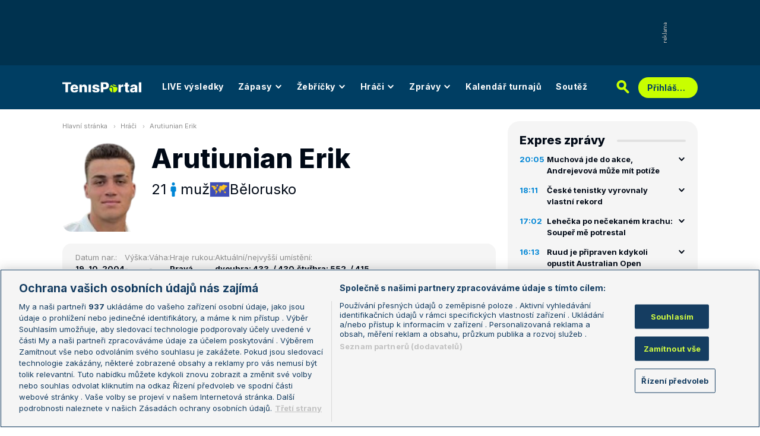

--- FILE ---
content_type: text/html; charset=UTF-8
request_url: https://www.tenisportal.cz/hrac/arutiunian/?type=double&annual=2022&surface=4
body_size: 40547
content:

<!DOCTYPE html>
<html lang="cs">
	<head>
		<meta charset="utf-8" />
		<meta content="ie=edge" http-equiv="x-ua-compatible" />
		<meta content="width=device-width, initial-scale=1, shrink-to-fit=no" name="viewport" />
		<meta name="google-site-verification" content="UjgFLQMaf010z2nbVs-skVHDpANy-wd08ER6DqtYqYU" />
		    	<meta name="robots" content="NOODP,index,follow" />
				<title>Erik Arutiunian - TenisPortal.cz</title>
		<meta name="keywords" content="Arutiunian Erik, tenis, tenisportál" />
<meta name="description" content="Arutiunian Erik - osobní profil tenisového hráče / tenisové hráčky. Pozice Arutiunian Erik ve světovém žebříčku, archivní výsledky, bilance na jednotlivých površích, vzájemné zápasy s dalšími hráči." />
		<link href="/res/img/favicon/apple-touch-icon.png" rel="apple-touch-icon" sizes="180x180" />
		<link href="/res/img/favicon/favicon-32x32.png" rel="icon" sizes="32x32" type="image/png" />
		<link href="/res/img/favicon/favicon-16x16.png" rel="icon" sizes="16x16" type="image/png" />
		<link href="/res/img/favicon/favicon.ico" rel="icon" type="image/x-icon" />
		<meta content="#da532c" name="msapplication-TileColor" />
		<meta content="#003E63" name="theme-color" />
		
				<!-- OneTrust Cookies Consent Notice start for tenisportal.cz -->
		<script src="https://cdn.cookielaw.org/scripttemplates/otSDKStub.js"  type="text/javascript" charset="UTF-8" data-domain-script="219ad199-28f4-4ecb-975b-3f764722e52b" ></script>
		<script type="text/javascript">
		function OptanonWrapper() { }
		</script>
		<!-- OneTrust Cookies Consent Notice end for tenisportal.cz -->
								<!-- Google Tag Manager -->
		<script>(function(w,d,s,l,i){w[l]=w[l]||[];w[l].push({'gtm.start':
		new Date().getTime(),event:'gtm.js'});var f=d.getElementsByTagName(s)[0],
		j=d.createElement(s),dl=l!='dataLayer'?'&l='+l:'';j.async=true;j.src=
		'https://www.googletagmanager.com/gtm.js?id='+i+dl;f.parentNode.insertBefore(j,f);
		})(window,document,'script','dataLayer','GTM-M94G39');</script>
		<!-- End Google Tag Manager -->
				
				
		<script defer src="https://ssp.seznam.cz/static/js/ssp.js" id="ssp-script"></script>
		
		<link href="/res/css/application.css?serial=2601030458" rel="stylesheet" />
		<link href="/res/css/extra.css?serial=2601030458" rel="stylesheet" />
		<link href="/res/css/advert.css?serial=2601030458" rel="stylesheet" />
		<link href="/res/css/bookmakerLogos.css?serial=f92e014266" rel="stylesheet" />
		<script src="/res/js/application.js?serial=2601030458"></script>
		<script src="/res/js/functions.js?serial=2601030458"></script>
		<link href="https://fonts.googleapis.com" rel="preconnect" />
		<link crossorigin="" href="https://fonts.gstatic.com" rel="preconnect" />
		<link href="https://fonts.googleapis.com/css2?family=Inconsolata:wght@400;500;600;700&family=Inter:wght@400;500;700;800&display=swap" rel="stylesheet" />
		
				
	</head>
	<body>
	
					<div class="t-ads-banner--top-ads d-none d-lg-block">
				<div class="revive-ads t-ads-banner">
<div class="adsenvelope adstextvpad banx-d_top" id="lsadvert-zid-6251" style="width:970px;"><div style="height:90px"><div class="adscontent" id="lsadvert-d_top"><iframe id="lsadvert-zid-6251-iframe" name="banx-d_top" frameborder="0" scrolling="no" style="allowTransparency: true; visibility: hidden; width:970px; height:90px"></iframe></div><div class="adsgraphvert"><div class="adsgvert atv-cs"></div></div></div></div><div class="adsclear"></div>
</div>
<div class="szn-ads" id="szn-zone-328330-1"></div>

			</div>
			<div class="t-ads-banner__branding-spacer t-ads-banner__branding-spacer--background d-none d-lg-block"></div>
	
		<div class="t-layout__body t-layout__body--full-width">
			<!-- Start of Tenisportal::Ui::HeaderCell (block t-u-header) -->
			<input class="t-ui-header__menu-input" hidden="" id="t-ui-header__menu-input" type="checkbox" />
			<header class="t-ui-header t-ui-header--fixed t-ui-header--sub">
				<div class="container-fluid t-ui-header__container">
					<div class="t-ui-header__top">
						<a class="t-ui-header__logo" href="/"><img alt="TenisPortal" class="t-ui-header__logo-img t-ui-header__logo-img--sub" height="28" src="/res/img/tenisportal-logo.svg" width="210" /></a>
						<!-- Start of Tenisportal::Ui::Header::MenuCell (block t-u-h-menu) -->
<nav class="t-ui-header-menu t-ui-header-menu--sub">
	<div class="container-fluid t-ui-header-menu__container">
		<ul class="t-ui-header-menu__ul t-ui-header-menu__ul--sub">
			<!--Use active BEM modifier for active link-->
			<li class="t-ui-header-menu__li t-ui-header-menu__li--standalone">
				<a class="t-ui-header-menu__a" href="/live/">LIVE výsledky</a>
			</li>
			<li class="t-ui-header-menu__li t-ui-header-menu__li--with-children">
				<a class="t-ui-header-menu__a" href="/zapasy/">
					Zápasy					<span class="t-ui-header-menu__chevron-wrap">
						<!-- Start of Livesport::Ui::IconCell (block l-u-icon) -->
						<svg class="l-ui-icon l-ui-icon--chevron_down t-ui-header-menu__chevron" style="width: 14px; height: 14px" viewBox="0 0 14 14"><use xlink:href="/res/img/svg_sprite.svg#chevron_down"></use></svg>
						<!-- End of Livesport::Ui::IconCell -->
					</span>
				</a>
				<div class="t-ui-header-menu__submenu">
					<div class="t-ui-header-menu__submenu-container">
						<div class="t-ui-header-menu__submenu-inner">
							<ul class="t-ui-header-menu__ul">
								<li class="t-ui-header-menu__li"><a class="t-ui-header-menu__a" href="/zapasy/?date=2026-01-19">Výsledky</a></li>
								<li class="t-ui-header-menu__li"><a class="t-ui-header-menu__a" href="/zapasy/">Dnešní zápasy</a></li>
								<li class="t-ui-header-menu__li"><a class="t-ui-header-menu__a" href="/zapasy/?date=2026-01-21">Následující zápasy</a></li>
							</ul>
						</div>
					</div>
				</div>
			</li>
			<li class="t-ui-header-menu__li t-ui-header-menu__li--with-children">
				<a class="t-ui-header-menu__a" href="/zebricky/atp-muzi/">
					Žebříčky					<span class="t-ui-header-menu__chevron-wrap">
						<!-- Start of Livesport::Ui::IconCell (block l-u-icon) -->
						<svg class="l-ui-icon l-ui-icon--chevron_down t-ui-header-menu__chevron" style="width: 14px; height: 14px" viewBox="0 0 14 14"><use xlink:href="/res/img/svg_sprite.svg#chevron_down"></use></svg>
						<!-- End of Livesport::Ui::IconCell -->
					</span>
				</a>
				<div class="t-ui-header-menu__submenu">
					<div class="t-ui-header-menu__submenu-container">
						<div class="t-ui-header-menu__submenu-inner">
							<ul class="t-ui-header-menu__ul">
								<li class="t-ui-header-menu__li"><a class="t-ui-header-menu__a" href="/zebricky/atp-muzi/">Žebříčky</a></li>
								<li class="t-ui-header-menu__li"><a class="t-ui-header-menu__a" href="/zebricky/sazkarsky-zebricek/">Sázkařský žebříček</a></li>
							</ul>
						</div>
					</div>
				</div>
			</li>
			<li class="t-ui-header-menu__li t-ui-header-menu__li--with-children">
				<a class="t-ui-header-menu__a" href="/seznam-hracu/">
					Hráči
					<span class="t-ui-header-menu__chevron-wrap">
						<!-- Start of Livesport::Ui::IconCell (block l-u-icon) -->
						<svg class="l-ui-icon l-ui-icon--chevron_down t-ui-header-menu__chevron" style="width: 14px; height: 14px" viewBox="0 0 14 14"><use xlink:href="/res/img/svg_sprite.svg#chevron_down"></use></svg>
						<!-- End of Livesport::Ui::IconCell -->
					</span>
				</a>
				<div class="t-ui-header-menu__submenu">
					<div class="t-ui-header-menu__submenu-container">
						<div class="t-ui-header-menu__submenu-inner">
							<ul class="t-ui-header-menu__ul">
								<li class="t-ui-header-menu__li"><a class="t-ui-header-menu__a" href="/seznam-hracu/">Hráči</a></li>
								<li class="t-ui-header-menu__li"><a class="t-ui-header-menu__a" href="/seznam-hracu/zraneni/">Zranění</a></li>
							</ul>
						</div>
					</div>
				</div>
			</li>
			
						<li class="t-ui-header-menu__li t-ui-header-menu__li--with-children">
				<a class="t-ui-header-menu__a" href="/zpravy/">
					Zprávy
					<span class="t-ui-header-menu__chevron-wrap">
						<!-- Start of Livesport::Ui::IconCell (block l-u-icon) -->
						<svg class="l-ui-icon l-ui-icon--chevron_down t-ui-header-menu__chevron" style="width: 14px; height: 14px" viewBox="0 0 14 14"><use xlink:href="/res/img/svg_sprite.svg#chevron_down"></use></svg>
						<!-- End of Livesport::Ui::IconCell -->
					</span>
				</a>
				<div class="t-ui-header-menu__submenu">
					<div class="t-ui-header-menu__submenu-container">
						<div class="t-ui-header-menu__submenu-inner">
							<ul class="t-ui-header-menu__ul">
							<li class="t-ui-header-menu__li"><a class="t-ui-header-menu__a" href="/zpravy/aktuality/">Aktuality</a></li>
<li class="t-ui-header-menu__li"><a class="t-ui-header-menu__a" href="/zpravy/previews/">Previews</a></li>
<li class="t-ui-header-menu__li"><a class="t-ui-header-menu__a" href="/zpravy/video-dne/">Video dne</a></li>
<li class="t-ui-header-menu__li"><a class="t-ui-header-menu__a" href="/zpravy/rozhovory/">Rozhovory</a></li>
<li class="t-ui-header-menu__li"><a class="t-ui-header-menu__a" href="/zpravy/tema/">Téma</a></li>
<li class="t-ui-header-menu__li"><a class="t-ui-header-menu__a" href="/zpravy/expres-zpravy/">Expres zprávy</a></li>
<li class="t-ui-header-menu__li"><a class="t-ui-header-menu__a" href="/zpravy/stalo-se/">Stalo se...</a></li>
<li class="t-ui-header-menu__li"><a class="t-ui-header-menu__a" href="/zpravy/legendy-tenisu/">Legendy tenisu</a></li>
							</ul>
						</div>
					</div>
				</div>
			</li>
						
			<li class="t-ui-header-menu__li t-ui-header-menu__li--standalone">
				<a class="t-ui-header-menu__a" href="/kalendar/atp-muzi/">Kalendář turnajů</a>
			</li>
			<li class="t-ui-header-menu__li t-ui-header-menu__li--standalone js-szn-hide">
				<a class="t-ui-header-menu__a" href="/soutez/">Soutěž</a>
			</li>
			<li class="t-ui-header-menu__li t-ui-header-menu__li--more" hidden="">
				<span class="t-ui-header-menu__a">
					Další
					<span class="t-ui-header-menu__chevron-wrap">
						<!-- Start of Livesport::Ui::IconCell (block l-u-icon) -->
						<svg class="l-ui-icon l-ui-icon--chevron_down t-ui-header-menu__chevron" style="width: 14px; height: 14px" viewBox="0 0 14 14"><use xlink:href="/res/img/svg_sprite.svg#chevron_down"></use></svg>
						<!-- End of Livesport::Ui::IconCell -->
					</span>
				</span>
				<div class="t-ui-header-menu__submenu">
					<div class="t-ui-header-menu__submenu-container">
						<div class="t-ui-header-menu__submenu-inner">
							<ul class="t-ui-header-menu__ul"></ul>
						</div>
					</div>
				</div>
			</li>
		</ul>
	</div>
</nav>
<!-- End of Tenisportal::Ui::Header::MenuCell -->
						<div class="t-ui-header__live-icon-wrap">
							<a class="t-ui-header__live-icon-link" href="/live/">
								<!-- Start of Livesport::Ui::IconCell (block l-u-icon) -->
								<svg class="l-ui-icon l-ui-icon--live t-ui-header__live-icon" style="width: 44px; height: 21px" viewBox="0 0 44 21"><use xlink:href="/res/img/svg_sprite.svg#live"></use></svg>
								<!-- End of Livesport::Ui::IconCell -->
							</a>
						</div>
						<div class="t-ui-header__search-wrap t-ui-header__search-wrap--sub">
							<!-- Start of Tenisportal::Ui::Header::SearchCell (block t-u-h-search) -->
							<form action="/vyhledat/" class="t-ui-header-search" role="search">
								<div class="t-ui-header-search__group">
									<input class="t-ui-header-search__input form-control" name="q" placeholder="Hledaný text" type="text" />
									<button class="t-ui-header-search__submit" type="submit">
										<!-- Start of Livesport::Ui::IconCell (block l-u-icon) -->
										<svg class="l-ui-icon l-ui-icon--search" style="width: 24px; height: 24px" viewBox="0 0 24 24"><use xlink:href="/res/img/svg_sprite.svg#search"></use></svg>
										<!-- End of Livesport::Ui::IconCell -->
									</button>
								</div>
								<button class="t-ui-header-search__toggle" type="button">
									<!-- Start of Livesport::Ui::IconCell (block l-u-icon) -->
									<svg class="l-ui-icon l-ui-icon--search" style="width: 24px; height: 24px" viewBox="0 0 24 24"><use xlink:href="/res/img/svg_sprite.svg#search"></use></svg>
									<!-- End of Livesport::Ui::IconCell -->
								</button>
							</form>
							<!-- End of Tenisportal::Ui::Header::SearchCell -->
						</div>
						<label class="t-ui-header__menu-toggle" for="t-ui-header__menu-input">
							<!-- Start of Livesport::Ui::IconCell (block l-u-icon) -->
							<svg class="l-ui-icon l-ui-icon--hamburger t-ui-header__menu-toggle-hamburger" style="width: 18px; height: 16px" viewBox="0 0 18 16"><use xlink:href="/res/img/svg_sprite.svg#hamburger"></use></svg>
							<!-- End of Livesport::Ui::IconCell -->
							<!-- Start of Livesport::Ui::IconCell (block l-u-icon) -->
							<svg class="l-ui-icon l-ui-icon--close t-ui-header__menu-toggle-close" style="width: 21px; height: 20px" viewBox="0 0 21 20"><use xlink:href="/res/img/svg_sprite.svg#close"></use></svg>
							<!-- End of Livesport::Ui::IconCell -->
						</label>
						<div class="t-ui-header__user-menu-wrap">
							<!-- Start of Tenisportal::Ui::Header::UserMenuCell (block t-u-h-user-menu) -->
							<div class="t-ui-header-user-menu t-ui-header-user-menu--toggler" role="navigation">
																<input class="t-ui-header-user-menu__input" hidden="" id="t-ui-header-user-menu__input" type="checkbox" />
								<label class="t-ui-header-user-menu__btn" for="t-ui-header-user-menu__input">
									<span class="t-ui-header-user-menu__btn-label">Přihlášení</span>
									<!-- Start of Livesport::Ui::IconCell (block l-u-icon) -->
									<svg class="l-ui-icon l-ui-icon--chevron_down t-ui-header-user-menu__btn-chevron" style="width: 14px; height: 14px" viewBox="0 0 14 14"><use xlink:href="/res/img/svg_sprite.svg#chevron_down"></use></svg>
									<!-- End of Livesport::Ui::IconCell -->
								</label>
								<div class="t-ui-header-user-menu__dropdown">
									<div class="t-ui-header-user-menu__dropdown-aside t-ui-header-user-menu__dropdown-aside--login mb-lg-0">
										<form action="/uzivatel/prihlaseni/" method="post" />
											<input type="hidden" name="back" value="L2hyYWMvYXJ1dGl1bmlhbi8/dHlwZT1kb3VibGUmYW5udWFsPTIwMjImc3VyZmFjZT00">
											<div class="t-ui-form__row">
												<!-- Start of Tenisportal::Ui::FormCell (block t-u-form) -->
												<div class="t-ui-form__group t-js-ui-form__group">
													<label class="t-ui-form__label form-label" for="usernameInputMenu">Login</label>
													<!-- Start of Tenisportal::Ui::Form::InputCell (block t-u-f-input) -->
													<input aria-describedby="" autocomplete="username" class="t-ui-form-input form-control" id="usernameInputMenu" name="loginName" placeholder="Váš login" type="text" value="" tabindex="1" />
													<!-- End of Tenisportal::Ui::Form::InputCell -->
												</div>
												<!-- End of Tenisportal::Ui::FormCell -->
											</div>
											<div class="t-ui-form__row">
												<!-- Start of Tenisportal::Ui::FormCell (block t-u-form) -->
												<div class="t-ui-form__group t-js-ui-form__group">
													<label class="t-ui-form__label form-label" for="passwordInputMenu">Heslo</label>
													<button class="t-js-ui-form__password-toggle-btn t-ui-form__password-toggle-btn" type="button">
														<!-- Start of Livesport::Ui::IconCell (block l-u-icon) -->
														<svg class="l-ui-icon l-ui-icon--visibility_on t-js-ui-form__password-toggle-btn-icon--show" style="width: 16px; height: 11px" viewBox="0 0 16 11"><use xlink:href="/res/img/svg_sprite.svg#visibility_on"></use></svg>
														<!-- End of Livesport::Ui::IconCell -->
														<!-- Start of Livesport::Ui::IconCell (block l-u-icon) -->
														<svg class="l-ui-icon l-ui-icon--visibility_off t-js-ui-form__password-toggle-btn-icon--hide d-none" style="width: 16px; height: 14px" viewBox="0 0 16 14"><use xlink:href="/res/img/svg_sprite.svg#visibility_off"></use></svg>
														<!-- End of Livesport::Ui::IconCell -->
													</button>
													<!-- Start of Tenisportal::Ui::Form::InputCell (block t-u-f-input) -->
													<input aria-describedby="" autocomplete="current-password" class="t-ui-form-input form-control" id="passwordInputMenu" name="loginPass" placeholder="Vaše heslo" type="password" value="" tabindex="2" />
													<!-- End of Tenisportal::Ui::Form::InputCell -->
												</div>
												<!-- End of Tenisportal::Ui::FormCell -->
											</div>
											<div class="t-ui-form__row">
												<div class="t-ui-form__group">
													<div class="t-ui-form__controls t-ui-header-user-menu__controls">
														<button class="btn btn-primary" type="submit" tabindex="3">Přihlásit se</button>
														<a class="t-ui-form__header-forgot-link" href="/uzivatel/heslo/">Zapomněl jsem heslo</a>
													</div>
												</div>
											</div>
										</form>
									</div>
									<div class="t-ui-header-user-menu__dropdown-main">
										<ul class="t-ui-header-user-menu__dropdown-links t-ui-header-user-menu__dropdown-links--blue">
											<li class="t-ui-header-user-menu__dropdown-li"><a class="t-ui-header-user-menu__dropdown-link" href="/uzivatel/registrace/"><span class="t-ui-header-user-menu__dropdown-link-label">Nová registrace</span></a></li>
											<li class="t-ui-header-user-menu__dropdown-li t-ui-header-user-menu__dropdown-li--desktop-only"><a class="t-ui-header-user-menu__dropdown-link" href="/uzivatel/prihlaseni/"><span class="t-ui-header-user-menu__dropdown-link-label">Přihlásit se</span></a></li>
										</ul>
									</div>
								</div>
															</div>
							<!-- End of Tenisportal::Ui::Header::UserMenuCell -->
						</div>
					</div>
				</div>
							</header>
			<!-- End of Tenisportal::Ui::HeaderCell -->
			<div class="t-layout">
<!-- Start of Tenisportal::Players::ShowCell (block t-p-show) -->
<div class="t-layout__wrap t-players-show">
	<div class="container-fluid t-layout__container">
		<main class="t-layout__main">
			<!-- Start of Tenisportal::Ui::BreadcrumbsCell (block t-u-breadcrumbs) -->
<ul class="t-ui-breadcrumbs small">
	<li class="t-ui-breadcrumbs__li">
		<a class="t-ui-breadcrumbs__a" href="/">Hlavní stránka</a>
	</li>
	<li class="t-ui-breadcrumbs__li">
		<!-- Start of Livesport::Ui::IconCell (block l-u-icon) --><svg class="l-ui-icon l-ui-icon--mini_chevron_right t-ui-breadcrumbs__chevron" style="width: 4px; height: 6px" viewBox="0 0 4 6"><use xlink:href="/res/img/svg_sprite.svg#mini_chevron_right"></use></svg><!-- End of Livesport::Ui::IconCell -->
		<a class="t-ui-breadcrumbs__a" href="/seznam-hracu/">Hráči</a>
	</li>
	<li class="t-ui-breadcrumbs__li">
		<!-- Start of Livesport::Ui::IconCell (block l-u-icon) --><svg class="l-ui-icon l-ui-icon--mini_chevron_right t-ui-breadcrumbs__chevron" style="width: 4px; height: 6px" viewBox="0 0 4 6"><use xlink:href="/res/img/svg_sprite.svg#mini_chevron_right"></use></svg><!-- End of Livesport::Ui::IconCell -->
		<a class="t-ui-breadcrumbs__a" href="/hrac/arutiunian/">Arutiunian Erik</a>
	</li>
</ul>
<!-- End of Tenisportal::Ui::BreadcrumbsCell -->
				<header class="t-players-show__header">
			<!-- Start of Livesport::Ui::ImageCell (block l-u-image) -->
	<div class="l-ui-image l-ui-image--loading t-players-show__player-image" style="max-width: 150px; max-height: 150px">
		<picture class="l-ui-image__picture">
			<img alt="Arutiunian Erik" class="l-ui-image__img" data-src="/res/img/player/IZYc8f2g-pvnYJUfh.png" data-srcset="/res/img/player/IZYc8f2g-pvnYJUfh.png 1x, /res/img/player/IZYc8f2g-pvnYJUfh.png 2x" />
		</picture>
		<span class="l-ui-image__spacer" style="padding-top: 100.0%"></span>
	</div>
	<!-- End of Livesport::Ui::ImageCell -->
			<div class="t-players-show__header-content">
			<h1 class="t-players-show__title">Arutiunian Erik</h1>
			<div class="t-players-show__basic-info h2">
								<div class="t-players-show__basic-info-item">21</div>
								<div class="t-players-show__basic-info-item">
					<!-- Start of Livesport::Ui::IconCell (block l-u-icon) -->
					<svg class="l-ui-icon l-ui-icon--gender_m" style="width: auto; height: 24px" viewBox="0 0 16 16"><use xlink:href="/res/img/svg_sprite.svg#gender_m"></use></svg>
					<!-- End of Livesport::Ui::IconCell -->
					muž				</div>
				<div class="t-players-show__basic-info-item t-players-show__basic-info-item--flag">
						<!-- Start of Livesport::Ui::FlagCell (block l-u-flag) -->
	<div class="l-ui-flag l-ui-flag--all l-ui-flag--medium" data-bs-title="Bělorusko" data-bs-toggle="tooltip">
		<!-- Start of Livesport::Ui::ImageCell (block l-u-image) -->
		<div class="l-ui-image l-ui-image--loading" style="max-width: 32px; max-height: 24px">
			<img alt="" class="l-ui-image__img" data-alt="all" data-src="/res/img/flags/all.png" />
			<span class="l-ui-image__spacer" style="padding-top: 75.0%"></span>
		</div>
		<!-- End of Livesport::Ui::ImageCell -->
	</div>
	<!-- End of Livesport::Ui::FlagCell -->
						Bělorusko				</div>
			</div>
		</div>
	</header>

	<div class="t-players-show__info">
		<div class="t-players-show__info-item">
			<div class="t-players-show__info-item-label">Datum nar.:</div>
			<div class="t-players-show__info-item-values">
				<div class="t-players-show__info-item-value">19. 10. 2004</div>
			</div>
		</div>
		<div class="t-players-show__info-item">
			<div class="t-players-show__info-item-label">Výška:</div>
			<div class="t-players-show__info-item-values">
				<div class="t-players-show__info-item-value">-</div>
			</div>
		</div>
		<div class="t-players-show__info-item">
			<div class="t-players-show__info-item-label">Váha:</div>
			<div class="t-players-show__info-item-values">
				<div class="t-players-show__info-item-value">-</div>
			</div>
		</div>
		<div class="t-players-show__info-item">
			<div class="t-players-show__info-item-label">Hraje rukou:</div>
			<div class="t-players-show__info-item-values">
				<div class="t-players-show__info-item-value">Pravá</div>
			</div>
		</div>
		<div class="t-players-show__info-item">
			<div class="t-players-show__info-item-label">Aktuální/nejvyšší umístění:</div>
			<div class="t-players-show__info-item-values">
				<div class="t-players-show__info-item-value">dvouhra: 433. / 430.</div>
				<div class="t-players-show__info-item-value">čtyřhra: 552. / 415.</div>
			</div>
		</div>
	</div>
	
	
<!-- Start of Livesport::Ui::UnderlinedTitleCell (block l-u-underlined-title) -->
<div class="l-ui-underlined-title l-ui-underlined-title--mb20 l-ui-underlined-title--side-line"><h3 class="l-ui-underlined-title__title"><span class="l-ui-underlined-title__underline">Příští zápas</span></h3></div>
<!-- End of Livesport::Ui::UnderlinedTitleCell -->
<div class="mb-50">
	<!-- Start of Tenisportal::Tables::TableOverviewCell (block t-t-table-overview) -->
	<div class="t-tables-table-overview__container-overflow">
		<div aria-label="" class="t-tables-table-overview t-tables-table-overview--grid t-tables-table-overview--grid-3" id="t-js-table__player-next-matches" role="table">
			<div class="t-tables-table-overview__row t-tables-table-overview__row--header font-family-secondary-condensed" role="rowheader">
				<div class="t-tables-table-overview__cell t-tables-table-overview__cell--120 t-tables-table-overview__cell--grid-col-1-2 justify-content-start justify-content-md-center flex-nowrap flex-grow-1 flex-md-grow-0 py-1 py-md-10 ps-15 ps-md-20 pe-md-10" role="columnheader">
					<span class="d-none d-md-inline">Datum</span>
					<span class="d-inline d-md-none">Turnaj a zápas</span>
				</div>
				<div class="t-tables-table-overview__cell t-tables-table-overview__cell--grid-col-none d-none d-md-flex flex-basis-expand py-1 py-md-10 ps-10" role="columnheader">Turnaj</div>
				<div class="t-tables-table-overview__cell d-none d-md-flex t-tables-table-overview__cell--grid-col-none t-tables-table-overview__cell--centered t-tables-table-overview__cell--85 t-tables-table-overview__cell--35-md-down py-1 py-md-10 px-1 px-md-20 d-none d-md-flex" role="columnheader">
					<span class="d-none d-md-inline">Kolo</span>
					<span class="d-inline d-md-none">Kurs</span>
				</div>
				<div class="t-tables-table-overview__cell t-tables-table-overview__cell--170 t-tables-table-overview__cell--grid-col-none d-none d-md-flex py-1 py-md-10 ps-10 px-10" role="columnheader">Zápas</div>
				<div class="t-tables-table-overview__cell t-tables-table-overview__cell--60 t-tables-table-overview__cell--grid-col-none t-tables-table-overview__cell--centered py-1 py-md-10" role="columnheader">Kurs</div>
			</div>
			<div class="info-message">Žádné nadcházející zápasy.</div>
		</div>
	</div>
	<!-- End of Tenisportal::Tables::TableOverviewCell -->
</div>

<!-- Start of Livesport::Ui::UnderlinedTitleCell (block l-u-underlined-title) -->
<div class="l-ui-underlined-title l-ui-underlined-title--mb20 l-ui-underlined-title--side-line l-ui-underlined-title--simple-toggle l-ui-underlined-title--simple-toggle-in">
	<h3 class="l-ui-underlined-title__title"><span class="l-ui-underlined-title__underline">Výsledky na turnajích</span></h3>
	<div class="l-ui-underlined-title__simple-toggle">
		<!-- Start of Livesport::Ui::IconCell (block l-u-icon) -->
		<svg class="l-ui-icon l-ui-icon--chevron_down l-ui-underlined-title__simple-toggle-ico" style="width: 14px; height: 14px" viewBox="0 0 14 14"><use xlink:href="/res/img/svg_sprite.svg#chevron_down"></use></svg>
		<!-- End of Livesport::Ui::IconCell -->
	</div>
</div>
<!-- End of Livesport::Ui::UnderlinedTitleCell -->

<div class="l-ui-underlined-title__simple-toggle-content">
	
	<!-- Start of Tenisportal::Ui::WithQueryInputCell (block t-u-with-query-input) -->
	<div class="t-ui-with-query-input">
		<div class="t-ui-with-query-input__input-wrap mb-20" data-api-url="/api/player-tournament.php">
			<!-- Start of Tenisportal::Ui::FormCell (block t-u-form) -->
			<div class="t-ui-form__group t-js-ui-form__group t-js-ui-with-query-input__input-wrap">
				<!-- Start of Tenisportal::Ui::Form::InputCell (block t-u-f-input) -->
				<input aria-describedby="" autocomplete="off" class="t-ui-form-input form-control form-control form-control-sm t-js-ui-with-query-input__input t-js-ui-form-input--disabled-redirect" data-searchparams="ts=men&tt=single" data-searchtype="t" data-tournamentparams="type=search&p1id=81135&sex=men&ptype=single" id="search-text-pt" name="search-text-pt" placeholder="Zadejte jméno turnaje" type="text" value="" />
				<!-- End of Tenisportal::Ui::Form::InputCell -->
				<div class="t-ui-form__dropdown t-js-ui-form__dropdown t-ui-form__dropdown--hidden t-ui-form__dropdown--max-width-230">
					<!-- Start of Livesport::Ui::LoaderCell (block l-u-loader) -->
					<div class="l-ui-loader t-ui-form__dropdown-loader"></div>
					<!-- End of Livesport::Ui::LoaderCell -->
				</div>
			</div>
			<!-- End of Tenisportal::Ui::FormCell -->
		</div>
		<div class="t-ui-with-query-input__content-wrap">
			<div class="t-ui-with-query-input__content"></div>
			<!-- Start of Livesport::Ui::LoaderCell (block l-u-loader) -->
			<div class="l-ui-loader t-ui-with-query-input__loader"></div>
			<!-- End of Livesport::Ui::LoaderCell -->
		</div>
	</div>
	<!-- End of Tenisportal::Ui::WithQueryInputCell -->
	
</div><div class="szn-ads ad-mb-40" id="szn-zone-328348-1"></div>

<!-- Start of Livesport::Ui::UnderlinedTitleCell (block l-u-underlined-title) -->
<div class="l-ui-underlined-title l-ui-underlined-title--mb20 l-ui-underlined-title--side-line l-ui-underlined-title--simple-toggle l-ui-underlined-title--simple-toggle-in">
	<h3 class="l-ui-underlined-title__title"><span class="l-ui-underlined-title__underline">Bilance hráče</span></h3>
	<div class="l-ui-underlined-title__simple-toggle">
		<!-- Start of Livesport::Ui::IconCell (block l-u-icon) -->
		<svg class="l-ui-icon l-ui-icon--chevron_down l-ui-underlined-title__simple-toggle-ico" style="width: 14px; height: 14px" viewBox="0 0 14 14"><use xlink:href="/res/img/svg_sprite.svg#chevron_down"></use></svg>
		<!-- End of Livesport::Ui::IconCell -->
	</div>
</div>
<!-- End of Livesport::Ui::UnderlinedTitleCell -->

<div class="l-ui-underlined-title__simple-toggle-content">
	<!-- Start of Tenisportal::Players::WithTypePillsCell (block t-p-with-type-pills) -->
	<div class="t-players-with-type-pills-doubles">
		<!-- Start of Tenisportal::Ui::TabsCell (block t-u-tabs) -->
		<div class="t-ui-tabs t-ui-tabs--overflowable t-js-ui-tabs">
			<ul class="nav nav-tabs t-ui-tabs__list t-js-ui-tabs__list" role="tablist">
				<li class="nav-item t-ui-tabs__item" role="presentation"><button aria-controls="tabs-players-balance-tab1" aria-selected="false" class="nav-link" data-bs-target="#tabs-players-balance-tab1" data-bs-toggle="tab" id="tabs-btn-players-balance-tab1" role="tab" type="button">Dvouhra</button></li>
				<li class="nav-item t-ui-tabs__item" role="presentation"><button aria-controls="tabs-players-balance-tab2" aria-selected="true" class="nav-link active" data-bs-target="#tabs-players-balance-tab2" data-bs-toggle="tab" id="tabs-btn-players-balance-tab2" role="tab" type="button">Čtyřhra</button></li>
				<li class="nav-item t-ui-tabs__item" role="presentation"><button aria-controls="tabs-players-balance-tab3" aria-selected="false" class="nav-link" data-bs-target="#tabs-players-balance-tab3" data-bs-toggle="tab" id="tabs-btn-players-balance-tab3" role="tab" type="button">Smíšené čtyřhry</button></li>
			</ul>
			<div class="t-ui-tabs__gradient t-ui-tabs__gradient--left t-js-ui-tabs__gradient--left invisible"></div>
			<div class="t-ui-tabs__gradient t-ui-tabs__gradient--right t-js-ui-tabs__gradient--right invisible"></div>
		</div>
		<!-- End of Tenisportal::Ui::TabsCell -->
		<div class="tab-content tab-content--spaced mt-20">
			<div aria-labelledby="tabs-btn-players-balance-tab1" class="tab-pane fade" id="tabs-players-balance-tab1" role="tabpanel" tabindex="0">
						<!-- Start of Tenisportal::Tables::TableOverviewCell (block t-t-table-overview) -->
		<div class="t-tables-table-overview__container-overflow">
			<div aria-label="" class="t-tables-table-overview font-family-secondary-condensed t-tables-table-overview--player-previous-results" id="t-js-table__player-previous-results-" role="table">
				<div class="t-tables-table-overview__row t-tables-table-overview__row--header" role="rowheader">
					<div class="t-tables-table-overview__cell t-tables-table-overview__cell--100 t-tables-table-overview__cell--centered px-10 t-tables-table-overview__cell--expand py-1 py-md-9 overflow-hidden" role="columnheader">Rok</div>
					<div class="t-tables-table-overview__cell t-tables-table-overview__cell--100 t-tables-table-overview__cell--centered px-10 py-1 py-md-9 overflow-hidden" role="columnheader">Celkem</div>
					
										<div class="t-tables-table-overview__cell t-tables-table-overview__cell--100 t-tables-table-overview__cell--centered px-10  py-1 py-md-9 overflow-hidden" role="columnheader">Antuka</div>
										<div class="t-tables-table-overview__cell t-tables-table-overview__cell--100 t-tables-table-overview__cell--centered px-10  py-1 py-md-9 overflow-hidden" role="columnheader">Tvrdý p.</div>
										<div class="t-tables-table-overview__cell t-tables-table-overview__cell--100 t-tables-table-overview__cell--centered px-10  py-1 py-md-9 overflow-hidden" role="columnheader">Hala</div>
										<div class="t-tables-table-overview__cell t-tables-table-overview__cell--100 t-tables-table-overview__cell--centered px-10  py-1 py-md-9 overflow-hidden" role="columnheader">Tráva</div>
										<div class="t-tables-table-overview__cell t-tables-table-overview__cell--100 t-tables-table-overview__cell--centered px-10  py-1 py-md-9 overflow-hidden" role="columnheader">Nezadáno</div>
									</div>
				
														<div aria-label="" class="t-tables-table-overview__row align-items-center t-tables-table-overview__row--multi-expandable" role="row" tabindex="0">
						<div class="t-tables-table-overview__cell t-tables-table-overview__cell--100 t-tables-table-overview__cell--centered px-10 t-tables-table-overview__cell--expand py-1 py-md-9 overflow-hidden" role="cell">
							<a class="t-tables-table-overview__expandable-toggle t-tables-table-overview__expandable-toggle--multi" href="?type=single&annual=2025#bal">
								2025
		<!-- Start of Livesport::Ui::IconCell (block l-u-icon) -->
		<svg class="l-ui-icon l-ui-icon--chevron_down" style="width: 14px; height: 14px" viewBox="0 0 14 14"><use xlink:href="/res/img/svg_sprite.svg#chevron_down"></use></svg>
		<!-- End of Livesport::Ui::IconCell -->
									</a>
						</div>
						<div class="t-tables-table-overview__cell t-tables-table-overview__cell--100 t-tables-table-overview__cell--right px-10 py-1 py-md-9 overflow-hidden" role="cell">
														<a class="t-tables-table-overview__expandable-toggle t-tables-table-overview__expandable-toggle--multi" href="?type=single&annual=2025#bal">
								51/22
		<!-- Start of Livesport::Ui::IconCell (block l-u-icon) -->
		<svg class="l-ui-icon l-ui-icon--chevron_down" style="width: 14px; height: 14px" viewBox="0 0 14 14"><use xlink:href="/res/img/svg_sprite.svg#chevron_down"></use></svg>
		<!-- End of Livesport::Ui::IconCell -->
									</a>
													</div>
												<div class="t-tables-table-overview__cell t-tables-table-overview__cell--100 t-tables-table-overview__cell--right px-10  py-1 py-md-9 overflow-hidden" role="cell">
														<span class="text-muted me-30">-</span>
													</div>
												<div class="t-tables-table-overview__cell t-tables-table-overview__cell--100 t-tables-table-overview__cell--right px-10  py-1 py-md-9 overflow-hidden" role="cell">
														<a class="t-tables-table-overview__expandable-toggle t-tables-table-overview__expandable-toggle--multi" href="?type=single&annual=2025&surface=4#bal">
								41/17
		<!-- Start of Livesport::Ui::IconCell (block l-u-icon) -->
		<svg class="l-ui-icon l-ui-icon--chevron_down" style="width: 14px; height: 14px" viewBox="0 0 14 14"><use xlink:href="/res/img/svg_sprite.svg#chevron_down"></use></svg>
		<!-- End of Livesport::Ui::IconCell -->
									</a>
													</div>
												<div class="t-tables-table-overview__cell t-tables-table-overview__cell--100 t-tables-table-overview__cell--right px-10  py-1 py-md-9 overflow-hidden" role="cell">
														<a class="t-tables-table-overview__expandable-toggle t-tables-table-overview__expandable-toggle--multi" href="?type=single&annual=2025&surface=1#bal">
								10/5
		<!-- Start of Livesport::Ui::IconCell (block l-u-icon) -->
		<svg class="l-ui-icon l-ui-icon--chevron_down" style="width: 14px; height: 14px" viewBox="0 0 14 14"><use xlink:href="/res/img/svg_sprite.svg#chevron_down"></use></svg>
		<!-- End of Livesport::Ui::IconCell -->
									</a>
													</div>
												<div class="t-tables-table-overview__cell t-tables-table-overview__cell--100 t-tables-table-overview__cell--right px-10  py-1 py-md-9 overflow-hidden" role="cell">
														<span class="text-muted me-30">-</span>
													</div>
												<div class="t-tables-table-overview__cell t-tables-table-overview__cell--100 t-tables-table-overview__cell--right px-10  py-1 py-md-9 overflow-hidden" role="cell">
														<span class="text-muted me-30">-</span>
													</div>
											</div>
																			<div aria-label="" class="t-tables-table-overview__row align-items-center t-tables-table-overview__row--multi-expandable" role="row" tabindex="0">
						<div class="t-tables-table-overview__cell t-tables-table-overview__cell--100 t-tables-table-overview__cell--centered px-10 t-tables-table-overview__cell--expand py-1 py-md-9 overflow-hidden" role="cell">
							<a class="t-tables-table-overview__expandable-toggle t-tables-table-overview__expandable-toggle--multi" href="?type=single&annual=2024#bal">
								2024
		<!-- Start of Livesport::Ui::IconCell (block l-u-icon) -->
		<svg class="l-ui-icon l-ui-icon--chevron_down" style="width: 14px; height: 14px" viewBox="0 0 14 14"><use xlink:href="/res/img/svg_sprite.svg#chevron_down"></use></svg>
		<!-- End of Livesport::Ui::IconCell -->
									</a>
						</div>
						<div class="t-tables-table-overview__cell t-tables-table-overview__cell--100 t-tables-table-overview__cell--right px-10 py-1 py-md-9 overflow-hidden" role="cell">
														<a class="t-tables-table-overview__expandable-toggle t-tables-table-overview__expandable-toggle--multi" href="?type=single&annual=2024#bal">
								27/26
		<!-- Start of Livesport::Ui::IconCell (block l-u-icon) -->
		<svg class="l-ui-icon l-ui-icon--chevron_down" style="width: 14px; height: 14px" viewBox="0 0 14 14"><use xlink:href="/res/img/svg_sprite.svg#chevron_down"></use></svg>
		<!-- End of Livesport::Ui::IconCell -->
									</a>
													</div>
												<div class="t-tables-table-overview__cell t-tables-table-overview__cell--100 t-tables-table-overview__cell--right px-10  py-1 py-md-9 overflow-hidden" role="cell">
														<a class="t-tables-table-overview__expandable-toggle t-tables-table-overview__expandable-toggle--multi" href="?type=single&annual=2024&surface=2#bal">
								2/5
		<!-- Start of Livesport::Ui::IconCell (block l-u-icon) -->
		<svg class="l-ui-icon l-ui-icon--chevron_down" style="width: 14px; height: 14px" viewBox="0 0 14 14"><use xlink:href="/res/img/svg_sprite.svg#chevron_down"></use></svg>
		<!-- End of Livesport::Ui::IconCell -->
									</a>
													</div>
												<div class="t-tables-table-overview__cell t-tables-table-overview__cell--100 t-tables-table-overview__cell--right px-10  py-1 py-md-9 overflow-hidden" role="cell">
														<a class="t-tables-table-overview__expandable-toggle t-tables-table-overview__expandable-toggle--multi" href="?type=single&annual=2024&surface=4#bal">
								22/19
		<!-- Start of Livesport::Ui::IconCell (block l-u-icon) -->
		<svg class="l-ui-icon l-ui-icon--chevron_down" style="width: 14px; height: 14px" viewBox="0 0 14 14"><use xlink:href="/res/img/svg_sprite.svg#chevron_down"></use></svg>
		<!-- End of Livesport::Ui::IconCell -->
									</a>
													</div>
												<div class="t-tables-table-overview__cell t-tables-table-overview__cell--100 t-tables-table-overview__cell--right px-10  py-1 py-md-9 overflow-hidden" role="cell">
														<a class="t-tables-table-overview__expandable-toggle t-tables-table-overview__expandable-toggle--multi" href="?type=single&annual=2024&surface=1#bal">
								3/2
		<!-- Start of Livesport::Ui::IconCell (block l-u-icon) -->
		<svg class="l-ui-icon l-ui-icon--chevron_down" style="width: 14px; height: 14px" viewBox="0 0 14 14"><use xlink:href="/res/img/svg_sprite.svg#chevron_down"></use></svg>
		<!-- End of Livesport::Ui::IconCell -->
									</a>
													</div>
												<div class="t-tables-table-overview__cell t-tables-table-overview__cell--100 t-tables-table-overview__cell--right px-10  py-1 py-md-9 overflow-hidden" role="cell">
														<span class="text-muted me-30">-</span>
													</div>
												<div class="t-tables-table-overview__cell t-tables-table-overview__cell--100 t-tables-table-overview__cell--right px-10  py-1 py-md-9 overflow-hidden" role="cell">
														<span class="text-muted me-30">-</span>
													</div>
											</div>
																			<div aria-label="" class="t-tables-table-overview__row align-items-center t-tables-table-overview__row--multi-expandable" role="row" tabindex="0">
						<div class="t-tables-table-overview__cell t-tables-table-overview__cell--100 t-tables-table-overview__cell--centered px-10 t-tables-table-overview__cell--expand py-1 py-md-9 overflow-hidden" role="cell">
							<a class="t-tables-table-overview__expandable-toggle t-tables-table-overview__expandable-toggle--multi" href="?type=single&annual=2023#bal">
								2023
		<!-- Start of Livesport::Ui::IconCell (block l-u-icon) -->
		<svg class="l-ui-icon l-ui-icon--chevron_down" style="width: 14px; height: 14px" viewBox="0 0 14 14"><use xlink:href="/res/img/svg_sprite.svg#chevron_down"></use></svg>
		<!-- End of Livesport::Ui::IconCell -->
									</a>
						</div>
						<div class="t-tables-table-overview__cell t-tables-table-overview__cell--100 t-tables-table-overview__cell--right px-10 py-1 py-md-9 overflow-hidden" role="cell">
														<a class="t-tables-table-overview__expandable-toggle t-tables-table-overview__expandable-toggle--multi" href="?type=single&annual=2023#bal">
								46/30
		<!-- Start of Livesport::Ui::IconCell (block l-u-icon) -->
		<svg class="l-ui-icon l-ui-icon--chevron_down" style="width: 14px; height: 14px" viewBox="0 0 14 14"><use xlink:href="/res/img/svg_sprite.svg#chevron_down"></use></svg>
		<!-- End of Livesport::Ui::IconCell -->
									</a>
													</div>
												<div class="t-tables-table-overview__cell t-tables-table-overview__cell--100 t-tables-table-overview__cell--right px-10  py-1 py-md-9 overflow-hidden" role="cell">
														<a class="t-tables-table-overview__expandable-toggle t-tables-table-overview__expandable-toggle--multi" href="?type=single&annual=2023&surface=2#bal">
								20/12
		<!-- Start of Livesport::Ui::IconCell (block l-u-icon) -->
		<svg class="l-ui-icon l-ui-icon--chevron_down" style="width: 14px; height: 14px" viewBox="0 0 14 14"><use xlink:href="/res/img/svg_sprite.svg#chevron_down"></use></svg>
		<!-- End of Livesport::Ui::IconCell -->
									</a>
													</div>
												<div class="t-tables-table-overview__cell t-tables-table-overview__cell--100 t-tables-table-overview__cell--right px-10  py-1 py-md-9 overflow-hidden" role="cell">
														<a class="t-tables-table-overview__expandable-toggle t-tables-table-overview__expandable-toggle--multi" href="?type=single&annual=2023&surface=4#bal">
								21/16
		<!-- Start of Livesport::Ui::IconCell (block l-u-icon) -->
		<svg class="l-ui-icon l-ui-icon--chevron_down" style="width: 14px; height: 14px" viewBox="0 0 14 14"><use xlink:href="/res/img/svg_sprite.svg#chevron_down"></use></svg>
		<!-- End of Livesport::Ui::IconCell -->
									</a>
													</div>
												<div class="t-tables-table-overview__cell t-tables-table-overview__cell--100 t-tables-table-overview__cell--right px-10  py-1 py-md-9 overflow-hidden" role="cell">
														<a class="t-tables-table-overview__expandable-toggle t-tables-table-overview__expandable-toggle--multi" href="?type=single&annual=2023&surface=1#bal">
								5/2
		<!-- Start of Livesport::Ui::IconCell (block l-u-icon) -->
		<svg class="l-ui-icon l-ui-icon--chevron_down" style="width: 14px; height: 14px" viewBox="0 0 14 14"><use xlink:href="/res/img/svg_sprite.svg#chevron_down"></use></svg>
		<!-- End of Livesport::Ui::IconCell -->
									</a>
													</div>
												<div class="t-tables-table-overview__cell t-tables-table-overview__cell--100 t-tables-table-overview__cell--right px-10  py-1 py-md-9 overflow-hidden" role="cell">
														<span class="text-muted me-30">-</span>
													</div>
												<div class="t-tables-table-overview__cell t-tables-table-overview__cell--100 t-tables-table-overview__cell--right px-10  py-1 py-md-9 overflow-hidden" role="cell">
														<span class="text-muted me-30">-</span>
													</div>
											</div>
																			<a name="bal"></a>
										<div aria-label="" class="t-tables-table-overview__row align-items-center t-tables-table-overview__row--multi-expandable" role="row" tabindex="0">
						<div class="t-tables-table-overview__cell t-tables-table-overview__cell--100 t-tables-table-overview__cell--centered px-10 t-tables-table-overview__cell--expand py-1 py-md-9 overflow-hidden" role="cell">
							<a class="t-tables-table-overview__expandable-toggle t-tables-table-overview__expandable-toggle--multi" href="?type=single&annual=2022#bal">
								2022
		<!-- Start of Livesport::Ui::IconCell (block l-u-icon) -->
		<svg class="l-ui-icon l-ui-icon--chevron_down" style="width: 14px; height: 14px" viewBox="0 0 14 14"><use xlink:href="/res/img/svg_sprite.svg#chevron_down"></use></svg>
		<!-- End of Livesport::Ui::IconCell -->
									</a>
						</div>
						<div class="t-tables-table-overview__cell t-tables-table-overview__cell--100 t-tables-table-overview__cell--right px-10 py-1 py-md-9 overflow-hidden" role="cell">
														<a class="t-tables-table-overview__expandable-toggle t-tables-table-overview__expandable-toggle--multi" href="?type=single&annual=2022#bal">
								17/23
		<!-- Start of Livesport::Ui::IconCell (block l-u-icon) -->
		<svg class="l-ui-icon l-ui-icon--chevron_down" style="width: 14px; height: 14px" viewBox="0 0 14 14"><use xlink:href="/res/img/svg_sprite.svg#chevron_down"></use></svg>
		<!-- End of Livesport::Ui::IconCell -->
									</a>
													</div>
												<div class="t-tables-table-overview__cell t-tables-table-overview__cell--100 t-tables-table-overview__cell--right px-10  py-1 py-md-9 overflow-hidden" role="cell">
														<a class="t-tables-table-overview__expandable-toggle t-tables-table-overview__expandable-toggle--multi" href="?type=single&annual=2022&surface=2#bal">
								5/5
		<!-- Start of Livesport::Ui::IconCell (block l-u-icon) -->
		<svg class="l-ui-icon l-ui-icon--chevron_down" style="width: 14px; height: 14px" viewBox="0 0 14 14"><use xlink:href="/res/img/svg_sprite.svg#chevron_down"></use></svg>
		<!-- End of Livesport::Ui::IconCell -->
									</a>
													</div>
												<div class="t-tables-table-overview__cell t-tables-table-overview__cell--100 t-tables-table-overview__cell--right px-10  py-1 py-md-9 overflow-hidden" role="cell">
														<button class="t-tables-table-overview__expandable-toggle t-tables-table-overview__expandable-toggle--multi t-tables-table-overview__expandable-toggle--button t-tables-table-overview__expandable-toggle--multi-active" type="button">
								12/17
		<!-- Start of Livesport::Ui::IconCell (block l-u-icon) -->
		<svg class="l-ui-icon l-ui-icon--chevron_down" style="width: 14px; height: 14px" viewBox="0 0 14 14"><use xlink:href="/res/img/svg_sprite.svg#chevron_down"></use></svg>
		<!-- End of Livesport::Ui::IconCell -->
									</button>
													</div>
												<div class="t-tables-table-overview__cell t-tables-table-overview__cell--100 t-tables-table-overview__cell--right px-10  py-1 py-md-9 overflow-hidden" role="cell">
														<a class="t-tables-table-overview__expandable-toggle t-tables-table-overview__expandable-toggle--multi" href="?type=single&annual=2022&surface=1#bal">
								0/1
		<!-- Start of Livesport::Ui::IconCell (block l-u-icon) -->
		<svg class="l-ui-icon l-ui-icon--chevron_down" style="width: 14px; height: 14px" viewBox="0 0 14 14"><use xlink:href="/res/img/svg_sprite.svg#chevron_down"></use></svg>
		<!-- End of Livesport::Ui::IconCell -->
									</a>
													</div>
												<div class="t-tables-table-overview__cell t-tables-table-overview__cell--100 t-tables-table-overview__cell--right px-10  py-1 py-md-9 overflow-hidden" role="cell">
														<span class="text-muted me-30">-</span>
													</div>
												<div class="t-tables-table-overview__cell t-tables-table-overview__cell--100 t-tables-table-overview__cell--right px-10  py-1 py-md-9 overflow-hidden" role="cell">
														<span class="text-muted me-30">-</span>
													</div>
											</div>
										<section class="t-tables-table-overview__expandable-content t-tables-table-overview__expandable-content--overflow t-tables-table-overview__expandable-content--visible" data-multi-expandable="Antuka">
						<div class="t-tables-table-overview__expandable-content-heading lead">
							<span class="t-tables-table-overview__expandable-content-heading-a">Odehrané zápasy </span>
							<span class="t-tables-table-overview__expandable-content-heading-b">2022</span>
							<span class="t-tables-table-overview__expandable-content-heading-b">Tvrdý p.</span>						</div>
									<div aria-label="" class="t-tables-table-overview font-family-secondary-condensed t-tables-table-overview--player-previous-results-inner t-tables-table-overview--grid t-tables-table-overview--grid-7 mb-20" id="t-js-table__player-previous-results-" role="table">
				<div class="t-tables-table-overview__row t-tables-table-overview__row--header" role="rowheader">
					<div class="t-tables-table-overview__cell t-tables-table-overview__cell--expand t-tables-table-overview__cell--grid-col-1-3 ps-15 py-1 py-md-9 flex-shrink-1 overflow-hidden text-black fw-bold" role="columnheader">
							<!-- Start of Livesport::Ui::FlagCell (block l-u-flag) -->
	<div class="l-ui-flag l-ui-flag--all me-10" data-bs-title="Svět" data-bs-toggle="tooltip">
		<!-- Start of Livesport::Ui::ImageCell (block l-u-image) -->
		<div class="l-ui-image l-ui-image--loading" style="max-width: 22px; max-height: 16.5px">
			<img alt="" class="l-ui-image__img" data-alt="all" data-src="/res/img/flags/all.png" />
			<span class="l-ui-image__spacer" style="padding-top: 75.0%"></span>
		</div>
		<!-- End of Livesport::Ui::ImageCell -->
	</div>
	<!-- End of Livesport::Ui::FlagCell -->
							<!-- Start of Livesport::Ui::IconCell (block l-u-icon) -->
						<svg class="l-ui-icon l-ui-icon--gender_m me-10" style="width: 16px; height: 16px" viewBox="0 0 16 16"><use xlink:href="/res/img/svg_sprite.svg#gender_m"></use></svg>
						<!-- End of Livesport::Ui::IconCell -->
						Futures 2022					</div>
					<div class="t-tables-table-overview__cell t-tables-table-overview__cell--85 t-tables-table-overview__cell--centered t-tables-table-overview__cell--grid-none py-1 py-md-10" role="columnheader">Kolo</div>
										<div class="t-tables-table-overview__cell t-tables-table-overview__cell--35 t-tables-table-overview__cell--centered t-tables-table-overview__cell--grid-col-4 py-1 py-md-10" role="columnheader">1</div>
										<div class="t-tables-table-overview__cell t-tables-table-overview__cell--35 t-tables-table-overview__cell--centered t-tables-table-overview__cell--grid-col-5 py-1 py-md-10" role="columnheader">2</div>
										<div class="t-tables-table-overview__cell t-tables-table-overview__cell--35 t-tables-table-overview__cell--centered t-tables-table-overview__cell--grid-col-6 py-1 py-md-10" role="columnheader">3</div>
										<div class="t-tables-table-overview__cell t-tables-table-overview__cell--80 t-tables-table-overview__cell--centered t-tables-table-overview__cell--grid-col-7 pe-10 py-1 py-md-10" role="columnheader">Kurs</div>
				</div>
									<div aria-label="" class="t-tables-table-overview__row align-items-center" data-link-href="/detail-zapasu/?id=2245555" role="row" tabindex="0">
						<div class="t-tables-table-overview__cell t-tables-table-overview__cell--60 t-tables-table-overview__cell--centered t-tables-table-overview__cell--grid-col-1 ps-15 py-1 py-md-9 flex-shrink-1 overflow-hidden" role="cell">22.11.</div>
						<div class="t-tables-table-overview__cell t-tables-table-overview__cell--14-no-padding t-tables-table-overview__cell--centered t-tables-table-overview__cell--grid-col-2 py-1 py-md-9 flex-shrink-1 overflow-hidden" role="cell">		<!-- Start of Tenisportal::Ui::SurfaceCell (block t-u-surface) -->
		<div class="t-ui-surface t-ui-surface__marker-container" data-bs-title="Tvrdý p." data-bs-toggle="tooltip">
			<span class="t-ui-surface__marker t-ui-surface__marker--rounded" style="background-color: #43749B"></span>
		</div>
		<!-- End of Tenisportal::Ui::SurfaceCell -->
		</div>
						<div class="t-tables-table-overview__cell t-tables-table-overview__cell--expand t-tables-table-overview__cell--170 t-tables-table-overview__cell--min-w-0 t-tables-table-overview__cell--grid-col-1-3 t-tables-table-overview__cell--grid-row-2 flex-grow-1 align-items-center pb-1 py-md-10 px-15 px-md-10" role="cell">
							<div class="t-tables-table-overview__cell-item-group max-w-100">
																<a class="t-tables-table-overview__cell-item align-self-start max-w-100" href="/hrac/jeong-90756/">
										<!-- Start of Livesport::Ui::FlagCell (block l-u-flag) -->
	<div class="l-ui-flag l-ui-flag--kr" data-bs-title="Jižní Korea" data-bs-toggle="tooltip">
		<!-- Start of Livesport::Ui::ImageCell (block l-u-image) -->
		<div class="l-ui-image l-ui-image--loading" style="max-width: 22px; max-height: 16.5px">
			<img alt="" class="l-ui-image__img" data-alt="kr" data-src="/res/img/flags/kr.svg" />
			<span class="l-ui-image__spacer" style="padding-top: 75.0%"></span>
		</div>
		<!-- End of Livesport::Ui::ImageCell -->
	</div>
	<!-- End of Livesport::Ui::FlagCell -->
										<span class="d-none d-sm-inline-block text-truncate fw-bold">Jeong Yeongseok</span>
									<span class="d-inline-block d-sm-none text-truncate fw-bold">Jeong Y.</span>
								</a>
								<a class="t-tables-table-overview__cell-item align-self-start" href="/hrac/arutiunian/">
										<!-- Start of Livesport::Ui::FlagCell (block l-u-flag) -->
	<div class="l-ui-flag l-ui-flag--all" data-bs-title="Bělorusko" data-bs-toggle="tooltip">
		<!-- Start of Livesport::Ui::ImageCell (block l-u-image) -->
		<div class="l-ui-image l-ui-image--loading" style="max-width: 22px; max-height: 16.5px">
			<img alt="" class="l-ui-image__img" data-alt="all" data-src="/res/img/flags/all.png" />
			<span class="l-ui-image__spacer" style="padding-top: 75.0%"></span>
		</div>
		<!-- End of Livesport::Ui::ImageCell -->
	</div>
	<!-- End of Livesport::Ui::FlagCell -->
										<span class="d-none d-sm-inline-block text-truncate">Arutiunian Erik</span>
									<span class="d-inline-block d-sm-none text-truncate">Arutiunian E.</span>
								</a>
															</div>
						</div>
						<div class="t-tables-table-overview__cell t-tables-table-overview__cell--85 t-tables-table-overview__cell--md-centered t-tables-table-overview__cell--grid-col-3-7 align-items-end align-items-md-center py-1 ps-10 ps-md-0 text-gray-500" data-bs-title="osmifinále" data-bs-toggle="tooltip" role="cell">Q-OF</div>
												<div class="t-tables-table-overview__cell t-tables-table-overview__cell--35 t-tables-table-overview__cell--centered t-tables-table-overview__cell--grid-col-4 t-tables-table-overview__cell--grid-row-2 align-items-end align-items-md-center py-1" role="cell">
							<div class="t-tables-table-overview__cell-item-group">
							<div class="t-tables-table-overview__cell-item t-tables-table-overview__cell-item--with-superscript">6<sup>6</sup></div>
<div class="t-tables-table-overview__cell-item">7</div>
							</div>
						</div>
												<div class="t-tables-table-overview__cell t-tables-table-overview__cell--35 t-tables-table-overview__cell--centered t-tables-table-overview__cell--grid-col-5 t-tables-table-overview__cell--grid-row-2 align-items-end align-items-md-center py-1" role="cell">
							<div class="t-tables-table-overview__cell-item-group">
							<div class="t-tables-table-overview__cell-item">6</div>
<div class="t-tables-table-overview__cell-item">4</div>
							</div>
						</div>
												<div class="t-tables-table-overview__cell t-tables-table-overview__cell--35 t-tables-table-overview__cell--centered t-tables-table-overview__cell--grid-col-6 t-tables-table-overview__cell--grid-row-2 align-items-end align-items-md-center py-1" role="cell">
							<div class="t-tables-table-overview__cell-item-group">
							<div class="t-tables-table-overview__cell-item">10</div>
<div class="t-tables-table-overview__cell-item">7</div>
							</div>
						</div>
												<div class="t-tables-table-overview__cell t-tables-table-overview__cell--80 t-tables-table-overview__cell--centered t-tables-table-overview__cell--grid-col-7 t-tables-table-overview__cell--grid-row-2 align-items-end align-items-md-center pe-10 py-1" role="cell">
							<div class="t-tables-table-overview__cell-item-group">
								<div class="t-tables-table-overview__cell-item position-relative">1.11</div>
								<div class="t-tables-table-overview__cell-item">5.20</div>
							</div>
						</div>
					</div>
										<div aria-label="" class="t-tables-table-overview__row align-items-center" data-link-href="/detail-zapasu/?id=2244973" role="row" tabindex="0">
						<div class="t-tables-table-overview__cell t-tables-table-overview__cell--60 t-tables-table-overview__cell--centered t-tables-table-overview__cell--grid-col-1 ps-15 py-1 py-md-9 flex-shrink-1 overflow-hidden" role="cell">21.11.</div>
						<div class="t-tables-table-overview__cell t-tables-table-overview__cell--14-no-padding t-tables-table-overview__cell--centered t-tables-table-overview__cell--grid-col-2 py-1 py-md-9 flex-shrink-1 overflow-hidden" role="cell">		<!-- Start of Tenisportal::Ui::SurfaceCell (block t-u-surface) -->
		<div class="t-ui-surface t-ui-surface__marker-container" data-bs-title="Tvrdý p." data-bs-toggle="tooltip">
			<span class="t-ui-surface__marker t-ui-surface__marker--rounded" style="background-color: #43749B"></span>
		</div>
		<!-- End of Tenisportal::Ui::SurfaceCell -->
		</div>
						<div class="t-tables-table-overview__cell t-tables-table-overview__cell--expand t-tables-table-overview__cell--170 t-tables-table-overview__cell--min-w-0 t-tables-table-overview__cell--grid-col-1-3 t-tables-table-overview__cell--grid-row-2 flex-grow-1 align-items-center pb-1 py-md-10 px-15 px-md-10" role="cell">
							<div class="t-tables-table-overview__cell-item-group max-w-100">
																<a class="t-tables-table-overview__cell-item align-self-start max-w-100" href="/hrac/arutiunian/">
										<!-- Start of Livesport::Ui::FlagCell (block l-u-flag) -->
	<div class="l-ui-flag l-ui-flag--all" data-bs-title="Bělorusko" data-bs-toggle="tooltip">
		<!-- Start of Livesport::Ui::ImageCell (block l-u-image) -->
		<div class="l-ui-image l-ui-image--loading" style="max-width: 22px; max-height: 16.5px">
			<img alt="" class="l-ui-image__img" data-alt="all" data-src="/res/img/flags/all.png" />
			<span class="l-ui-image__spacer" style="padding-top: 75.0%"></span>
		</div>
		<!-- End of Livesport::Ui::ImageCell -->
	</div>
	<!-- End of Livesport::Ui::FlagCell -->
										<span class="d-none d-sm-inline-block text-truncate fw-bold">Arutiunian Erik</span>
									<span class="d-inline-block d-sm-none text-truncate fw-bold">Arutiunian E.</span>
								</a>
								<a class="t-tables-table-overview__cell-item align-self-start" href="/hrac/jaeger-e3b1c/">
										<!-- Start of Livesport::Ui::FlagCell (block l-u-flag) -->
	<div class="l-ui-flag l-ui-flag--ch" data-bs-title="Švýcarsko" data-bs-toggle="tooltip">
		<!-- Start of Livesport::Ui::ImageCell (block l-u-image) -->
		<div class="l-ui-image l-ui-image--loading" style="max-width: 22px; max-height: 16.5px">
			<img alt="" class="l-ui-image__img" data-alt="ch" data-src="/res/img/flags/ch.svg" />
			<span class="l-ui-image__spacer" style="padding-top: 75.0%"></span>
		</div>
		<!-- End of Livesport::Ui::ImageCell -->
	</div>
	<!-- End of Livesport::Ui::FlagCell -->
										<span class="d-none d-sm-inline-block text-truncate">Jaeger Nico</span>
									<span class="d-inline-block d-sm-none text-truncate">Jaeger N.</span>
								</a>
															</div>
						</div>
						<div class="t-tables-table-overview__cell t-tables-table-overview__cell--85 t-tables-table-overview__cell--md-centered t-tables-table-overview__cell--grid-col-3-7 align-items-end align-items-md-center py-1 ps-10 ps-md-0 text-gray-500" data-bs-title="2. kolo" data-bs-toggle="tooltip" role="cell">Q-2K</div>
												<div class="t-tables-table-overview__cell t-tables-table-overview__cell--35 t-tables-table-overview__cell--centered t-tables-table-overview__cell--grid-col-4 t-tables-table-overview__cell--grid-row-2 align-items-end align-items-md-center py-1" role="cell">
							<div class="t-tables-table-overview__cell-item-group">
							<div class="t-tables-table-overview__cell-item">6</div>
<div class="t-tables-table-overview__cell-item">7</div>
							</div>
						</div>
												<div class="t-tables-table-overview__cell t-tables-table-overview__cell--35 t-tables-table-overview__cell--centered t-tables-table-overview__cell--grid-col-5 t-tables-table-overview__cell--grid-row-2 align-items-end align-items-md-center py-1" role="cell">
							<div class="t-tables-table-overview__cell-item-group">
							<div class="t-tables-table-overview__cell-item">6</div>
<div class="t-tables-table-overview__cell-item">3</div>
							</div>
						</div>
												<div class="t-tables-table-overview__cell t-tables-table-overview__cell--35 t-tables-table-overview__cell--centered t-tables-table-overview__cell--grid-col-6 t-tables-table-overview__cell--grid-row-2 align-items-end align-items-md-center py-1" role="cell">
							<div class="t-tables-table-overview__cell-item-group">
							<div class="t-tables-table-overview__cell-item">10</div>
<div class="t-tables-table-overview__cell-item">8</div>
							</div>
						</div>
												<div class="t-tables-table-overview__cell t-tables-table-overview__cell--80 t-tables-table-overview__cell--centered t-tables-table-overview__cell--grid-col-7 t-tables-table-overview__cell--grid-row-2 align-items-end align-items-md-center pe-10 py-1" role="cell">
							<div class="t-tables-table-overview__cell-item-group">
								<div class="t-tables-table-overview__cell-item position-relative">1.28</div>
								<div class="t-tables-table-overview__cell-item">3.25</div>
							</div>
						</div>
					</div>
										<div aria-label="" class="t-tables-table-overview__row align-items-center" data-link-href="/detail-zapasu/?id=2239483" role="row" tabindex="0">
						<div class="t-tables-table-overview__cell t-tables-table-overview__cell--60 t-tables-table-overview__cell--centered t-tables-table-overview__cell--grid-col-1 ps-15 py-1 py-md-9 flex-shrink-1 overflow-hidden" role="cell">14.11.</div>
						<div class="t-tables-table-overview__cell t-tables-table-overview__cell--14-no-padding t-tables-table-overview__cell--centered t-tables-table-overview__cell--grid-col-2 py-1 py-md-9 flex-shrink-1 overflow-hidden" role="cell">		<!-- Start of Tenisportal::Ui::SurfaceCell (block t-u-surface) -->
		<div class="t-ui-surface t-ui-surface__marker-container" data-bs-title="Tvrdý p." data-bs-toggle="tooltip">
			<span class="t-ui-surface__marker t-ui-surface__marker--rounded" style="background-color: #43749B"></span>
		</div>
		<!-- End of Tenisportal::Ui::SurfaceCell -->
		</div>
						<div class="t-tables-table-overview__cell t-tables-table-overview__cell--expand t-tables-table-overview__cell--170 t-tables-table-overview__cell--min-w-0 t-tables-table-overview__cell--grid-col-1-3 t-tables-table-overview__cell--grid-row-2 flex-grow-1 align-items-center pb-1 py-md-10 px-15 px-md-10" role="cell">
							<div class="t-tables-table-overview__cell-item-group max-w-100">
																<a class="t-tables-table-overview__cell-item align-self-start max-w-100" href="/hrac/blaydes-a4544/">
										<!-- Start of Livesport::Ui::FlagCell (block l-u-flag) -->
	<div class="l-ui-flag l-ui-flag--gb" data-bs-title="Velká Británie" data-bs-toggle="tooltip">
		<!-- Start of Livesport::Ui::ImageCell (block l-u-image) -->
		<div class="l-ui-image l-ui-image--loading" style="max-width: 22px; max-height: 16.5px">
			<img alt="" class="l-ui-image__img" data-alt="gb" data-src="/res/img/flags/gb.svg" />
			<span class="l-ui-image__spacer" style="padding-top: 75.0%"></span>
		</div>
		<!-- End of Livesport::Ui::ImageCell -->
	</div>
	<!-- End of Livesport::Ui::FlagCell -->
										<span class="d-none d-sm-inline-block text-truncate fw-bold">Blaydes Freddy</span>
									<span class="d-inline-block d-sm-none text-truncate fw-bold">Blaydes F.</span>
								</a>
								<a class="t-tables-table-overview__cell-item align-self-start" href="/hrac/arutiunian/">
										<!-- Start of Livesport::Ui::FlagCell (block l-u-flag) -->
	<div class="l-ui-flag l-ui-flag--all" data-bs-title="Bělorusko" data-bs-toggle="tooltip">
		<!-- Start of Livesport::Ui::ImageCell (block l-u-image) -->
		<div class="l-ui-image l-ui-image--loading" style="max-width: 22px; max-height: 16.5px">
			<img alt="" class="l-ui-image__img" data-alt="all" data-src="/res/img/flags/all.png" />
			<span class="l-ui-image__spacer" style="padding-top: 75.0%"></span>
		</div>
		<!-- End of Livesport::Ui::ImageCell -->
	</div>
	<!-- End of Livesport::Ui::FlagCell -->
										<span class="d-none d-sm-inline-block text-truncate">Arutiunian Erik</span>
									<span class="d-inline-block d-sm-none text-truncate">Arutiunian E.</span>
								</a>
															</div>
						</div>
						<div class="t-tables-table-overview__cell t-tables-table-overview__cell--85 t-tables-table-overview__cell--md-centered t-tables-table-overview__cell--grid-col-3-7 align-items-end align-items-md-center py-1 ps-10 ps-md-0 text-gray-500" data-bs-title="2. kolo" data-bs-toggle="tooltip" role="cell">Q-2K</div>
												<div class="t-tables-table-overview__cell t-tables-table-overview__cell--35 t-tables-table-overview__cell--centered t-tables-table-overview__cell--grid-col-4 t-tables-table-overview__cell--grid-row-2 align-items-end align-items-md-center py-1" role="cell">
							<div class="t-tables-table-overview__cell-item-group">
							<div class="t-tables-table-overview__cell-item">6</div>
<div class="t-tables-table-overview__cell-item">4</div>
							</div>
						</div>
												<div class="t-tables-table-overview__cell t-tables-table-overview__cell--35 t-tables-table-overview__cell--centered t-tables-table-overview__cell--grid-col-5 t-tables-table-overview__cell--grid-row-2 align-items-end align-items-md-center py-1" role="cell">
							<div class="t-tables-table-overview__cell-item-group">
							<div class="t-tables-table-overview__cell-item">7</div>
<div class="t-tables-table-overview__cell-item">5</div>
							</div>
						</div>
												<div class="t-tables-table-overview__cell t-tables-table-overview__cell--35 t-tables-table-overview__cell--centered t-tables-table-overview__cell--grid-col-6 t-tables-table-overview__cell--grid-row-2 align-items-end align-items-md-center py-1" role="cell">
							<div class="t-tables-table-overview__cell-item-group">
							<div class="t-tables-table-overview__cell-item">&nbsp;</div>
<div class="t-tables-table-overview__cell-item">&nbsp;</div>
							</div>
						</div>
												<div class="t-tables-table-overview__cell t-tables-table-overview__cell--80 t-tables-table-overview__cell--centered t-tables-table-overview__cell--grid-col-7 t-tables-table-overview__cell--grid-row-2 align-items-end align-items-md-center pe-10 py-1" role="cell">
							<div class="t-tables-table-overview__cell-item-group">
								<div class="t-tables-table-overview__cell-item position-relative">1.28</div>
								<div class="t-tables-table-overview__cell-item">3.25</div>
							</div>
						</div>
					</div>
										<div aria-label="" class="t-tables-table-overview__row align-items-center" data-link-href="/detail-zapasu/?id=2235403" role="row" tabindex="0">
						<div class="t-tables-table-overview__cell t-tables-table-overview__cell--60 t-tables-table-overview__cell--centered t-tables-table-overview__cell--grid-col-1 ps-15 py-1 py-md-9 flex-shrink-1 overflow-hidden" role="cell">09.11.</div>
						<div class="t-tables-table-overview__cell t-tables-table-overview__cell--14-no-padding t-tables-table-overview__cell--centered t-tables-table-overview__cell--grid-col-2 py-1 py-md-9 flex-shrink-1 overflow-hidden" role="cell">		<!-- Start of Tenisportal::Ui::SurfaceCell (block t-u-surface) -->
		<div class="t-ui-surface t-ui-surface__marker-container" data-bs-title="Tvrdý p." data-bs-toggle="tooltip">
			<span class="t-ui-surface__marker t-ui-surface__marker--rounded" style="background-color: #43749B"></span>
		</div>
		<!-- End of Tenisportal::Ui::SurfaceCell -->
		</div>
						<div class="t-tables-table-overview__cell t-tables-table-overview__cell--expand t-tables-table-overview__cell--170 t-tables-table-overview__cell--min-w-0 t-tables-table-overview__cell--grid-col-1-3 t-tables-table-overview__cell--grid-row-2 flex-grow-1 align-items-center pb-1 py-md-10 px-15 px-md-10" role="cell">
							<div class="t-tables-table-overview__cell-item-group max-w-100">
																<a class="t-tables-table-overview__cell-item align-self-start max-w-100" href="/hrac/maamoun-dcfa0/">
										<!-- Start of Livesport::Ui::FlagCell (block l-u-flag) -->
	<div class="l-ui-flag l-ui-flag--eg" data-bs-title="Egypt" data-bs-toggle="tooltip">
		<!-- Start of Livesport::Ui::ImageCell (block l-u-image) -->
		<div class="l-ui-image l-ui-image--loading" style="max-width: 22px; max-height: 16.5px">
			<img alt="" class="l-ui-image__img" data-alt="eg" data-src="/res/img/flags/eg.svg" />
			<span class="l-ui-image__spacer" style="padding-top: 75.0%"></span>
		</div>
		<!-- End of Livesport::Ui::ImageCell -->
	</div>
	<!-- End of Livesport::Ui::FlagCell -->
										<span class="d-none d-sm-inline-block text-truncate fw-bold">Maamoun Karim-Mohamed</span>
									<span class="d-inline-block d-sm-none text-truncate fw-bold">Maamoun K.</span>
								</a>
								<a class="t-tables-table-overview__cell-item align-self-start" href="/hrac/arutiunian/">
										<!-- Start of Livesport::Ui::FlagCell (block l-u-flag) -->
	<div class="l-ui-flag l-ui-flag--all" data-bs-title="Bělorusko" data-bs-toggle="tooltip">
		<!-- Start of Livesport::Ui::ImageCell (block l-u-image) -->
		<div class="l-ui-image l-ui-image--loading" style="max-width: 22px; max-height: 16.5px">
			<img alt="" class="l-ui-image__img" data-alt="all" data-src="/res/img/flags/all.png" />
			<span class="l-ui-image__spacer" style="padding-top: 75.0%"></span>
		</div>
		<!-- End of Livesport::Ui::ImageCell -->
	</div>
	<!-- End of Livesport::Ui::FlagCell -->
										<span class="d-none d-sm-inline-block text-truncate">Arutiunian Erik</span>
									<span class="d-inline-block d-sm-none text-truncate">Arutiunian E.</span>
								</a>
															</div>
						</div>
						<div class="t-tables-table-overview__cell t-tables-table-overview__cell--85 t-tables-table-overview__cell--md-centered t-tables-table-overview__cell--grid-col-3-7 align-items-end align-items-md-center py-1 ps-10 ps-md-0 text-gray-500" data-bs-title="1. kolo" data-bs-toggle="tooltip" role="cell">1K</div>
												<div class="t-tables-table-overview__cell t-tables-table-overview__cell--35 t-tables-table-overview__cell--centered t-tables-table-overview__cell--grid-col-4 t-tables-table-overview__cell--grid-row-2 align-items-end align-items-md-center py-1" role="cell">
							<div class="t-tables-table-overview__cell-item-group">
							<div class="t-tables-table-overview__cell-item">6</div>
<div class="t-tables-table-overview__cell-item">1</div>
							</div>
						</div>
												<div class="t-tables-table-overview__cell t-tables-table-overview__cell--35 t-tables-table-overview__cell--centered t-tables-table-overview__cell--grid-col-5 t-tables-table-overview__cell--grid-row-2 align-items-end align-items-md-center py-1" role="cell">
							<div class="t-tables-table-overview__cell-item-group">
							<div class="t-tables-table-overview__cell-item">6</div>
<div class="t-tables-table-overview__cell-item">4</div>
							</div>
						</div>
												<div class="t-tables-table-overview__cell t-tables-table-overview__cell--35 t-tables-table-overview__cell--centered t-tables-table-overview__cell--grid-col-6 t-tables-table-overview__cell--grid-row-2 align-items-end align-items-md-center py-1" role="cell">
							<div class="t-tables-table-overview__cell-item-group">
							<div class="t-tables-table-overview__cell-item">&nbsp;</div>
<div class="t-tables-table-overview__cell-item">&nbsp;</div>
							</div>
						</div>
												<div class="t-tables-table-overview__cell t-tables-table-overview__cell--80 t-tables-table-overview__cell--centered t-tables-table-overview__cell--grid-col-7 t-tables-table-overview__cell--grid-row-2 align-items-end align-items-md-center pe-10 py-1" role="cell">
							<div class="t-tables-table-overview__cell-item-group">
								<div class="t-tables-table-overview__cell-item position-relative">1.45</div>
								<div class="t-tables-table-overview__cell-item">2.51</div>
							</div>
						</div>
					</div>
										<div aria-label="" class="t-tables-table-overview__row align-items-center" data-link-href="/detail-zapasu/?id=2232009" role="row" tabindex="0">
						<div class="t-tables-table-overview__cell t-tables-table-overview__cell--60 t-tables-table-overview__cell--centered t-tables-table-overview__cell--grid-col-1 ps-15 py-1 py-md-9 flex-shrink-1 overflow-hidden" role="cell">03.11.</div>
						<div class="t-tables-table-overview__cell t-tables-table-overview__cell--14-no-padding t-tables-table-overview__cell--centered t-tables-table-overview__cell--grid-col-2 py-1 py-md-9 flex-shrink-1 overflow-hidden" role="cell">		<!-- Start of Tenisportal::Ui::SurfaceCell (block t-u-surface) -->
		<div class="t-ui-surface t-ui-surface__marker-container" data-bs-title="Tvrdý p." data-bs-toggle="tooltip">
			<span class="t-ui-surface__marker t-ui-surface__marker--rounded" style="background-color: #43749B"></span>
		</div>
		<!-- End of Tenisportal::Ui::SurfaceCell -->
		</div>
						<div class="t-tables-table-overview__cell t-tables-table-overview__cell--expand t-tables-table-overview__cell--170 t-tables-table-overview__cell--min-w-0 t-tables-table-overview__cell--grid-col-1-3 t-tables-table-overview__cell--grid-row-2 flex-grow-1 align-items-center pb-1 py-md-10 px-15 px-md-10" role="cell">
							<div class="t-tables-table-overview__cell-item-group max-w-100">
																<a class="t-tables-table-overview__cell-item align-self-start max-w-100" href="/hrac/zgirovsky/">
										<!-- Start of Livesport::Ui::FlagCell (block l-u-flag) -->
	<div class="l-ui-flag l-ui-flag--all" data-bs-title="Bělorusko" data-bs-toggle="tooltip">
		<!-- Start of Livesport::Ui::ImageCell (block l-u-image) -->
		<div class="l-ui-image l-ui-image--loading" style="max-width: 22px; max-height: 16.5px">
			<img alt="" class="l-ui-image__img" data-alt="all" data-src="/res/img/flags/all.png" />
			<span class="l-ui-image__spacer" style="padding-top: 75.0%"></span>
		</div>
		<!-- End of Livesport::Ui::ImageCell -->
	</div>
	<!-- End of Livesport::Ui::FlagCell -->
										<span class="d-none d-sm-inline-block text-truncate fw-bold">Zgirovsky Alexander</span>
									<span class="d-inline-block d-sm-none text-truncate fw-bold">Zgirovsky A.</span>
								</a>
								<a class="t-tables-table-overview__cell-item align-self-start" href="/hrac/arutiunian/">
										<!-- Start of Livesport::Ui::FlagCell (block l-u-flag) -->
	<div class="l-ui-flag l-ui-flag--all" data-bs-title="Bělorusko" data-bs-toggle="tooltip">
		<!-- Start of Livesport::Ui::ImageCell (block l-u-image) -->
		<div class="l-ui-image l-ui-image--loading" style="max-width: 22px; max-height: 16.5px">
			<img alt="" class="l-ui-image__img" data-alt="all" data-src="/res/img/flags/all.png" />
			<span class="l-ui-image__spacer" style="padding-top: 75.0%"></span>
		</div>
		<!-- End of Livesport::Ui::ImageCell -->
	</div>
	<!-- End of Livesport::Ui::FlagCell -->
										<span class="d-none d-sm-inline-block text-truncate">Arutiunian Erik</span>
									<span class="d-inline-block d-sm-none text-truncate">Arutiunian E.</span>
								</a>
															</div>
						</div>
						<div class="t-tables-table-overview__cell t-tables-table-overview__cell--85 t-tables-table-overview__cell--md-centered t-tables-table-overview__cell--grid-col-3-7 align-items-end align-items-md-center py-1 ps-10 ps-md-0 text-gray-500" data-bs-title="osmifinále" data-bs-toggle="tooltip" role="cell">OF</div>
												<div class="t-tables-table-overview__cell t-tables-table-overview__cell--35 t-tables-table-overview__cell--centered t-tables-table-overview__cell--grid-col-4 t-tables-table-overview__cell--grid-row-2 align-items-end align-items-md-center py-1" role="cell">
							<div class="t-tables-table-overview__cell-item-group">
							<div class="t-tables-table-overview__cell-item">6</div>
<div class="t-tables-table-overview__cell-item">2</div>
							</div>
						</div>
												<div class="t-tables-table-overview__cell t-tables-table-overview__cell--35 t-tables-table-overview__cell--centered t-tables-table-overview__cell--grid-col-5 t-tables-table-overview__cell--grid-row-2 align-items-end align-items-md-center py-1" role="cell">
							<div class="t-tables-table-overview__cell-item-group">
							<div class="t-tables-table-overview__cell-item">6</div>
<div class="t-tables-table-overview__cell-item">4</div>
							</div>
						</div>
												<div class="t-tables-table-overview__cell t-tables-table-overview__cell--35 t-tables-table-overview__cell--centered t-tables-table-overview__cell--grid-col-6 t-tables-table-overview__cell--grid-row-2 align-items-end align-items-md-center py-1" role="cell">
							<div class="t-tables-table-overview__cell-item-group">
							<div class="t-tables-table-overview__cell-item">&nbsp;</div>
<div class="t-tables-table-overview__cell-item">&nbsp;</div>
							</div>
						</div>
												<div class="t-tables-table-overview__cell t-tables-table-overview__cell--80 t-tables-table-overview__cell--centered t-tables-table-overview__cell--grid-col-7 t-tables-table-overview__cell--grid-row-2 align-items-end align-items-md-center pe-10 py-1" role="cell">
							<div class="t-tables-table-overview__cell-item-group">
								<div class="t-tables-table-overview__cell-item position-relative">1.28</div>
								<div class="t-tables-table-overview__cell-item">3.29</div>
							</div>
						</div>
					</div>
										<div aria-label="" class="t-tables-table-overview__row align-items-center" data-link-href="/detail-zapasu/?id=2231197" role="row" tabindex="0">
						<div class="t-tables-table-overview__cell t-tables-table-overview__cell--60 t-tables-table-overview__cell--centered t-tables-table-overview__cell--grid-col-1 ps-15 py-1 py-md-9 flex-shrink-1 overflow-hidden" role="cell">02.11.</div>
						<div class="t-tables-table-overview__cell t-tables-table-overview__cell--14-no-padding t-tables-table-overview__cell--centered t-tables-table-overview__cell--grid-col-2 py-1 py-md-9 flex-shrink-1 overflow-hidden" role="cell">		<!-- Start of Tenisportal::Ui::SurfaceCell (block t-u-surface) -->
		<div class="t-ui-surface t-ui-surface__marker-container" data-bs-title="Tvrdý p." data-bs-toggle="tooltip">
			<span class="t-ui-surface__marker t-ui-surface__marker--rounded" style="background-color: #43749B"></span>
		</div>
		<!-- End of Tenisportal::Ui::SurfaceCell -->
		</div>
						<div class="t-tables-table-overview__cell t-tables-table-overview__cell--expand t-tables-table-overview__cell--170 t-tables-table-overview__cell--min-w-0 t-tables-table-overview__cell--grid-col-1-3 t-tables-table-overview__cell--grid-row-2 flex-grow-1 align-items-center pb-1 py-md-10 px-15 px-md-10" role="cell">
							<div class="t-tables-table-overview__cell-item-group max-w-100">
																<a class="t-tables-table-overview__cell-item align-self-start max-w-100" href="/hrac/arutiunian/">
										<!-- Start of Livesport::Ui::FlagCell (block l-u-flag) -->
	<div class="l-ui-flag l-ui-flag--all" data-bs-title="Bělorusko" data-bs-toggle="tooltip">
		<!-- Start of Livesport::Ui::ImageCell (block l-u-image) -->
		<div class="l-ui-image l-ui-image--loading" style="max-width: 22px; max-height: 16.5px">
			<img alt="" class="l-ui-image__img" data-alt="all" data-src="/res/img/flags/all.png" />
			<span class="l-ui-image__spacer" style="padding-top: 75.0%"></span>
		</div>
		<!-- End of Livesport::Ui::ImageCell -->
	</div>
	<!-- End of Livesport::Ui::FlagCell -->
										<span class="d-none d-sm-inline-block text-truncate fw-bold">Arutiunian Erik</span>
									<span class="d-inline-block d-sm-none text-truncate fw-bold">Arutiunian E.</span>
								</a>
								<a class="t-tables-table-overview__cell-item align-self-start" href="/hrac/marrero-curbelo/">
										<!-- Start of Livesport::Ui::FlagCell (block l-u-flag) -->
	<div class="l-ui-flag l-ui-flag--es" data-bs-title="Španělsko" data-bs-toggle="tooltip">
		<!-- Start of Livesport::Ui::ImageCell (block l-u-image) -->
		<div class="l-ui-image l-ui-image--loading" style="max-width: 22px; max-height: 16.5px">
			<img alt="" class="l-ui-image__img" data-alt="es" data-src="/res/img/flags/es.svg" />
			<span class="l-ui-image__spacer" style="padding-top: 75.0%"></span>
		</div>
		<!-- End of Livesport::Ui::ImageCell -->
	</div>
	<!-- End of Livesport::Ui::FlagCell -->
										<span class="d-none d-sm-inline-block text-truncate">Marrero Curbelo Ivan</span>
									<span class="d-inline-block d-sm-none text-truncate">Marrero Curbelo I.</span>
								</a>
															</div>
						</div>
						<div class="t-tables-table-overview__cell t-tables-table-overview__cell--85 t-tables-table-overview__cell--md-centered t-tables-table-overview__cell--grid-col-3-7 align-items-end align-items-md-center py-1 ps-10 ps-md-0 text-gray-500" data-bs-title="1. kolo" data-bs-toggle="tooltip" role="cell">1K</div>
												<div class="t-tables-table-overview__cell t-tables-table-overview__cell--35 t-tables-table-overview__cell--centered t-tables-table-overview__cell--grid-col-4 t-tables-table-overview__cell--grid-row-2 align-items-end align-items-md-center py-1" role="cell">
							<div class="t-tables-table-overview__cell-item-group">
							<div class="t-tables-table-overview__cell-item">7</div>
<div class="t-tables-table-overview__cell-item t-tables-table-overview__cell-item--with-superscript">6<sup>5</sup></div>
							</div>
						</div>
												<div class="t-tables-table-overview__cell t-tables-table-overview__cell--35 t-tables-table-overview__cell--centered t-tables-table-overview__cell--grid-col-5 t-tables-table-overview__cell--grid-row-2 align-items-end align-items-md-center py-1" role="cell">
							<div class="t-tables-table-overview__cell-item-group">
							<div class="t-tables-table-overview__cell-item">6</div>
<div class="t-tables-table-overview__cell-item">3</div>
							</div>
						</div>
												<div class="t-tables-table-overview__cell t-tables-table-overview__cell--35 t-tables-table-overview__cell--centered t-tables-table-overview__cell--grid-col-6 t-tables-table-overview__cell--grid-row-2 align-items-end align-items-md-center py-1" role="cell">
							<div class="t-tables-table-overview__cell-item-group">
							<div class="t-tables-table-overview__cell-item">&nbsp;</div>
<div class="t-tables-table-overview__cell-item">&nbsp;</div>
							</div>
						</div>
												<div class="t-tables-table-overview__cell t-tables-table-overview__cell--80 t-tables-table-overview__cell--centered t-tables-table-overview__cell--grid-col-7 t-tables-table-overview__cell--grid-row-2 align-items-end align-items-md-center pe-10 py-1" role="cell">
							<div class="t-tables-table-overview__cell-item-group">
								<div class="t-tables-table-overview__cell-item position-relative">2.42</div>
								<div class="t-tables-table-overview__cell-item">1.49</div>
							</div>
						</div>
					</div>
										<div aria-label="" class="t-tables-table-overview__row align-items-center" data-link-href="/detail-zapasu/?id=2202820" role="row" tabindex="0">
						<div class="t-tables-table-overview__cell t-tables-table-overview__cell--60 t-tables-table-overview__cell--centered t-tables-table-overview__cell--grid-col-1 ps-15 py-1 py-md-9 flex-shrink-1 overflow-hidden" role="cell">28.09.</div>
						<div class="t-tables-table-overview__cell t-tables-table-overview__cell--14-no-padding t-tables-table-overview__cell--centered t-tables-table-overview__cell--grid-col-2 py-1 py-md-9 flex-shrink-1 overflow-hidden" role="cell">		<!-- Start of Tenisportal::Ui::SurfaceCell (block t-u-surface) -->
		<div class="t-ui-surface t-ui-surface__marker-container" data-bs-title="Tvrdý p." data-bs-toggle="tooltip">
			<span class="t-ui-surface__marker t-ui-surface__marker--rounded" style="background-color: #43749B"></span>
		</div>
		<!-- End of Tenisportal::Ui::SurfaceCell -->
		</div>
						<div class="t-tables-table-overview__cell t-tables-table-overview__cell--expand t-tables-table-overview__cell--170 t-tables-table-overview__cell--min-w-0 t-tables-table-overview__cell--grid-col-1-3 t-tables-table-overview__cell--grid-row-2 flex-grow-1 align-items-center pb-1 py-md-10 px-15 px-md-10" role="cell">
							<div class="t-tables-table-overview__cell-item-group max-w-100">
																<a class="t-tables-table-overview__cell-item align-self-start max-w-100" href="/hrac/bosio-29dcb/">
										<!-- Start of Livesport::Ui::FlagCell (block l-u-flag) -->
	<div class="l-ui-flag l-ui-flag--it" data-bs-title="Itálie" data-bs-toggle="tooltip">
		<!-- Start of Livesport::Ui::ImageCell (block l-u-image) -->
		<div class="l-ui-image l-ui-image--loading" style="max-width: 22px; max-height: 16.5px">
			<img alt="" class="l-ui-image__img" data-alt="it" data-src="/res/img/flags/it.svg" />
			<span class="l-ui-image__spacer" style="padding-top: 75.0%"></span>
		</div>
		<!-- End of Livesport::Ui::ImageCell -->
	</div>
	<!-- End of Livesport::Ui::FlagCell -->
										<span class="d-none d-sm-inline-block text-truncate fw-bold">Bosio Gabriele</span>
									<span class="d-inline-block d-sm-none text-truncate fw-bold">Bosio G.</span>
								</a>
								<a class="t-tables-table-overview__cell-item align-self-start" href="/hrac/arutiunian/">
										<!-- Start of Livesport::Ui::FlagCell (block l-u-flag) -->
	<div class="l-ui-flag l-ui-flag--all" data-bs-title="Bělorusko" data-bs-toggle="tooltip">
		<!-- Start of Livesport::Ui::ImageCell (block l-u-image) -->
		<div class="l-ui-image l-ui-image--loading" style="max-width: 22px; max-height: 16.5px">
			<img alt="" class="l-ui-image__img" data-alt="all" data-src="/res/img/flags/all.png" />
			<span class="l-ui-image__spacer" style="padding-top: 75.0%"></span>
		</div>
		<!-- End of Livesport::Ui::ImageCell -->
	</div>
	<!-- End of Livesport::Ui::FlagCell -->
										<span class="d-none d-sm-inline-block text-truncate">Arutiunian Erik</span>
									<span class="d-inline-block d-sm-none text-truncate">Arutiunian E.</span>
								</a>
															</div>
						</div>
						<div class="t-tables-table-overview__cell t-tables-table-overview__cell--85 t-tables-table-overview__cell--md-centered t-tables-table-overview__cell--grid-col-3-7 align-items-end align-items-md-center py-1 ps-10 ps-md-0 text-gray-500" data-bs-title="1. kolo" data-bs-toggle="tooltip" role="cell">1K</div>
												<div class="t-tables-table-overview__cell t-tables-table-overview__cell--35 t-tables-table-overview__cell--centered t-tables-table-overview__cell--grid-col-4 t-tables-table-overview__cell--grid-row-2 align-items-end align-items-md-center py-1" role="cell">
							<div class="t-tables-table-overview__cell-item-group">
							<div class="t-tables-table-overview__cell-item">6</div>
<div class="t-tables-table-overview__cell-item">2</div>
							</div>
						</div>
												<div class="t-tables-table-overview__cell t-tables-table-overview__cell--35 t-tables-table-overview__cell--centered t-tables-table-overview__cell--grid-col-5 t-tables-table-overview__cell--grid-row-2 align-items-end align-items-md-center py-1" role="cell">
							<div class="t-tables-table-overview__cell-item-group">
							<div class="t-tables-table-overview__cell-item">6</div>
<div class="t-tables-table-overview__cell-item">2</div>
							</div>
						</div>
												<div class="t-tables-table-overview__cell t-tables-table-overview__cell--35 t-tables-table-overview__cell--centered t-tables-table-overview__cell--grid-col-6 t-tables-table-overview__cell--grid-row-2 align-items-end align-items-md-center py-1" role="cell">
							<div class="t-tables-table-overview__cell-item-group">
							<div class="t-tables-table-overview__cell-item">&nbsp;</div>
<div class="t-tables-table-overview__cell-item">&nbsp;</div>
							</div>
						</div>
												<div class="t-tables-table-overview__cell t-tables-table-overview__cell--80 t-tables-table-overview__cell--centered t-tables-table-overview__cell--grid-col-7 t-tables-table-overview__cell--grid-row-2 align-items-end align-items-md-center pe-10 py-1" role="cell">
							<div class="t-tables-table-overview__cell-item-group">
								<div class="t-tables-table-overview__cell-item position-relative">1.32</div>
								<div class="t-tables-table-overview__cell-item">3.05</div>
							</div>
						</div>
					</div>
										<div aria-label="" class="t-tables-table-overview__row align-items-center" data-link-href="/detail-zapasu/?id=2198148" role="row" tabindex="0">
						<div class="t-tables-table-overview__cell t-tables-table-overview__cell--60 t-tables-table-overview__cell--centered t-tables-table-overview__cell--grid-col-1 ps-15 py-1 py-md-9 flex-shrink-1 overflow-hidden" role="cell">21.09.</div>
						<div class="t-tables-table-overview__cell t-tables-table-overview__cell--14-no-padding t-tables-table-overview__cell--centered t-tables-table-overview__cell--grid-col-2 py-1 py-md-9 flex-shrink-1 overflow-hidden" role="cell">		<!-- Start of Tenisportal::Ui::SurfaceCell (block t-u-surface) -->
		<div class="t-ui-surface t-ui-surface__marker-container" data-bs-title="Tvrdý p." data-bs-toggle="tooltip">
			<span class="t-ui-surface__marker t-ui-surface__marker--rounded" style="background-color: #43749B"></span>
		</div>
		<!-- End of Tenisportal::Ui::SurfaceCell -->
		</div>
						<div class="t-tables-table-overview__cell t-tables-table-overview__cell--expand t-tables-table-overview__cell--170 t-tables-table-overview__cell--min-w-0 t-tables-table-overview__cell--grid-col-1-3 t-tables-table-overview__cell--grid-row-2 flex-grow-1 align-items-center pb-1 py-md-10 px-15 px-md-10" role="cell">
							<div class="t-tables-table-overview__cell-item-group max-w-100">
																<a class="t-tables-table-overview__cell-item align-self-start max-w-100" href="/hrac/beckley/">
										<!-- Start of Livesport::Ui::FlagCell (block l-u-flag) -->
	<div class="l-ui-flag l-ui-flag--za" data-bs-title="JAR" data-bs-toggle="tooltip">
		<!-- Start of Livesport::Ui::ImageCell (block l-u-image) -->
		<div class="l-ui-image l-ui-image--loading" style="max-width: 22px; max-height: 16.5px">
			<img alt="" class="l-ui-image__img" data-alt="za" data-src="/res/img/flags/za.svg" />
			<span class="l-ui-image__spacer" style="padding-top: 75.0%"></span>
		</div>
		<!-- End of Livesport::Ui::ImageCell -->
	</div>
	<!-- End of Livesport::Ui::FlagCell -->
										<span class="d-none d-sm-inline-block text-truncate fw-bold">Beckley Alec</span>
									<span class="d-inline-block d-sm-none text-truncate fw-bold">Beckley A.</span>
								</a>
								<a class="t-tables-table-overview__cell-item align-self-start" href="/hrac/arutiunian/">
										<!-- Start of Livesport::Ui::FlagCell (block l-u-flag) -->
	<div class="l-ui-flag l-ui-flag--all" data-bs-title="Bělorusko" data-bs-toggle="tooltip">
		<!-- Start of Livesport::Ui::ImageCell (block l-u-image) -->
		<div class="l-ui-image l-ui-image--loading" style="max-width: 22px; max-height: 16.5px">
			<img alt="" class="l-ui-image__img" data-alt="all" data-src="/res/img/flags/all.png" />
			<span class="l-ui-image__spacer" style="padding-top: 75.0%"></span>
		</div>
		<!-- End of Livesport::Ui::ImageCell -->
	</div>
	<!-- End of Livesport::Ui::FlagCell -->
										<span class="d-none d-sm-inline-block text-truncate">Arutiunian Erik</span>
									<span class="d-inline-block d-sm-none text-truncate">Arutiunian E.</span>
								</a>
															</div>
						</div>
						<div class="t-tables-table-overview__cell t-tables-table-overview__cell--85 t-tables-table-overview__cell--md-centered t-tables-table-overview__cell--grid-col-3-7 align-items-end align-items-md-center py-1 ps-10 ps-md-0 text-gray-500" data-bs-title="1. kolo" data-bs-toggle="tooltip" role="cell">1K</div>
												<div class="t-tables-table-overview__cell t-tables-table-overview__cell--35 t-tables-table-overview__cell--centered t-tables-table-overview__cell--grid-col-4 t-tables-table-overview__cell--grid-row-2 align-items-end align-items-md-center py-1" role="cell">
							<div class="t-tables-table-overview__cell-item-group">
							<div class="t-tables-table-overview__cell-item t-tables-table-overview__cell-item--with-superscript">6<sup>8</sup></div>
<div class="t-tables-table-overview__cell-item">7</div>
							</div>
						</div>
												<div class="t-tables-table-overview__cell t-tables-table-overview__cell--35 t-tables-table-overview__cell--centered t-tables-table-overview__cell--grid-col-5 t-tables-table-overview__cell--grid-row-2 align-items-end align-items-md-center py-1" role="cell">
							<div class="t-tables-table-overview__cell-item-group">
							<div class="t-tables-table-overview__cell-item">6</div>
<div class="t-tables-table-overview__cell-item">0</div>
							</div>
						</div>
												<div class="t-tables-table-overview__cell t-tables-table-overview__cell--35 t-tables-table-overview__cell--centered t-tables-table-overview__cell--grid-col-6 t-tables-table-overview__cell--grid-row-2 align-items-end align-items-md-center py-1" role="cell">
							<div class="t-tables-table-overview__cell-item-group">
							<div class="t-tables-table-overview__cell-item">6</div>
<div class="t-tables-table-overview__cell-item">2</div>
							</div>
						</div>
												<div class="t-tables-table-overview__cell t-tables-table-overview__cell--80 t-tables-table-overview__cell--centered t-tables-table-overview__cell--grid-col-7 t-tables-table-overview__cell--grid-row-2 align-items-end align-items-md-center pe-10 py-1" role="cell">
							<div class="t-tables-table-overview__cell-item-group">
								<div class="t-tables-table-overview__cell-item position-relative">1.27</div>
								<div class="t-tables-table-overview__cell-item">3.36</div>
							</div>
						</div>
					</div>
										<div aria-label="" class="t-tables-table-overview__row align-items-center" data-link-href="/detail-zapasu/?id=2192762" role="row" tabindex="0">
						<div class="t-tables-table-overview__cell t-tables-table-overview__cell--60 t-tables-table-overview__cell--centered t-tables-table-overview__cell--grid-col-1 ps-15 py-1 py-md-9 flex-shrink-1 overflow-hidden" role="cell">14.09.</div>
						<div class="t-tables-table-overview__cell t-tables-table-overview__cell--14-no-padding t-tables-table-overview__cell--centered t-tables-table-overview__cell--grid-col-2 py-1 py-md-9 flex-shrink-1 overflow-hidden" role="cell">		<!-- Start of Tenisportal::Ui::SurfaceCell (block t-u-surface) -->
		<div class="t-ui-surface t-ui-surface__marker-container" data-bs-title="Tvrdý p." data-bs-toggle="tooltip">
			<span class="t-ui-surface__marker t-ui-surface__marker--rounded" style="background-color: #43749B"></span>
		</div>
		<!-- End of Tenisportal::Ui::SurfaceCell -->
		</div>
						<div class="t-tables-table-overview__cell t-tables-table-overview__cell--expand t-tables-table-overview__cell--170 t-tables-table-overview__cell--min-w-0 t-tables-table-overview__cell--grid-col-1-3 t-tables-table-overview__cell--grid-row-2 flex-grow-1 align-items-center pb-1 py-md-10 px-15 px-md-10" role="cell">
							<div class="t-tables-table-overview__cell-item-group max-w-100">
																<a class="t-tables-table-overview__cell-item align-self-start max-w-100" href="/hrac/capecchi/">
										<!-- Start of Livesport::Ui::FlagCell (block l-u-flag) -->
	<div class="l-ui-flag l-ui-flag--it" data-bs-title="Itálie" data-bs-toggle="tooltip">
		<!-- Start of Livesport::Ui::ImageCell (block l-u-image) -->
		<div class="l-ui-image l-ui-image--loading" style="max-width: 22px; max-height: 16.5px">
			<img alt="" class="l-ui-image__img" data-alt="it" data-src="/res/img/flags/it.svg" />
			<span class="l-ui-image__spacer" style="padding-top: 75.0%"></span>
		</div>
		<!-- End of Livesport::Ui::ImageCell -->
	</div>
	<!-- End of Livesport::Ui::FlagCell -->
										<span class="d-none d-sm-inline-block text-truncate fw-bold">Capecchi Daniele</span>
									<span class="d-inline-block d-sm-none text-truncate fw-bold">Capecchi D.</span>
								</a>
								<a class="t-tables-table-overview__cell-item align-self-start" href="/hrac/arutiunian/">
										<!-- Start of Livesport::Ui::FlagCell (block l-u-flag) -->
	<div class="l-ui-flag l-ui-flag--all" data-bs-title="Bělorusko" data-bs-toggle="tooltip">
		<!-- Start of Livesport::Ui::ImageCell (block l-u-image) -->
		<div class="l-ui-image l-ui-image--loading" style="max-width: 22px; max-height: 16.5px">
			<img alt="" class="l-ui-image__img" data-alt="all" data-src="/res/img/flags/all.png" />
			<span class="l-ui-image__spacer" style="padding-top: 75.0%"></span>
		</div>
		<!-- End of Livesport::Ui::ImageCell -->
	</div>
	<!-- End of Livesport::Ui::FlagCell -->
										<span class="d-none d-sm-inline-block text-truncate">Arutiunian Erik</span>
									<span class="d-inline-block d-sm-none text-truncate">Arutiunian E.</span>
								</a>
															</div>
						</div>
						<div class="t-tables-table-overview__cell t-tables-table-overview__cell--85 t-tables-table-overview__cell--md-centered t-tables-table-overview__cell--grid-col-3-7 align-items-end align-items-md-center py-1 ps-10 ps-md-0 text-gray-500" data-bs-title="1. kolo" data-bs-toggle="tooltip" role="cell">1K</div>
												<div class="t-tables-table-overview__cell t-tables-table-overview__cell--35 t-tables-table-overview__cell--centered t-tables-table-overview__cell--grid-col-4 t-tables-table-overview__cell--grid-row-2 align-items-end align-items-md-center py-1" role="cell">
							<div class="t-tables-table-overview__cell-item-group">
							<div class="t-tables-table-overview__cell-item">6</div>
<div class="t-tables-table-overview__cell-item">1</div>
							</div>
						</div>
												<div class="t-tables-table-overview__cell t-tables-table-overview__cell--35 t-tables-table-overview__cell--centered t-tables-table-overview__cell--grid-col-5 t-tables-table-overview__cell--grid-row-2 align-items-end align-items-md-center py-1" role="cell">
							<div class="t-tables-table-overview__cell-item-group">
							<div class="t-tables-table-overview__cell-item">6</div>
<div class="t-tables-table-overview__cell-item">0</div>
							</div>
						</div>
												<div class="t-tables-table-overview__cell t-tables-table-overview__cell--35 t-tables-table-overview__cell--centered t-tables-table-overview__cell--grid-col-6 t-tables-table-overview__cell--grid-row-2 align-items-end align-items-md-center py-1" role="cell">
							<div class="t-tables-table-overview__cell-item-group">
							<div class="t-tables-table-overview__cell-item">&nbsp;</div>
<div class="t-tables-table-overview__cell-item">&nbsp;</div>
							</div>
						</div>
												<div class="t-tables-table-overview__cell t-tables-table-overview__cell--80 t-tables-table-overview__cell--centered t-tables-table-overview__cell--grid-col-7 t-tables-table-overview__cell--grid-row-2 align-items-end align-items-md-center pe-10 py-1" role="cell">
							<div class="t-tables-table-overview__cell-item-group">
								<div class="t-tables-table-overview__cell-item position-relative">1.19</div>
								<div class="t-tables-table-overview__cell-item">4.09</div>
							</div>
						</div>
					</div>
										<div aria-label="" class="t-tables-table-overview__row align-items-center" data-link-href="/detail-zapasu/?id=2164331" role="row" tabindex="0">
						<div class="t-tables-table-overview__cell t-tables-table-overview__cell--60 t-tables-table-overview__cell--centered t-tables-table-overview__cell--grid-col-1 ps-15 py-1 py-md-9 flex-shrink-1 overflow-hidden" role="cell">09.08.</div>
						<div class="t-tables-table-overview__cell t-tables-table-overview__cell--14-no-padding t-tables-table-overview__cell--centered t-tables-table-overview__cell--grid-col-2 py-1 py-md-9 flex-shrink-1 overflow-hidden" role="cell">		<!-- Start of Tenisportal::Ui::SurfaceCell (block t-u-surface) -->
		<div class="t-ui-surface t-ui-surface__marker-container" data-bs-title="Tvrdý p." data-bs-toggle="tooltip">
			<span class="t-ui-surface__marker t-ui-surface__marker--rounded" style="background-color: #43749B"></span>
		</div>
		<!-- End of Tenisportal::Ui::SurfaceCell -->
		</div>
						<div class="t-tables-table-overview__cell t-tables-table-overview__cell--expand t-tables-table-overview__cell--170 t-tables-table-overview__cell--min-w-0 t-tables-table-overview__cell--grid-col-1-3 t-tables-table-overview__cell--grid-row-2 flex-grow-1 align-items-center pb-1 py-md-10 px-15 px-md-10" role="cell">
							<div class="t-tables-table-overview__cell-item-group max-w-100">
																<a class="t-tables-table-overview__cell-item align-self-start max-w-100" href="/hrac/zhukayev/">
										<!-- Start of Livesport::Ui::FlagCell (block l-u-flag) -->
	<div class="l-ui-flag l-ui-flag--kz" data-bs-title="Kazachstán" data-bs-toggle="tooltip">
		<!-- Start of Livesport::Ui::ImageCell (block l-u-image) -->
		<div class="l-ui-image l-ui-image--loading" style="max-width: 22px; max-height: 16.5px">
			<img alt="" class="l-ui-image__img" data-alt="kz" data-src="/res/img/flags/kz.svg" />
			<span class="l-ui-image__spacer" style="padding-top: 75.0%"></span>
		</div>
		<!-- End of Livesport::Ui::ImageCell -->
	</div>
	<!-- End of Livesport::Ui::FlagCell -->
										<span class="d-none d-sm-inline-block text-truncate fw-bold">Zhukayev Beibit</span>
									<span class="d-inline-block d-sm-none text-truncate fw-bold">Zhukayev B.</span>
								</a>
								<a class="t-tables-table-overview__cell-item align-self-start" href="/hrac/arutiunian/">
										<!-- Start of Livesport::Ui::FlagCell (block l-u-flag) -->
	<div class="l-ui-flag l-ui-flag--all" data-bs-title="Bělorusko" data-bs-toggle="tooltip">
		<!-- Start of Livesport::Ui::ImageCell (block l-u-image) -->
		<div class="l-ui-image l-ui-image--loading" style="max-width: 22px; max-height: 16.5px">
			<img alt="" class="l-ui-image__img" data-alt="all" data-src="/res/img/flags/all.png" />
			<span class="l-ui-image__spacer" style="padding-top: 75.0%"></span>
		</div>
		<!-- End of Livesport::Ui::ImageCell -->
	</div>
	<!-- End of Livesport::Ui::FlagCell -->
										<span class="d-none d-sm-inline-block text-truncate">Arutiunian Erik</span>
									<span class="d-inline-block d-sm-none text-truncate">Arutiunian E.</span>
								</a>
															</div>
						</div>
						<div class="t-tables-table-overview__cell t-tables-table-overview__cell--85 t-tables-table-overview__cell--md-centered t-tables-table-overview__cell--grid-col-3-7 align-items-end align-items-md-center py-1 ps-10 ps-md-0 text-gray-500" data-bs-title="1. kolo" data-bs-toggle="tooltip" role="cell">1K</div>
												<div class="t-tables-table-overview__cell t-tables-table-overview__cell--35 t-tables-table-overview__cell--centered t-tables-table-overview__cell--grid-col-4 t-tables-table-overview__cell--grid-row-2 align-items-end align-items-md-center py-1" role="cell">
							<div class="t-tables-table-overview__cell-item-group">
							<div class="t-tables-table-overview__cell-item">6</div>
<div class="t-tables-table-overview__cell-item">3</div>
							</div>
						</div>
												<div class="t-tables-table-overview__cell t-tables-table-overview__cell--35 t-tables-table-overview__cell--centered t-tables-table-overview__cell--grid-col-5 t-tables-table-overview__cell--grid-row-2 align-items-end align-items-md-center py-1" role="cell">
							<div class="t-tables-table-overview__cell-item-group">
							<div class="t-tables-table-overview__cell-item">6</div>
<div class="t-tables-table-overview__cell-item">4</div>
							</div>
						</div>
												<div class="t-tables-table-overview__cell t-tables-table-overview__cell--35 t-tables-table-overview__cell--centered t-tables-table-overview__cell--grid-col-6 t-tables-table-overview__cell--grid-row-2 align-items-end align-items-md-center py-1" role="cell">
							<div class="t-tables-table-overview__cell-item-group">
							<div class="t-tables-table-overview__cell-item">&nbsp;</div>
<div class="t-tables-table-overview__cell-item">&nbsp;</div>
							</div>
						</div>
												<div class="t-tables-table-overview__cell t-tables-table-overview__cell--80 t-tables-table-overview__cell--centered t-tables-table-overview__cell--grid-col-7 t-tables-table-overview__cell--grid-row-2 align-items-end align-items-md-center pe-10 py-1" role="cell">
							<div class="t-tables-table-overview__cell-item-group">
								<div class="t-tables-table-overview__cell-item position-relative">1.10</div>
								<div class="t-tables-table-overview__cell-item">5.72</div>
							</div>
						</div>
					</div>
										<div aria-label="" class="t-tables-table-overview__row align-items-center" data-link-href="/detail-zapasu/?id=2156111" role="row" tabindex="0">
						<div class="t-tables-table-overview__cell t-tables-table-overview__cell--60 t-tables-table-overview__cell--centered t-tables-table-overview__cell--grid-col-1 ps-15 py-1 py-md-9 flex-shrink-1 overflow-hidden" role="cell">01.08.</div>
						<div class="t-tables-table-overview__cell t-tables-table-overview__cell--14-no-padding t-tables-table-overview__cell--centered t-tables-table-overview__cell--grid-col-2 py-1 py-md-9 flex-shrink-1 overflow-hidden" role="cell">		<!-- Start of Tenisportal::Ui::SurfaceCell (block t-u-surface) -->
		<div class="t-ui-surface t-ui-surface__marker-container" data-bs-title="Tvrdý p." data-bs-toggle="tooltip">
			<span class="t-ui-surface__marker t-ui-surface__marker--rounded" style="background-color: #43749B"></span>
		</div>
		<!-- End of Tenisportal::Ui::SurfaceCell -->
		</div>
						<div class="t-tables-table-overview__cell t-tables-table-overview__cell--expand t-tables-table-overview__cell--170 t-tables-table-overview__cell--min-w-0 t-tables-table-overview__cell--grid-col-1-3 t-tables-table-overview__cell--grid-row-2 flex-grow-1 align-items-center pb-1 py-md-10 px-15 px-md-10" role="cell">
							<div class="t-tables-table-overview__cell-item-group max-w-100">
																<a class="t-tables-table-overview__cell-item align-self-start max-w-100" href="/hrac/vylegzhanin/">
										<!-- Start of Livesport::Ui::FlagCell (block l-u-flag) -->
	<div class="l-ui-flag l-ui-flag--all" data-bs-title="Rusko" data-bs-toggle="tooltip">
		<!-- Start of Livesport::Ui::ImageCell (block l-u-image) -->
		<div class="l-ui-image l-ui-image--loading" style="max-width: 22px; max-height: 16.5px">
			<img alt="" class="l-ui-image__img" data-alt="all" data-src="/res/img/flags/all.png" />
			<span class="l-ui-image__spacer" style="padding-top: 75.0%"></span>
		</div>
		<!-- End of Livesport::Ui::ImageCell -->
	</div>
	<!-- End of Livesport::Ui::FlagCell -->
										<span class="d-none d-sm-inline-block text-truncate fw-bold">Vylegzhanin Nikolay</span>
									<span class="d-inline-block d-sm-none text-truncate fw-bold">Vylegzhanin N.</span>
								</a>
								<a class="t-tables-table-overview__cell-item align-self-start" href="/hrac/arutiunian/">
										<!-- Start of Livesport::Ui::FlagCell (block l-u-flag) -->
	<div class="l-ui-flag l-ui-flag--all" data-bs-title="Bělorusko" data-bs-toggle="tooltip">
		<!-- Start of Livesport::Ui::ImageCell (block l-u-image) -->
		<div class="l-ui-image l-ui-image--loading" style="max-width: 22px; max-height: 16.5px">
			<img alt="" class="l-ui-image__img" data-alt="all" data-src="/res/img/flags/all.png" />
			<span class="l-ui-image__spacer" style="padding-top: 75.0%"></span>
		</div>
		<!-- End of Livesport::Ui::ImageCell -->
	</div>
	<!-- End of Livesport::Ui::FlagCell -->
										<span class="d-none d-sm-inline-block text-truncate">Arutiunian Erik</span>
									<span class="d-inline-block d-sm-none text-truncate">Arutiunian E.</span>
								</a>
															</div>
						</div>
						<div class="t-tables-table-overview__cell t-tables-table-overview__cell--85 t-tables-table-overview__cell--md-centered t-tables-table-overview__cell--grid-col-3-7 align-items-end align-items-md-center py-1 ps-10 ps-md-0 text-gray-500" data-bs-title="osmifinále" data-bs-toggle="tooltip" role="cell">Q-OF</div>
												<div class="t-tables-table-overview__cell t-tables-table-overview__cell--35 t-tables-table-overview__cell--centered t-tables-table-overview__cell--grid-col-4 t-tables-table-overview__cell--grid-row-2 align-items-end align-items-md-center py-1" role="cell">
							<div class="t-tables-table-overview__cell-item-group">
							<div class="t-tables-table-overview__cell-item">6</div>
<div class="t-tables-table-overview__cell-item">1</div>
							</div>
						</div>
												<div class="t-tables-table-overview__cell t-tables-table-overview__cell--35 t-tables-table-overview__cell--centered t-tables-table-overview__cell--grid-col-5 t-tables-table-overview__cell--grid-row-2 align-items-end align-items-md-center py-1" role="cell">
							<div class="t-tables-table-overview__cell-item-group">
							<div class="t-tables-table-overview__cell-item">6</div>
<div class="t-tables-table-overview__cell-item">2</div>
							</div>
						</div>
												<div class="t-tables-table-overview__cell t-tables-table-overview__cell--35 t-tables-table-overview__cell--centered t-tables-table-overview__cell--grid-col-6 t-tables-table-overview__cell--grid-row-2 align-items-end align-items-md-center py-1" role="cell">
							<div class="t-tables-table-overview__cell-item-group">
							<div class="t-tables-table-overview__cell-item">&nbsp;</div>
<div class="t-tables-table-overview__cell-item">&nbsp;</div>
							</div>
						</div>
												<div class="t-tables-table-overview__cell t-tables-table-overview__cell--80 t-tables-table-overview__cell--centered t-tables-table-overview__cell--grid-col-7 t-tables-table-overview__cell--grid-row-2 align-items-end align-items-md-center pe-10 py-1" role="cell">
							<div class="t-tables-table-overview__cell-item-group">
								<div class="t-tables-table-overview__cell-item position-relative">1.50</div>
								<div class="t-tables-table-overview__cell-item">2.30</div>
							</div>
						</div>
					</div>
										<div aria-label="" class="t-tables-table-overview__row align-items-center" data-link-href="/detail-zapasu/?id=2155831" role="row" tabindex="0">
						<div class="t-tables-table-overview__cell t-tables-table-overview__cell--60 t-tables-table-overview__cell--centered t-tables-table-overview__cell--grid-col-1 ps-15 py-1 py-md-9 flex-shrink-1 overflow-hidden" role="cell">31.07.</div>
						<div class="t-tables-table-overview__cell t-tables-table-overview__cell--14-no-padding t-tables-table-overview__cell--centered t-tables-table-overview__cell--grid-col-2 py-1 py-md-9 flex-shrink-1 overflow-hidden" role="cell">		<!-- Start of Tenisportal::Ui::SurfaceCell (block t-u-surface) -->
		<div class="t-ui-surface t-ui-surface__marker-container" data-bs-title="Tvrdý p." data-bs-toggle="tooltip">
			<span class="t-ui-surface__marker t-ui-surface__marker--rounded" style="background-color: #43749B"></span>
		</div>
		<!-- End of Tenisportal::Ui::SurfaceCell -->
		</div>
						<div class="t-tables-table-overview__cell t-tables-table-overview__cell--expand t-tables-table-overview__cell--170 t-tables-table-overview__cell--min-w-0 t-tables-table-overview__cell--grid-col-1-3 t-tables-table-overview__cell--grid-row-2 flex-grow-1 align-items-center pb-1 py-md-10 px-15 px-md-10" role="cell">
							<div class="t-tables-table-overview__cell-item-group max-w-100">
																<a class="t-tables-table-overview__cell-item align-self-start max-w-100" href="/hrac/arutiunian/">
										<!-- Start of Livesport::Ui::FlagCell (block l-u-flag) -->
	<div class="l-ui-flag l-ui-flag--all" data-bs-title="Bělorusko" data-bs-toggle="tooltip">
		<!-- Start of Livesport::Ui::ImageCell (block l-u-image) -->
		<div class="l-ui-image l-ui-image--loading" style="max-width: 22px; max-height: 16.5px">
			<img alt="" class="l-ui-image__img" data-alt="all" data-src="/res/img/flags/all.png" />
			<span class="l-ui-image__spacer" style="padding-top: 75.0%"></span>
		</div>
		<!-- End of Livesport::Ui::ImageCell -->
	</div>
	<!-- End of Livesport::Ui::FlagCell -->
										<span class="d-none d-sm-inline-block text-truncate fw-bold">Arutiunian Erik</span>
									<span class="d-inline-block d-sm-none text-truncate fw-bold">Arutiunian E.</span>
								</a>
								<a class="t-tables-table-overview__cell-item align-self-start" href="/hrac/tsitsipas-4ee29/">
										<!-- Start of Livesport::Ui::FlagCell (block l-u-flag) -->
	<div class="l-ui-flag l-ui-flag--gr" data-bs-title="Řecko" data-bs-toggle="tooltip">
		<!-- Start of Livesport::Ui::ImageCell (block l-u-image) -->
		<div class="l-ui-image l-ui-image--loading" style="max-width: 22px; max-height: 16.5px">
			<img alt="" class="l-ui-image__img" data-alt="gr" data-src="/res/img/flags/gr.svg" />
			<span class="l-ui-image__spacer" style="padding-top: 75.0%"></span>
		</div>
		<!-- End of Livesport::Ui::ImageCell -->
	</div>
	<!-- End of Livesport::Ui::FlagCell -->
										<span class="d-none d-sm-inline-block text-truncate">Tsitsipas Pavlos</span>
									<span class="d-inline-block d-sm-none text-truncate">Tsitsipas P.</span>
								</a>
															</div>
						</div>
						<div class="t-tables-table-overview__cell t-tables-table-overview__cell--85 t-tables-table-overview__cell--md-centered t-tables-table-overview__cell--grid-col-3-7 align-items-end align-items-md-center py-1 ps-10 ps-md-0 text-gray-500" data-bs-title="2. kolo" data-bs-toggle="tooltip" role="cell">Q-2K</div>
												<div class="t-tables-table-overview__cell t-tables-table-overview__cell--35 t-tables-table-overview__cell--centered t-tables-table-overview__cell--grid-col-4 t-tables-table-overview__cell--grid-row-2 align-items-end align-items-md-center py-1" role="cell">
							<div class="t-tables-table-overview__cell-item-group">
							<div class="t-tables-table-overview__cell-item">6</div>
<div class="t-tables-table-overview__cell-item">2</div>
							</div>
						</div>
												<div class="t-tables-table-overview__cell t-tables-table-overview__cell--35 t-tables-table-overview__cell--centered t-tables-table-overview__cell--grid-col-5 t-tables-table-overview__cell--grid-row-2 align-items-end align-items-md-center py-1" role="cell">
							<div class="t-tables-table-overview__cell-item-group">
							<div class="t-tables-table-overview__cell-item">6</div>
<div class="t-tables-table-overview__cell-item">2</div>
							</div>
						</div>
												<div class="t-tables-table-overview__cell t-tables-table-overview__cell--35 t-tables-table-overview__cell--centered t-tables-table-overview__cell--grid-col-6 t-tables-table-overview__cell--grid-row-2 align-items-end align-items-md-center py-1" role="cell">
							<div class="t-tables-table-overview__cell-item-group">
							<div class="t-tables-table-overview__cell-item">&nbsp;</div>
<div class="t-tables-table-overview__cell-item">&nbsp;</div>
							</div>
						</div>
												<div class="t-tables-table-overview__cell t-tables-table-overview__cell--80 t-tables-table-overview__cell--centered t-tables-table-overview__cell--grid-col-7 t-tables-table-overview__cell--grid-row-2 align-items-end align-items-md-center pe-10 py-1" role="cell">
							<div class="t-tables-table-overview__cell-item-group">
								<div class="t-tables-table-overview__cell-item position-relative">1.02</div>
								<div class="t-tables-table-overview__cell-item">8.20</div>
							</div>
						</div>
					</div>
										<div aria-label="" class="t-tables-table-overview__row align-items-center" data-link-href="/detail-zapasu/?id=2154877" role="row" tabindex="0">
						<div class="t-tables-table-overview__cell t-tables-table-overview__cell--60 t-tables-table-overview__cell--centered t-tables-table-overview__cell--grid-col-1 ps-15 py-1 py-md-9 flex-shrink-1 overflow-hidden" role="cell">31.07.</div>
						<div class="t-tables-table-overview__cell t-tables-table-overview__cell--14-no-padding t-tables-table-overview__cell--centered t-tables-table-overview__cell--grid-col-2 py-1 py-md-9 flex-shrink-1 overflow-hidden" role="cell">		<!-- Start of Tenisportal::Ui::SurfaceCell (block t-u-surface) -->
		<div class="t-ui-surface t-ui-surface__marker-container" data-bs-title="Tvrdý p." data-bs-toggle="tooltip">
			<span class="t-ui-surface__marker t-ui-surface__marker--rounded" style="background-color: #43749B"></span>
		</div>
		<!-- End of Tenisportal::Ui::SurfaceCell -->
		</div>
						<div class="t-tables-table-overview__cell t-tables-table-overview__cell--expand t-tables-table-overview__cell--170 t-tables-table-overview__cell--min-w-0 t-tables-table-overview__cell--grid-col-1-3 t-tables-table-overview__cell--grid-row-2 flex-grow-1 align-items-center pb-1 py-md-10 px-15 px-md-10" role="cell">
							<div class="t-tables-table-overview__cell-item-group max-w-100">
																<a class="t-tables-table-overview__cell-item align-self-start max-w-100" href="/hrac/arutiunian/">
										<!-- Start of Livesport::Ui::FlagCell (block l-u-flag) -->
	<div class="l-ui-flag l-ui-flag--all" data-bs-title="Bělorusko" data-bs-toggle="tooltip">
		<!-- Start of Livesport::Ui::ImageCell (block l-u-image) -->
		<div class="l-ui-image l-ui-image--loading" style="max-width: 22px; max-height: 16.5px">
			<img alt="" class="l-ui-image__img" data-alt="all" data-src="/res/img/flags/all.png" />
			<span class="l-ui-image__spacer" style="padding-top: 75.0%"></span>
		</div>
		<!-- End of Livesport::Ui::ImageCell -->
	</div>
	<!-- End of Livesport::Ui::FlagCell -->
										<span class="d-none d-sm-inline-block text-truncate fw-bold">Arutiunian Erik</span>
									<span class="d-inline-block d-sm-none text-truncate fw-bold">Arutiunian E.</span>
								</a>
								<a class="t-tables-table-overview__cell-item align-self-start" href="/hrac/malakhovich-5eb2f/">
										<!-- Start of Livesport::Ui::FlagCell (block l-u-flag) -->
	<div class="l-ui-flag l-ui-flag--all" data-bs-title="Bělorusko" data-bs-toggle="tooltip">
		<!-- Start of Livesport::Ui::ImageCell (block l-u-image) -->
		<div class="l-ui-image l-ui-image--loading" style="max-width: 22px; max-height: 16.5px">
			<img alt="" class="l-ui-image__img" data-alt="all" data-src="/res/img/flags/all.png" />
			<span class="l-ui-image__spacer" style="padding-top: 75.0%"></span>
		</div>
		<!-- End of Livesport::Ui::ImageCell -->
	</div>
	<!-- End of Livesport::Ui::FlagCell -->
										<span class="d-none d-sm-inline-block text-truncate">Malakhovich Mikhail</span>
									<span class="d-inline-block d-sm-none text-truncate">Malakhovich M.</span>
								</a>
															</div>
						</div>
						<div class="t-tables-table-overview__cell t-tables-table-overview__cell--85 t-tables-table-overview__cell--md-centered t-tables-table-overview__cell--grid-col-3-7 align-items-end align-items-md-center py-1 ps-10 ps-md-0 text-gray-500" data-bs-title="1. kolo" data-bs-toggle="tooltip" role="cell">Q-1K</div>
												<div class="t-tables-table-overview__cell t-tables-table-overview__cell--35 t-tables-table-overview__cell--centered t-tables-table-overview__cell--grid-col-4 t-tables-table-overview__cell--grid-row-2 align-items-end align-items-md-center py-1" role="cell">
							<div class="t-tables-table-overview__cell-item-group">
							<div class="t-tables-table-overview__cell-item">6</div>
<div class="t-tables-table-overview__cell-item">3</div>
							</div>
						</div>
												<div class="t-tables-table-overview__cell t-tables-table-overview__cell--35 t-tables-table-overview__cell--centered t-tables-table-overview__cell--grid-col-5 t-tables-table-overview__cell--grid-row-2 align-items-end align-items-md-center py-1" role="cell">
							<div class="t-tables-table-overview__cell-item-group">
							<div class="t-tables-table-overview__cell-item">5</div>
<div class="t-tables-table-overview__cell-item">7</div>
							</div>
						</div>
												<div class="t-tables-table-overview__cell t-tables-table-overview__cell--35 t-tables-table-overview__cell--centered t-tables-table-overview__cell--grid-col-6 t-tables-table-overview__cell--grid-row-2 align-items-end align-items-md-center py-1" role="cell">
							<div class="t-tables-table-overview__cell-item-group">
							<div class="t-tables-table-overview__cell-item">10</div>
<div class="t-tables-table-overview__cell-item">7</div>
							</div>
						</div>
												<div class="t-tables-table-overview__cell t-tables-table-overview__cell--80 t-tables-table-overview__cell--centered t-tables-table-overview__cell--grid-col-7 t-tables-table-overview__cell--grid-row-2 align-items-end align-items-md-center pe-10 py-1" role="cell">
							<div class="t-tables-table-overview__cell-item-group">
								<div class="t-tables-table-overview__cell-item"></div>
								<div class="t-tables-table-overview__cell-item"></div>
							</div>
						</div>
					</div>
										<div aria-label="" class="t-tables-table-overview__row align-items-center" data-link-href="/detail-zapasu/?id=2151007" role="row" tabindex="0">
						<div class="t-tables-table-overview__cell t-tables-table-overview__cell--60 t-tables-table-overview__cell--centered t-tables-table-overview__cell--grid-col-1 ps-15 py-1 py-md-9 flex-shrink-1 overflow-hidden" role="cell">26.07.</div>
						<div class="t-tables-table-overview__cell t-tables-table-overview__cell--14-no-padding t-tables-table-overview__cell--centered t-tables-table-overview__cell--grid-col-2 py-1 py-md-9 flex-shrink-1 overflow-hidden" role="cell">		<!-- Start of Tenisportal::Ui::SurfaceCell (block t-u-surface) -->
		<div class="t-ui-surface t-ui-surface__marker-container" data-bs-title="Tvrdý p." data-bs-toggle="tooltip">
			<span class="t-ui-surface__marker t-ui-surface__marker--rounded" style="background-color: #43749B"></span>
		</div>
		<!-- End of Tenisportal::Ui::SurfaceCell -->
		</div>
						<div class="t-tables-table-overview__cell t-tables-table-overview__cell--expand t-tables-table-overview__cell--170 t-tables-table-overview__cell--min-w-0 t-tables-table-overview__cell--grid-col-1-3 t-tables-table-overview__cell--grid-row-2 flex-grow-1 align-items-center pb-1 py-md-10 px-15 px-md-10" role="cell">
							<div class="t-tables-table-overview__cell-item-group max-w-100">
																<a class="t-tables-table-overview__cell-item align-self-start max-w-100" href="/hrac/liutarevich/">
										<!-- Start of Livesport::Ui::FlagCell (block l-u-flag) -->
	<div class="l-ui-flag l-ui-flag--all" data-bs-title="Bělorusko" data-bs-toggle="tooltip">
		<!-- Start of Livesport::Ui::ImageCell (block l-u-image) -->
		<div class="l-ui-image l-ui-image--loading" style="max-width: 22px; max-height: 16.5px">
			<img alt="" class="l-ui-image__img" data-alt="all" data-src="/res/img/flags/all.png" />
			<span class="l-ui-image__spacer" style="padding-top: 75.0%"></span>
		</div>
		<!-- End of Livesport::Ui::ImageCell -->
	</div>
	<!-- End of Livesport::Ui::FlagCell -->
										<span class="d-none d-sm-inline-block text-truncate fw-bold">Liutarevich Ivan</span>
									<span class="d-inline-block d-sm-none text-truncate fw-bold">Liutarevich I.</span>
								</a>
								<a class="t-tables-table-overview__cell-item align-self-start" href="/hrac/arutiunian/">
										<!-- Start of Livesport::Ui::FlagCell (block l-u-flag) -->
	<div class="l-ui-flag l-ui-flag--all" data-bs-title="Bělorusko" data-bs-toggle="tooltip">
		<!-- Start of Livesport::Ui::ImageCell (block l-u-image) -->
		<div class="l-ui-image l-ui-image--loading" style="max-width: 22px; max-height: 16.5px">
			<img alt="" class="l-ui-image__img" data-alt="all" data-src="/res/img/flags/all.png" />
			<span class="l-ui-image__spacer" style="padding-top: 75.0%"></span>
		</div>
		<!-- End of Livesport::Ui::ImageCell -->
	</div>
	<!-- End of Livesport::Ui::FlagCell -->
										<span class="d-none d-sm-inline-block text-truncate">Arutiunian Erik</span>
									<span class="d-inline-block d-sm-none text-truncate">Arutiunian E.</span>
								</a>
															</div>
						</div>
						<div class="t-tables-table-overview__cell t-tables-table-overview__cell--85 t-tables-table-overview__cell--md-centered t-tables-table-overview__cell--grid-col-3-7 align-items-end align-items-md-center py-1 ps-10 ps-md-0 text-gray-500" data-bs-title="1. kolo" data-bs-toggle="tooltip" role="cell">1K</div>
												<div class="t-tables-table-overview__cell t-tables-table-overview__cell--35 t-tables-table-overview__cell--centered t-tables-table-overview__cell--grid-col-4 t-tables-table-overview__cell--grid-row-2 align-items-end align-items-md-center py-1" role="cell">
							<div class="t-tables-table-overview__cell-item-group">
							<div class="t-tables-table-overview__cell-item">6</div>
<div class="t-tables-table-overview__cell-item">2</div>
							</div>
						</div>
												<div class="t-tables-table-overview__cell t-tables-table-overview__cell--35 t-tables-table-overview__cell--centered t-tables-table-overview__cell--grid-col-5 t-tables-table-overview__cell--grid-row-2 align-items-end align-items-md-center py-1" role="cell">
							<div class="t-tables-table-overview__cell-item-group">
							<div class="t-tables-table-overview__cell-item">6</div>
<div class="t-tables-table-overview__cell-item">2</div>
							</div>
						</div>
												<div class="t-tables-table-overview__cell t-tables-table-overview__cell--35 t-tables-table-overview__cell--centered t-tables-table-overview__cell--grid-col-6 t-tables-table-overview__cell--grid-row-2 align-items-end align-items-md-center py-1" role="cell">
							<div class="t-tables-table-overview__cell-item-group">
							<div class="t-tables-table-overview__cell-item">&nbsp;</div>
<div class="t-tables-table-overview__cell-item">&nbsp;</div>
							</div>
						</div>
												<div class="t-tables-table-overview__cell t-tables-table-overview__cell--80 t-tables-table-overview__cell--centered t-tables-table-overview__cell--grid-col-7 t-tables-table-overview__cell--grid-row-2 align-items-end align-items-md-center pe-10 py-1" role="cell">
							<div class="t-tables-table-overview__cell-item-group">
								<div class="t-tables-table-overview__cell-item position-relative">1.29</div>
								<div class="t-tables-table-overview__cell-item">3.16</div>
							</div>
						</div>
					</div>
								</div>
						<div aria-label="" class="t-tables-table-overview font-family-secondary-condensed t-tables-table-overview--player-previous-results-inner t-tables-table-overview--grid t-tables-table-overview--grid-7 mb-20" id="t-js-table__player-previous-results-" role="table">
				<div class="t-tables-table-overview__row t-tables-table-overview__row--header" role="rowheader">
					<div class="t-tables-table-overview__cell t-tables-table-overview__cell--expand t-tables-table-overview__cell--grid-col-1-3 ps-15 py-1 py-md-9 flex-shrink-1 overflow-hidden text-black fw-bold" role="columnheader">
							<!-- Start of Livesport::Ui::FlagCell (block l-u-flag) -->
	<div class="l-ui-flag l-ui-flag--kz me-10" data-bs-title="Kazachstán" data-bs-toggle="tooltip">
		<!-- Start of Livesport::Ui::ImageCell (block l-u-image) -->
		<div class="l-ui-image l-ui-image--loading" style="max-width: 22px; max-height: 16.5px">
			<img alt="" class="l-ui-image__img" data-alt="kz" data-src="/res/img/flags/kz.svg" />
			<span class="l-ui-image__spacer" style="padding-top: 75.0%"></span>
		</div>
		<!-- End of Livesport::Ui::ImageCell -->
	</div>
	<!-- End of Livesport::Ui::FlagCell -->
							<!-- Start of Livesport::Ui::IconCell (block l-u-icon) -->
						<svg class="l-ui-icon l-ui-icon--gender_m me-10" style="width: 16px; height: 16px" viewBox="0 0 16 16"><use xlink:href="/res/img/svg_sprite.svg#gender_m"></use></svg>
						<!-- End of Livesport::Ui::IconCell -->
						<a href="/astana-5-challenger/2022/atp-muzi/">Astana 5 challenger</a>					</div>
					<div class="t-tables-table-overview__cell t-tables-table-overview__cell--85 t-tables-table-overview__cell--centered t-tables-table-overview__cell--grid-none py-1 py-md-10" role="columnheader">Kolo</div>
										<div class="t-tables-table-overview__cell t-tables-table-overview__cell--35 t-tables-table-overview__cell--centered t-tables-table-overview__cell--grid-col-4 py-1 py-md-10" role="columnheader">1</div>
										<div class="t-tables-table-overview__cell t-tables-table-overview__cell--35 t-tables-table-overview__cell--centered t-tables-table-overview__cell--grid-col-5 py-1 py-md-10" role="columnheader">2</div>
										<div class="t-tables-table-overview__cell t-tables-table-overview__cell--35 t-tables-table-overview__cell--centered t-tables-table-overview__cell--grid-col-6 py-1 py-md-10" role="columnheader">3</div>
										<div class="t-tables-table-overview__cell t-tables-table-overview__cell--80 t-tables-table-overview__cell--centered t-tables-table-overview__cell--grid-col-7 pe-10 py-1 py-md-10" role="columnheader">Kurs</div>
				</div>
									<div aria-label="" class="t-tables-table-overview__row align-items-center" data-link-href="/detail-zapasu/?id=2143815" role="row" tabindex="0">
						<div class="t-tables-table-overview__cell t-tables-table-overview__cell--60 t-tables-table-overview__cell--centered t-tables-table-overview__cell--grid-col-1 ps-15 py-1 py-md-9 flex-shrink-1 overflow-hidden" role="cell">18.07.</div>
						<div class="t-tables-table-overview__cell t-tables-table-overview__cell--14-no-padding t-tables-table-overview__cell--centered t-tables-table-overview__cell--grid-col-2 py-1 py-md-9 flex-shrink-1 overflow-hidden" role="cell">		<!-- Start of Tenisportal::Ui::SurfaceCell (block t-u-surface) -->
		<div class="t-ui-surface t-ui-surface__marker-container" data-bs-title="Tvrdý p." data-bs-toggle="tooltip">
			<span class="t-ui-surface__marker t-ui-surface__marker--rounded" style="background-color: #43749B"></span>
		</div>
		<!-- End of Tenisportal::Ui::SurfaceCell -->
		</div>
						<div class="t-tables-table-overview__cell t-tables-table-overview__cell--expand t-tables-table-overview__cell--170 t-tables-table-overview__cell--min-w-0 t-tables-table-overview__cell--grid-col-1-3 t-tables-table-overview__cell--grid-row-2 flex-grow-1 align-items-center pb-1 py-md-10 px-15 px-md-10" role="cell">
							<div class="t-tables-table-overview__cell-item-group max-w-100">
																<a class="t-tables-table-overview__cell-item align-self-start max-w-100" href="/hrac/palan/">
										<!-- Start of Livesport::Ui::FlagCell (block l-u-flag) -->
	<div class="l-ui-flag l-ui-flag--cz" data-bs-title="Česká republika" data-bs-toggle="tooltip">
		<!-- Start of Livesport::Ui::ImageCell (block l-u-image) -->
		<div class="l-ui-image l-ui-image--loading" style="max-width: 22px; max-height: 16.5px">
			<img alt="" class="l-ui-image__img" data-alt="cz" data-src="/res/img/flags/cz.svg" />
			<span class="l-ui-image__spacer" style="padding-top: 75.0%"></span>
		</div>
		<!-- End of Livesport::Ui::ImageCell -->
	</div>
	<!-- End of Livesport::Ui::FlagCell -->
										<span class="d-none d-sm-inline-block text-truncate fw-bold">Palan Dominik</span>
									<span class="d-inline-block d-sm-none text-truncate fw-bold">Palan D.</span>
								</a>
								<a class="t-tables-table-overview__cell-item align-self-start" href="/hrac/arutiunian/">
										<!-- Start of Livesport::Ui::FlagCell (block l-u-flag) -->
	<div class="l-ui-flag l-ui-flag--all" data-bs-title="Bělorusko" data-bs-toggle="tooltip">
		<!-- Start of Livesport::Ui::ImageCell (block l-u-image) -->
		<div class="l-ui-image l-ui-image--loading" style="max-width: 22px; max-height: 16.5px">
			<img alt="" class="l-ui-image__img" data-alt="all" data-src="/res/img/flags/all.png" />
			<span class="l-ui-image__spacer" style="padding-top: 75.0%"></span>
		</div>
		<!-- End of Livesport::Ui::ImageCell -->
	</div>
	<!-- End of Livesport::Ui::FlagCell -->
										<span class="d-none d-sm-inline-block text-truncate">Arutiunian Erik</span>
									<span class="d-inline-block d-sm-none text-truncate">Arutiunian E.</span>
								</a>
															</div>
						</div>
						<div class="t-tables-table-overview__cell t-tables-table-overview__cell--85 t-tables-table-overview__cell--md-centered t-tables-table-overview__cell--grid-col-3-7 align-items-end align-items-md-center py-1 ps-10 ps-md-0 text-gray-500" data-bs-title="osmifinále" data-bs-toggle="tooltip" role="cell">Q-OF</div>
												<div class="t-tables-table-overview__cell t-tables-table-overview__cell--35 t-tables-table-overview__cell--centered t-tables-table-overview__cell--grid-col-4 t-tables-table-overview__cell--grid-row-2 align-items-end align-items-md-center py-1" role="cell">
							<div class="t-tables-table-overview__cell-item-group">
							<div class="t-tables-table-overview__cell-item">6</div>
<div class="t-tables-table-overview__cell-item">4</div>
							</div>
						</div>
												<div class="t-tables-table-overview__cell t-tables-table-overview__cell--35 t-tables-table-overview__cell--centered t-tables-table-overview__cell--grid-col-5 t-tables-table-overview__cell--grid-row-2 align-items-end align-items-md-center py-1" role="cell">
							<div class="t-tables-table-overview__cell-item-group">
							<div class="t-tables-table-overview__cell-item">6</div>
<div class="t-tables-table-overview__cell-item">4</div>
							</div>
						</div>
												<div class="t-tables-table-overview__cell t-tables-table-overview__cell--35 t-tables-table-overview__cell--centered t-tables-table-overview__cell--grid-col-6 t-tables-table-overview__cell--grid-row-2 align-items-end align-items-md-center py-1" role="cell">
							<div class="t-tables-table-overview__cell-item-group">
							<div class="t-tables-table-overview__cell-item">&nbsp;</div>
<div class="t-tables-table-overview__cell-item">&nbsp;</div>
							</div>
						</div>
												<div class="t-tables-table-overview__cell t-tables-table-overview__cell--80 t-tables-table-overview__cell--centered t-tables-table-overview__cell--grid-col-7 t-tables-table-overview__cell--grid-row-2 align-items-end align-items-md-center pe-10 py-1" role="cell">
							<div class="t-tables-table-overview__cell-item-group">
								<div class="t-tables-table-overview__cell-item position-relative">1.07</div>
								<div class="t-tables-table-overview__cell-item">6.72</div>
							</div>
						</div>
					</div>
										<div aria-label="" class="t-tables-table-overview__row align-items-center" data-link-href="/detail-zapasu/?id=2142731" role="row" tabindex="0">
						<div class="t-tables-table-overview__cell t-tables-table-overview__cell--60 t-tables-table-overview__cell--centered t-tables-table-overview__cell--grid-col-1 ps-15 py-1 py-md-9 flex-shrink-1 overflow-hidden" role="cell">17.07.</div>
						<div class="t-tables-table-overview__cell t-tables-table-overview__cell--14-no-padding t-tables-table-overview__cell--centered t-tables-table-overview__cell--grid-col-2 py-1 py-md-9 flex-shrink-1 overflow-hidden" role="cell">		<!-- Start of Tenisportal::Ui::SurfaceCell (block t-u-surface) -->
		<div class="t-ui-surface t-ui-surface__marker-container" data-bs-title="Tvrdý p." data-bs-toggle="tooltip">
			<span class="t-ui-surface__marker t-ui-surface__marker--rounded" style="background-color: #43749B"></span>
		</div>
		<!-- End of Tenisportal::Ui::SurfaceCell -->
		</div>
						<div class="t-tables-table-overview__cell t-tables-table-overview__cell--expand t-tables-table-overview__cell--170 t-tables-table-overview__cell--min-w-0 t-tables-table-overview__cell--grid-col-1-3 t-tables-table-overview__cell--grid-row-2 flex-grow-1 align-items-center pb-1 py-md-10 px-15 px-md-10" role="cell">
							<div class="t-tables-table-overview__cell-item-group max-w-100">
																<a class="t-tables-table-overview__cell-item align-self-start max-w-100" href="/hrac/arutiunian/">
										<!-- Start of Livesport::Ui::FlagCell (block l-u-flag) -->
	<div class="l-ui-flag l-ui-flag--all" data-bs-title="Bělorusko" data-bs-toggle="tooltip">
		<!-- Start of Livesport::Ui::ImageCell (block l-u-image) -->
		<div class="l-ui-image l-ui-image--loading" style="max-width: 22px; max-height: 16.5px">
			<img alt="" class="l-ui-image__img" data-alt="all" data-src="/res/img/flags/all.png" />
			<span class="l-ui-image__spacer" style="padding-top: 75.0%"></span>
		</div>
		<!-- End of Livesport::Ui::ImageCell -->
	</div>
	<!-- End of Livesport::Ui::FlagCell -->
										<span class="d-none d-sm-inline-block text-truncate fw-bold">Arutiunian Erik</span>
									<span class="d-inline-block d-sm-none text-truncate fw-bold">Arutiunian E.</span>
								</a>
								<a class="t-tables-table-overview__cell-item align-self-start" href="/hrac/shin-8835e/">
										<!-- Start of Livesport::Ui::FlagCell (block l-u-flag) -->
	<div class="l-ui-flag l-ui-flag--uz" data-bs-title="Uzbekistán" data-bs-toggle="tooltip">
		<!-- Start of Livesport::Ui::ImageCell (block l-u-image) -->
		<div class="l-ui-image l-ui-image--loading" style="max-width: 22px; max-height: 16.5px">
			<img alt="" class="l-ui-image__img" data-alt="uz" data-src="/res/img/flags/uz.svg" />
			<span class="l-ui-image__spacer" style="padding-top: 75.0%"></span>
		</div>
		<!-- End of Livesport::Ui::ImageCell -->
	</div>
	<!-- End of Livesport::Ui::FlagCell -->
										<span class="d-none d-sm-inline-block text-truncate">Shin Maksim</span>
									<span class="d-inline-block d-sm-none text-truncate">Shin M.</span>
								</a>
															</div>
						</div>
						<div class="t-tables-table-overview__cell t-tables-table-overview__cell--85 t-tables-table-overview__cell--md-centered t-tables-table-overview__cell--grid-col-3-7 align-items-end align-items-md-center py-1 ps-10 ps-md-0 text-gray-500" data-bs-title="1. kolo" data-bs-toggle="tooltip" role="cell">Q-1K</div>
												<div class="t-tables-table-overview__cell t-tables-table-overview__cell--35 t-tables-table-overview__cell--centered t-tables-table-overview__cell--grid-col-4 t-tables-table-overview__cell--grid-row-2 align-items-end align-items-md-center py-1" role="cell">
							<div class="t-tables-table-overview__cell-item-group">
							<div class="t-tables-table-overview__cell-item">6</div>
<div class="t-tables-table-overview__cell-item">2</div>
							</div>
						</div>
												<div class="t-tables-table-overview__cell t-tables-table-overview__cell--35 t-tables-table-overview__cell--centered t-tables-table-overview__cell--grid-col-5 t-tables-table-overview__cell--grid-row-2 align-items-end align-items-md-center py-1" role="cell">
							<div class="t-tables-table-overview__cell-item-group">
							<div class="t-tables-table-overview__cell-item">6</div>
<div class="t-tables-table-overview__cell-item">4</div>
							</div>
						</div>
												<div class="t-tables-table-overview__cell t-tables-table-overview__cell--35 t-tables-table-overview__cell--centered t-tables-table-overview__cell--grid-col-6 t-tables-table-overview__cell--grid-row-2 align-items-end align-items-md-center py-1" role="cell">
							<div class="t-tables-table-overview__cell-item-group">
							<div class="t-tables-table-overview__cell-item">&nbsp;</div>
<div class="t-tables-table-overview__cell-item">&nbsp;</div>
							</div>
						</div>
												<div class="t-tables-table-overview__cell t-tables-table-overview__cell--80 t-tables-table-overview__cell--centered t-tables-table-overview__cell--grid-col-7 t-tables-table-overview__cell--grid-row-2 align-items-end align-items-md-center pe-10 py-1" role="cell">
							<div class="t-tables-table-overview__cell-item-group">
								<div class="t-tables-table-overview__cell-item position-relative">2.03</div>
								<div class="t-tables-table-overview__cell-item">1.71</div>
							</div>
						</div>
					</div>
								</div>
						<div aria-label="" class="t-tables-table-overview font-family-secondary-condensed t-tables-table-overview--player-previous-results-inner t-tables-table-overview--grid t-tables-table-overview--grid-7 mb-20" id="t-js-table__player-previous-results-" role="table">
				<div class="t-tables-table-overview__row t-tables-table-overview__row--header" role="rowheader">
					<div class="t-tables-table-overview__cell t-tables-table-overview__cell--expand t-tables-table-overview__cell--grid-col-1-3 ps-15 py-1 py-md-9 flex-shrink-1 overflow-hidden text-black fw-bold" role="columnheader">
							<!-- Start of Livesport::Ui::FlagCell (block l-u-flag) -->
	<div class="l-ui-flag l-ui-flag--all me-10" data-bs-title="Svět" data-bs-toggle="tooltip">
		<!-- Start of Livesport::Ui::ImageCell (block l-u-image) -->
		<div class="l-ui-image l-ui-image--loading" style="max-width: 22px; max-height: 16.5px">
			<img alt="" class="l-ui-image__img" data-alt="all" data-src="/res/img/flags/all.png" />
			<span class="l-ui-image__spacer" style="padding-top: 75.0%"></span>
		</div>
		<!-- End of Livesport::Ui::ImageCell -->
	</div>
	<!-- End of Livesport::Ui::FlagCell -->
							<!-- Start of Livesport::Ui::IconCell (block l-u-icon) -->
						<svg class="l-ui-icon l-ui-icon--gender_m me-10" style="width: 16px; height: 16px" viewBox="0 0 16 16"><use xlink:href="/res/img/svg_sprite.svg#gender_m"></use></svg>
						<!-- End of Livesport::Ui::IconCell -->
						Futures 2022					</div>
					<div class="t-tables-table-overview__cell t-tables-table-overview__cell--85 t-tables-table-overview__cell--centered t-tables-table-overview__cell--grid-none py-1 py-md-10" role="columnheader">Kolo</div>
										<div class="t-tables-table-overview__cell t-tables-table-overview__cell--35 t-tables-table-overview__cell--centered t-tables-table-overview__cell--grid-col-4 py-1 py-md-10" role="columnheader">1</div>
										<div class="t-tables-table-overview__cell t-tables-table-overview__cell--35 t-tables-table-overview__cell--centered t-tables-table-overview__cell--grid-col-5 py-1 py-md-10" role="columnheader">2</div>
										<div class="t-tables-table-overview__cell t-tables-table-overview__cell--35 t-tables-table-overview__cell--centered t-tables-table-overview__cell--grid-col-6 py-1 py-md-10" role="columnheader">3</div>
										<div class="t-tables-table-overview__cell t-tables-table-overview__cell--80 t-tables-table-overview__cell--centered t-tables-table-overview__cell--grid-col-7 pe-10 py-1 py-md-10" role="columnheader">Kurs</div>
				</div>
									<div aria-label="" class="t-tables-table-overview__row align-items-center" data-link-href="/detail-zapasu/?id=2138295" role="row" tabindex="0">
						<div class="t-tables-table-overview__cell t-tables-table-overview__cell--60 t-tables-table-overview__cell--centered t-tables-table-overview__cell--grid-col-1 ps-15 py-1 py-md-9 flex-shrink-1 overflow-hidden" role="cell">11.07.</div>
						<div class="t-tables-table-overview__cell t-tables-table-overview__cell--14-no-padding t-tables-table-overview__cell--centered t-tables-table-overview__cell--grid-col-2 py-1 py-md-9 flex-shrink-1 overflow-hidden" role="cell">		<!-- Start of Tenisportal::Ui::SurfaceCell (block t-u-surface) -->
		<div class="t-ui-surface t-ui-surface__marker-container" data-bs-title="Tvrdý p." data-bs-toggle="tooltip">
			<span class="t-ui-surface__marker t-ui-surface__marker--rounded" style="background-color: #43749B"></span>
		</div>
		<!-- End of Tenisportal::Ui::SurfaceCell -->
		</div>
						<div class="t-tables-table-overview__cell t-tables-table-overview__cell--expand t-tables-table-overview__cell--170 t-tables-table-overview__cell--min-w-0 t-tables-table-overview__cell--grid-col-1-3 t-tables-table-overview__cell--grid-row-2 flex-grow-1 align-items-center pb-1 py-md-10 px-15 px-md-10" role="cell">
							<div class="t-tables-table-overview__cell-item-group max-w-100">
																<a class="t-tables-table-overview__cell-item align-self-start max-w-100" href="/hrac/dustov-fee31/">
										<!-- Start of Livesport::Ui::FlagCell (block l-u-flag) -->
	<div class="l-ui-flag l-ui-flag--uz" data-bs-title="Uzbekistán" data-bs-toggle="tooltip">
		<!-- Start of Livesport::Ui::ImageCell (block l-u-image) -->
		<div class="l-ui-image l-ui-image--loading" style="max-width: 22px; max-height: 16.5px">
			<img alt="" class="l-ui-image__img" data-alt="uz" data-src="/res/img/flags/uz.svg" />
			<span class="l-ui-image__spacer" style="padding-top: 75.0%"></span>
		</div>
		<!-- End of Livesport::Ui::ImageCell -->
	</div>
	<!-- End of Livesport::Ui::FlagCell -->
										<span class="d-none d-sm-inline-block text-truncate fw-bold">Dustov Mustafa</span>
									<span class="d-inline-block d-sm-none text-truncate fw-bold">Dustov M.</span>
								</a>
								<a class="t-tables-table-overview__cell-item align-self-start" href="/hrac/arutiunian/">
										<!-- Start of Livesport::Ui::FlagCell (block l-u-flag) -->
	<div class="l-ui-flag l-ui-flag--all" data-bs-title="Bělorusko" data-bs-toggle="tooltip">
		<!-- Start of Livesport::Ui::ImageCell (block l-u-image) -->
		<div class="l-ui-image l-ui-image--loading" style="max-width: 22px; max-height: 16.5px">
			<img alt="" class="l-ui-image__img" data-alt="all" data-src="/res/img/flags/all.png" />
			<span class="l-ui-image__spacer" style="padding-top: 75.0%"></span>
		</div>
		<!-- End of Livesport::Ui::ImageCell -->
	</div>
	<!-- End of Livesport::Ui::FlagCell -->
										<span class="d-none d-sm-inline-block text-truncate">Arutiunian Erik</span>
									<span class="d-inline-block d-sm-none text-truncate">Arutiunian E.</span>
								</a>
															</div>
						</div>
						<div class="t-tables-table-overview__cell t-tables-table-overview__cell--85 t-tables-table-overview__cell--md-centered t-tables-table-overview__cell--grid-col-3-7 align-items-end align-items-md-center py-1 ps-10 ps-md-0 text-gray-500" data-bs-title="1. kolo" data-bs-toggle="tooltip" role="cell">Q-1K</div>
												<div class="t-tables-table-overview__cell t-tables-table-overview__cell--35 t-tables-table-overview__cell--centered t-tables-table-overview__cell--grid-col-4 t-tables-table-overview__cell--grid-row-2 align-items-end align-items-md-center py-1" role="cell">
							<div class="t-tables-table-overview__cell-item-group">
							<div class="t-tables-table-overview__cell-item">4</div>
<div class="t-tables-table-overview__cell-item">6</div>
							</div>
						</div>
												<div class="t-tables-table-overview__cell t-tables-table-overview__cell--35 t-tables-table-overview__cell--centered t-tables-table-overview__cell--grid-col-5 t-tables-table-overview__cell--grid-row-2 align-items-end align-items-md-center py-1" role="cell">
							<div class="t-tables-table-overview__cell-item-group">
							<div class="t-tables-table-overview__cell-item">6</div>
<div class="t-tables-table-overview__cell-item">1</div>
							</div>
						</div>
												<div class="t-tables-table-overview__cell t-tables-table-overview__cell--35 t-tables-table-overview__cell--centered t-tables-table-overview__cell--grid-col-6 t-tables-table-overview__cell--grid-row-2 align-items-end align-items-md-center py-1" role="cell">
							<div class="t-tables-table-overview__cell-item-group">
							<div class="t-tables-table-overview__cell-item">10</div>
<div class="t-tables-table-overview__cell-item">7</div>
							</div>
						</div>
												<div class="t-tables-table-overview__cell t-tables-table-overview__cell--80 t-tables-table-overview__cell--centered t-tables-table-overview__cell--grid-col-7 t-tables-table-overview__cell--grid-row-2 align-items-end align-items-md-center pe-10 py-1" role="cell">
							<div class="t-tables-table-overview__cell-item-group">
								<div class="t-tables-table-overview__cell-item position-relative">8.20</div>
								<div class="t-tables-table-overview__cell-item">1.02</div>
							</div>
						</div>
					</div>
										<div aria-label="" class="t-tables-table-overview__row align-items-center" data-link-href="/detail-zapasu/?id=2126467" role="row" tabindex="0">
						<div class="t-tables-table-overview__cell t-tables-table-overview__cell--60 t-tables-table-overview__cell--centered t-tables-table-overview__cell--grid-col-1 ps-15 py-1 py-md-9 flex-shrink-1 overflow-hidden" role="cell">23.06.</div>
						<div class="t-tables-table-overview__cell t-tables-table-overview__cell--14-no-padding t-tables-table-overview__cell--centered t-tables-table-overview__cell--grid-col-2 py-1 py-md-9 flex-shrink-1 overflow-hidden" role="cell">		<!-- Start of Tenisportal::Ui::SurfaceCell (block t-u-surface) -->
		<div class="t-ui-surface t-ui-surface__marker-container" data-bs-title="Tvrdý p." data-bs-toggle="tooltip">
			<span class="t-ui-surface__marker t-ui-surface__marker--rounded" style="background-color: #43749B"></span>
		</div>
		<!-- End of Tenisportal::Ui::SurfaceCell -->
		</div>
						<div class="t-tables-table-overview__cell t-tables-table-overview__cell--expand t-tables-table-overview__cell--170 t-tables-table-overview__cell--min-w-0 t-tables-table-overview__cell--grid-col-1-3 t-tables-table-overview__cell--grid-row-2 flex-grow-1 align-items-center pb-1 py-md-10 px-15 px-md-10" role="cell">
							<div class="t-tables-table-overview__cell-item-group max-w-100">
																<a class="t-tables-table-overview__cell-item align-self-start max-w-100" href="/hrac/ho-ebde7/">
										<!-- Start of Livesport::Ui::FlagCell (block l-u-flag) -->
	<div class="l-ui-flag l-ui-flag--tw" data-bs-title="Taipei (CHN)" data-bs-toggle="tooltip">
		<!-- Start of Livesport::Ui::ImageCell (block l-u-image) -->
		<div class="l-ui-image l-ui-image--loading" style="max-width: 22px; max-height: 16.5px">
			<img alt="" class="l-ui-image__img" data-alt="tw" data-src="/res/img/flags/tw.svg" />
			<span class="l-ui-image__spacer" style="padding-top: 75.0%"></span>
		</div>
		<!-- End of Livesport::Ui::ImageCell -->
	</div>
	<!-- End of Livesport::Ui::FlagCell -->
										<span class="d-none d-sm-inline-block text-truncate fw-bold">Ho Ray</span>
									<span class="d-inline-block d-sm-none text-truncate fw-bold">Ho R.</span>
								</a>
								<a class="t-tables-table-overview__cell-item align-self-start" href="/hrac/arutiunian/">
										<!-- Start of Livesport::Ui::FlagCell (block l-u-flag) -->
	<div class="l-ui-flag l-ui-flag--all" data-bs-title="Bělorusko" data-bs-toggle="tooltip">
		<!-- Start of Livesport::Ui::ImageCell (block l-u-image) -->
		<div class="l-ui-image l-ui-image--loading" style="max-width: 22px; max-height: 16.5px">
			<img alt="" class="l-ui-image__img" data-alt="all" data-src="/res/img/flags/all.png" />
			<span class="l-ui-image__spacer" style="padding-top: 75.0%"></span>
		</div>
		<!-- End of Livesport::Ui::ImageCell -->
	</div>
	<!-- End of Livesport::Ui::FlagCell -->
										<span class="d-none d-sm-inline-block text-truncate">Arutiunian Erik</span>
									<span class="d-inline-block d-sm-none text-truncate">Arutiunian E.</span>
								</a>
															</div>
						</div>
						<div class="t-tables-table-overview__cell t-tables-table-overview__cell--85 t-tables-table-overview__cell--md-centered t-tables-table-overview__cell--grid-col-3-7 align-items-end align-items-md-center py-1 ps-10 ps-md-0 text-gray-500" data-bs-title="osmifinále" data-bs-toggle="tooltip" role="cell">OF</div>
												<div class="t-tables-table-overview__cell t-tables-table-overview__cell--35 t-tables-table-overview__cell--centered t-tables-table-overview__cell--grid-col-4 t-tables-table-overview__cell--grid-row-2 align-items-end align-items-md-center py-1" role="cell">
							<div class="t-tables-table-overview__cell-item-group">
							<div class="t-tables-table-overview__cell-item">6</div>
<div class="t-tables-table-overview__cell-item">1</div>
							</div>
						</div>
												<div class="t-tables-table-overview__cell t-tables-table-overview__cell--35 t-tables-table-overview__cell--centered t-tables-table-overview__cell--grid-col-5 t-tables-table-overview__cell--grid-row-2 align-items-end align-items-md-center py-1" role="cell">
							<div class="t-tables-table-overview__cell-item-group">
							<div class="t-tables-table-overview__cell-item">6</div>
<div class="t-tables-table-overview__cell-item">2</div>
							</div>
						</div>
												<div class="t-tables-table-overview__cell t-tables-table-overview__cell--35 t-tables-table-overview__cell--centered t-tables-table-overview__cell--grid-col-6 t-tables-table-overview__cell--grid-row-2 align-items-end align-items-md-center py-1" role="cell">
							<div class="t-tables-table-overview__cell-item-group">
							<div class="t-tables-table-overview__cell-item">&nbsp;</div>
<div class="t-tables-table-overview__cell-item">&nbsp;</div>
							</div>
						</div>
												<div class="t-tables-table-overview__cell t-tables-table-overview__cell--80 t-tables-table-overview__cell--centered t-tables-table-overview__cell--grid-col-7 t-tables-table-overview__cell--grid-row-2 align-items-end align-items-md-center pe-10 py-1" role="cell">
							<div class="t-tables-table-overview__cell-item-group">
								<div class="t-tables-table-overview__cell-item position-relative">1.36</div>
								<div class="t-tables-table-overview__cell-item">2.82</div>
							</div>
						</div>
					</div>
										<div aria-label="" class="t-tables-table-overview__row align-items-center" data-link-href="/detail-zapasu/?id=2125155" role="row" tabindex="0">
						<div class="t-tables-table-overview__cell t-tables-table-overview__cell--60 t-tables-table-overview__cell--centered t-tables-table-overview__cell--grid-col-1 ps-15 py-1 py-md-9 flex-shrink-1 overflow-hidden" role="cell">22.06.</div>
						<div class="t-tables-table-overview__cell t-tables-table-overview__cell--14-no-padding t-tables-table-overview__cell--centered t-tables-table-overview__cell--grid-col-2 py-1 py-md-9 flex-shrink-1 overflow-hidden" role="cell">		<!-- Start of Tenisportal::Ui::SurfaceCell (block t-u-surface) -->
		<div class="t-ui-surface t-ui-surface__marker-container" data-bs-title="Tvrdý p." data-bs-toggle="tooltip">
			<span class="t-ui-surface__marker t-ui-surface__marker--rounded" style="background-color: #43749B"></span>
		</div>
		<!-- End of Tenisportal::Ui::SurfaceCell -->
		</div>
						<div class="t-tables-table-overview__cell t-tables-table-overview__cell--expand t-tables-table-overview__cell--170 t-tables-table-overview__cell--min-w-0 t-tables-table-overview__cell--grid-col-1-3 t-tables-table-overview__cell--grid-row-2 flex-grow-1 align-items-center pb-1 py-md-10 px-15 px-md-10" role="cell">
							<div class="t-tables-table-overview__cell-item-group max-w-100">
																<a class="t-tables-table-overview__cell-item align-self-start max-w-100" href="/hrac/arutiunian/">
										<!-- Start of Livesport::Ui::FlagCell (block l-u-flag) -->
	<div class="l-ui-flag l-ui-flag--all" data-bs-title="Bělorusko" data-bs-toggle="tooltip">
		<!-- Start of Livesport::Ui::ImageCell (block l-u-image) -->
		<div class="l-ui-image l-ui-image--loading" style="max-width: 22px; max-height: 16.5px">
			<img alt="" class="l-ui-image__img" data-alt="all" data-src="/res/img/flags/all.png" />
			<span class="l-ui-image__spacer" style="padding-top: 75.0%"></span>
		</div>
		<!-- End of Livesport::Ui::ImageCell -->
	</div>
	<!-- End of Livesport::Ui::FlagCell -->
										<span class="d-none d-sm-inline-block text-truncate fw-bold">Arutiunian Erik</span>
									<span class="d-inline-block d-sm-none text-truncate fw-bold">Arutiunian E.</span>
								</a>
								<a class="t-tables-table-overview__cell-item align-self-start" href="/hrac/shin-8835e/">
										<!-- Start of Livesport::Ui::FlagCell (block l-u-flag) -->
	<div class="l-ui-flag l-ui-flag--uz" data-bs-title="Uzbekistán" data-bs-toggle="tooltip">
		<!-- Start of Livesport::Ui::ImageCell (block l-u-image) -->
		<div class="l-ui-image l-ui-image--loading" style="max-width: 22px; max-height: 16.5px">
			<img alt="" class="l-ui-image__img" data-alt="uz" data-src="/res/img/flags/uz.svg" />
			<span class="l-ui-image__spacer" style="padding-top: 75.0%"></span>
		</div>
		<!-- End of Livesport::Ui::ImageCell -->
	</div>
	<!-- End of Livesport::Ui::FlagCell -->
										<span class="d-none d-sm-inline-block text-truncate">Shin Maksim</span>
									<span class="d-inline-block d-sm-none text-truncate">Shin M.</span>
								</a>
															</div>
						</div>
						<div class="t-tables-table-overview__cell t-tables-table-overview__cell--85 t-tables-table-overview__cell--md-centered t-tables-table-overview__cell--grid-col-3-7 align-items-end align-items-md-center py-1 ps-10 ps-md-0 text-gray-500" data-bs-title="1. kolo" data-bs-toggle="tooltip" role="cell">1K</div>
												<div class="t-tables-table-overview__cell t-tables-table-overview__cell--35 t-tables-table-overview__cell--centered t-tables-table-overview__cell--grid-col-4 t-tables-table-overview__cell--grid-row-2 align-items-end align-items-md-center py-1" role="cell">
							<div class="t-tables-table-overview__cell-item-group">
							<div class="t-tables-table-overview__cell-item">6</div>
<div class="t-tables-table-overview__cell-item">4</div>
							</div>
						</div>
												<div class="t-tables-table-overview__cell t-tables-table-overview__cell--35 t-tables-table-overview__cell--centered t-tables-table-overview__cell--grid-col-5 t-tables-table-overview__cell--grid-row-2 align-items-end align-items-md-center py-1" role="cell">
							<div class="t-tables-table-overview__cell-item-group">
							<div class="t-tables-table-overview__cell-item">4</div>
<div class="t-tables-table-overview__cell-item">6</div>
							</div>
						</div>
												<div class="t-tables-table-overview__cell t-tables-table-overview__cell--35 t-tables-table-overview__cell--centered t-tables-table-overview__cell--grid-col-6 t-tables-table-overview__cell--grid-row-2 align-items-end align-items-md-center py-1" role="cell">
							<div class="t-tables-table-overview__cell-item-group">
							<div class="t-tables-table-overview__cell-item">6</div>
<div class="t-tables-table-overview__cell-item">4</div>
							</div>
						</div>
												<div class="t-tables-table-overview__cell t-tables-table-overview__cell--80 t-tables-table-overview__cell--centered t-tables-table-overview__cell--grid-col-7 t-tables-table-overview__cell--grid-row-2 align-items-end align-items-md-center pe-10 py-1" role="cell">
							<div class="t-tables-table-overview__cell-item-group">
								<div class="t-tables-table-overview__cell-item position-relative">2.07</div>
								<div class="t-tables-table-overview__cell-item">1.66</div>
							</div>
						</div>
					</div>
										<div aria-label="" class="t-tables-table-overview__row align-items-center" data-link-href="/detail-zapasu/?id=2119249" role="row" tabindex="0">
						<div class="t-tables-table-overview__cell t-tables-table-overview__cell--60 t-tables-table-overview__cell--centered t-tables-table-overview__cell--grid-col-1 ps-15 py-1 py-md-9 flex-shrink-1 overflow-hidden" role="cell">16.06.</div>
						<div class="t-tables-table-overview__cell t-tables-table-overview__cell--14-no-padding t-tables-table-overview__cell--centered t-tables-table-overview__cell--grid-col-2 py-1 py-md-9 flex-shrink-1 overflow-hidden" role="cell">		<!-- Start of Tenisportal::Ui::SurfaceCell (block t-u-surface) -->
		<div class="t-ui-surface t-ui-surface__marker-container" data-bs-title="Tvrdý p." data-bs-toggle="tooltip">
			<span class="t-ui-surface__marker t-ui-surface__marker--rounded" style="background-color: #43749B"></span>
		</div>
		<!-- End of Tenisportal::Ui::SurfaceCell -->
		</div>
						<div class="t-tables-table-overview__cell t-tables-table-overview__cell--expand t-tables-table-overview__cell--170 t-tables-table-overview__cell--min-w-0 t-tables-table-overview__cell--grid-col-1-3 t-tables-table-overview__cell--grid-row-2 flex-grow-1 align-items-center pb-1 py-md-10 px-15 px-md-10" role="cell">
							<div class="t-tables-table-overview__cell-item-group max-w-100">
																<a class="t-tables-table-overview__cell-item align-self-start max-w-100" href="/hrac/folliot/">
										<!-- Start of Livesport::Ui::FlagCell (block l-u-flag) -->
	<div class="l-ui-flag l-ui-flag--fr" data-bs-title="Francie" data-bs-toggle="tooltip">
		<!-- Start of Livesport::Ui::ImageCell (block l-u-image) -->
		<div class="l-ui-image l-ui-image--loading" style="max-width: 22px; max-height: 16.5px">
			<img alt="" class="l-ui-image__img" data-alt="fr" data-src="/res/img/flags/fr.svg" />
			<span class="l-ui-image__spacer" style="padding-top: 75.0%"></span>
		</div>
		<!-- End of Livesport::Ui::ImageCell -->
	</div>
	<!-- End of Livesport::Ui::FlagCell -->
										<span class="d-none d-sm-inline-block text-truncate fw-bold">Folliot Quentin</span>
									<span class="d-inline-block d-sm-none text-truncate fw-bold">Folliot Q.</span>
								</a>
								<a class="t-tables-table-overview__cell-item align-self-start" href="/hrac/arutiunian/">
										<!-- Start of Livesport::Ui::FlagCell (block l-u-flag) -->
	<div class="l-ui-flag l-ui-flag--all" data-bs-title="Bělorusko" data-bs-toggle="tooltip">
		<!-- Start of Livesport::Ui::ImageCell (block l-u-image) -->
		<div class="l-ui-image l-ui-image--loading" style="max-width: 22px; max-height: 16.5px">
			<img alt="" class="l-ui-image__img" data-alt="all" data-src="/res/img/flags/all.png" />
			<span class="l-ui-image__spacer" style="padding-top: 75.0%"></span>
		</div>
		<!-- End of Livesport::Ui::ImageCell -->
	</div>
	<!-- End of Livesport::Ui::FlagCell -->
										<span class="d-none d-sm-inline-block text-truncate">Arutiunian Erik</span>
									<span class="d-inline-block d-sm-none text-truncate">Arutiunian E.</span>
								</a>
															</div>
						</div>
						<div class="t-tables-table-overview__cell t-tables-table-overview__cell--85 t-tables-table-overview__cell--md-centered t-tables-table-overview__cell--grid-col-3-7 align-items-end align-items-md-center py-1 ps-10 ps-md-0 text-gray-500" data-bs-title="osmifinále" data-bs-toggle="tooltip" role="cell">OF</div>
												<div class="t-tables-table-overview__cell t-tables-table-overview__cell--35 t-tables-table-overview__cell--centered t-tables-table-overview__cell--grid-col-4 t-tables-table-overview__cell--grid-row-2 align-items-end align-items-md-center py-1" role="cell">
							<div class="t-tables-table-overview__cell-item-group">
							<div class="t-tables-table-overview__cell-item">6</div>
<div class="t-tables-table-overview__cell-item">3</div>
							</div>
						</div>
												<div class="t-tables-table-overview__cell t-tables-table-overview__cell--35 t-tables-table-overview__cell--centered t-tables-table-overview__cell--grid-col-5 t-tables-table-overview__cell--grid-row-2 align-items-end align-items-md-center py-1" role="cell">
							<div class="t-tables-table-overview__cell-item-group">
							<div class="t-tables-table-overview__cell-item">6</div>
<div class="t-tables-table-overview__cell-item">2</div>
							</div>
						</div>
												<div class="t-tables-table-overview__cell t-tables-table-overview__cell--35 t-tables-table-overview__cell--centered t-tables-table-overview__cell--grid-col-6 t-tables-table-overview__cell--grid-row-2 align-items-end align-items-md-center py-1" role="cell">
							<div class="t-tables-table-overview__cell-item-group">
							<div class="t-tables-table-overview__cell-item">&nbsp;</div>
<div class="t-tables-table-overview__cell-item">&nbsp;</div>
							</div>
						</div>
												<div class="t-tables-table-overview__cell t-tables-table-overview__cell--80 t-tables-table-overview__cell--centered t-tables-table-overview__cell--grid-col-7 t-tables-table-overview__cell--grid-row-2 align-items-end align-items-md-center pe-10 py-1" role="cell">
							<div class="t-tables-table-overview__cell-item-group">
								<div class="t-tables-table-overview__cell-item position-relative">1.33</div>
								<div class="t-tables-table-overview__cell-item">2.96</div>
							</div>
						</div>
					</div>
										<div aria-label="" class="t-tables-table-overview__row align-items-center" data-link-href="/detail-zapasu/?id=2118665" role="row" tabindex="0">
						<div class="t-tables-table-overview__cell t-tables-table-overview__cell--60 t-tables-table-overview__cell--centered t-tables-table-overview__cell--grid-col-1 ps-15 py-1 py-md-9 flex-shrink-1 overflow-hidden" role="cell">14.06.</div>
						<div class="t-tables-table-overview__cell t-tables-table-overview__cell--14-no-padding t-tables-table-overview__cell--centered t-tables-table-overview__cell--grid-col-2 py-1 py-md-9 flex-shrink-1 overflow-hidden" role="cell">		<!-- Start of Tenisportal::Ui::SurfaceCell (block t-u-surface) -->
		<div class="t-ui-surface t-ui-surface__marker-container" data-bs-title="Tvrdý p." data-bs-toggle="tooltip">
			<span class="t-ui-surface__marker t-ui-surface__marker--rounded" style="background-color: #43749B"></span>
		</div>
		<!-- End of Tenisportal::Ui::SurfaceCell -->
		</div>
						<div class="t-tables-table-overview__cell t-tables-table-overview__cell--expand t-tables-table-overview__cell--170 t-tables-table-overview__cell--min-w-0 t-tables-table-overview__cell--grid-col-1-3 t-tables-table-overview__cell--grid-row-2 flex-grow-1 align-items-center pb-1 py-md-10 px-15 px-md-10" role="cell">
							<div class="t-tables-table-overview__cell-item-group max-w-100">
																<a class="t-tables-table-overview__cell-item align-self-start max-w-100" href="/hrac/arutiunian/">
										<!-- Start of Livesport::Ui::FlagCell (block l-u-flag) -->
	<div class="l-ui-flag l-ui-flag--all" data-bs-title="Bělorusko" data-bs-toggle="tooltip">
		<!-- Start of Livesport::Ui::ImageCell (block l-u-image) -->
		<div class="l-ui-image l-ui-image--loading" style="max-width: 22px; max-height: 16.5px">
			<img alt="" class="l-ui-image__img" data-alt="all" data-src="/res/img/flags/all.png" />
			<span class="l-ui-image__spacer" style="padding-top: 75.0%"></span>
		</div>
		<!-- End of Livesport::Ui::ImageCell -->
	</div>
	<!-- End of Livesport::Ui::FlagCell -->
										<span class="d-none d-sm-inline-block text-truncate fw-bold">Arutiunian Erik</span>
									<span class="d-inline-block d-sm-none text-truncate fw-bold">Arutiunian E.</span>
								</a>
								<a class="t-tables-table-overview__cell-item align-self-start" href="/hrac/gao-f3f9d/">
										<!-- Start of Livesport::Ui::FlagCell (block l-u-flag) -->
	<div class="l-ui-flag l-ui-flag--cn" data-bs-title="Čína" data-bs-toggle="tooltip">
		<!-- Start of Livesport::Ui::ImageCell (block l-u-image) -->
		<div class="l-ui-image l-ui-image--loading" style="max-width: 22px; max-height: 16.5px">
			<img alt="" class="l-ui-image__img" data-alt="cn" data-src="/res/img/flags/cn.svg" />
			<span class="l-ui-image__spacer" style="padding-top: 75.0%"></span>
		</div>
		<!-- End of Livesport::Ui::ImageCell -->
	</div>
	<!-- End of Livesport::Ui::FlagCell -->
										<span class="d-none d-sm-inline-block text-truncate">Gao Xin (1994)</span>
									<span class="d-inline-block d-sm-none text-truncate">Gao X.</span>
								</a>
															</div>
						</div>
						<div class="t-tables-table-overview__cell t-tables-table-overview__cell--85 t-tables-table-overview__cell--md-centered t-tables-table-overview__cell--grid-col-3-7 align-items-end align-items-md-center py-1 ps-10 ps-md-0 text-gray-500" data-bs-title="1. kolo" data-bs-toggle="tooltip" role="cell">1K</div>
												<div class="t-tables-table-overview__cell t-tables-table-overview__cell--35 t-tables-table-overview__cell--centered t-tables-table-overview__cell--grid-col-4 t-tables-table-overview__cell--grid-row-2 align-items-end align-items-md-center py-1" role="cell">
							<div class="t-tables-table-overview__cell-item-group">
							<div class="t-tables-table-overview__cell-item">3</div>
<div class="t-tables-table-overview__cell-item">0</div>
							</div>
						</div>
												<div class="t-tables-table-overview__cell t-tables-table-overview__cell--35 t-tables-table-overview__cell--centered t-tables-table-overview__cell--grid-col-5 t-tables-table-overview__cell--grid-row-2 align-items-end align-items-md-center py-1" role="cell">
							<div class="t-tables-table-overview__cell-item-group">
							<div class="t-tables-table-overview__cell-item">&nbsp;</div>
<div class="t-tables-table-overview__cell-item">&nbsp;</div>
							</div>
						</div>
												<div class="t-tables-table-overview__cell t-tables-table-overview__cell--35 t-tables-table-overview__cell--centered t-tables-table-overview__cell--grid-col-6 t-tables-table-overview__cell--grid-row-2 align-items-end align-items-md-center py-1" role="cell">
							<div class="t-tables-table-overview__cell-item-group">
							<div class="t-tables-table-overview__cell-item">&nbsp;</div>
<div class="t-tables-table-overview__cell-item">&nbsp;</div>
							</div>
						</div>
												<div class="t-tables-table-overview__cell t-tables-table-overview__cell--80 t-tables-table-overview__cell--centered t-tables-table-overview__cell--grid-col-7 t-tables-table-overview__cell--grid-row-2 align-items-end align-items-md-center pe-10 py-1" role="cell">
							<div class="t-tables-table-overview__cell-item-group">
								<div class="t-tables-table-overview__cell-item position-relative">1.30</div>
								<div class="t-tables-table-overview__cell-item">3.12</div>
							</div>
						</div>
					</div>
										<div aria-label="" class="t-tables-table-overview__row align-items-center" data-link-href="/detail-zapasu/?id=2038754" role="row" tabindex="0">
						<div class="t-tables-table-overview__cell t-tables-table-overview__cell--60 t-tables-table-overview__cell--centered t-tables-table-overview__cell--grid-col-1 ps-15 py-1 py-md-9 flex-shrink-1 overflow-hidden" role="cell">17.02.</div>
						<div class="t-tables-table-overview__cell t-tables-table-overview__cell--14-no-padding t-tables-table-overview__cell--centered t-tables-table-overview__cell--grid-col-2 py-1 py-md-9 flex-shrink-1 overflow-hidden" role="cell">		<!-- Start of Tenisportal::Ui::SurfaceCell (block t-u-surface) -->
		<div class="t-ui-surface t-ui-surface__marker-container" data-bs-title="Tvrdý p." data-bs-toggle="tooltip">
			<span class="t-ui-surface__marker t-ui-surface__marker--rounded" style="background-color: #43749B"></span>
		</div>
		<!-- End of Tenisportal::Ui::SurfaceCell -->
		</div>
						<div class="t-tables-table-overview__cell t-tables-table-overview__cell--expand t-tables-table-overview__cell--170 t-tables-table-overview__cell--min-w-0 t-tables-table-overview__cell--grid-col-1-3 t-tables-table-overview__cell--grid-row-2 flex-grow-1 align-items-center pb-1 py-md-10 px-15 px-md-10" role="cell">
							<div class="t-tables-table-overview__cell-item-group max-w-100">
																<a class="t-tables-table-overview__cell-item align-self-start max-w-100" href="/hrac/lee-7c379/">
										<!-- Start of Livesport::Ui::FlagCell (block l-u-flag) -->
	<div class="l-ui-flag l-ui-flag--kr" data-bs-title="Jižní Korea" data-bs-toggle="tooltip">
		<!-- Start of Livesport::Ui::ImageCell (block l-u-image) -->
		<div class="l-ui-image l-ui-image--loading" style="max-width: 22px; max-height: 16.5px">
			<img alt="" class="l-ui-image__img" data-alt="kr" data-src="/res/img/flags/kr.svg" />
			<span class="l-ui-image__spacer" style="padding-top: 75.0%"></span>
		</div>
		<!-- End of Livesport::Ui::ImageCell -->
	</div>
	<!-- End of Livesport::Ui::FlagCell -->
										<span class="d-none d-sm-inline-block text-truncate fw-bold">Lee Duck Hee</span>
									<span class="d-inline-block d-sm-none text-truncate fw-bold">Lee D.</span>
								</a>
								<a class="t-tables-table-overview__cell-item align-self-start" href="/hrac/arutiunian/">
										<!-- Start of Livesport::Ui::FlagCell (block l-u-flag) -->
	<div class="l-ui-flag l-ui-flag--all" data-bs-title="Bělorusko" data-bs-toggle="tooltip">
		<!-- Start of Livesport::Ui::ImageCell (block l-u-image) -->
		<div class="l-ui-image l-ui-image--loading" style="max-width: 22px; max-height: 16.5px">
			<img alt="" class="l-ui-image__img" data-alt="all" data-src="/res/img/flags/all.png" />
			<span class="l-ui-image__spacer" style="padding-top: 75.0%"></span>
		</div>
		<!-- End of Livesport::Ui::ImageCell -->
	</div>
	<!-- End of Livesport::Ui::FlagCell -->
										<span class="d-none d-sm-inline-block text-truncate">Arutiunian Erik</span>
									<span class="d-inline-block d-sm-none text-truncate">Arutiunian E.</span>
								</a>
															</div>
						</div>
						<div class="t-tables-table-overview__cell t-tables-table-overview__cell--85 t-tables-table-overview__cell--md-centered t-tables-table-overview__cell--grid-col-3-7 align-items-end align-items-md-center py-1 ps-10 ps-md-0 text-gray-500" data-bs-title="osmifinále" data-bs-toggle="tooltip" role="cell">OF</div>
												<div class="t-tables-table-overview__cell t-tables-table-overview__cell--35 t-tables-table-overview__cell--centered t-tables-table-overview__cell--grid-col-4 t-tables-table-overview__cell--grid-row-2 align-items-end align-items-md-center py-1" role="cell">
							<div class="t-tables-table-overview__cell-item-group">
							<div class="t-tables-table-overview__cell-item">6</div>
<div class="t-tables-table-overview__cell-item">2</div>
							</div>
						</div>
												<div class="t-tables-table-overview__cell t-tables-table-overview__cell--35 t-tables-table-overview__cell--centered t-tables-table-overview__cell--grid-col-5 t-tables-table-overview__cell--grid-row-2 align-items-end align-items-md-center py-1" role="cell">
							<div class="t-tables-table-overview__cell-item-group">
							<div class="t-tables-table-overview__cell-item">6</div>
<div class="t-tables-table-overview__cell-item">1</div>
							</div>
						</div>
												<div class="t-tables-table-overview__cell t-tables-table-overview__cell--35 t-tables-table-overview__cell--centered t-tables-table-overview__cell--grid-col-6 t-tables-table-overview__cell--grid-row-2 align-items-end align-items-md-center py-1" role="cell">
							<div class="t-tables-table-overview__cell-item-group">
							<div class="t-tables-table-overview__cell-item">&nbsp;</div>
<div class="t-tables-table-overview__cell-item">&nbsp;</div>
							</div>
						</div>
												<div class="t-tables-table-overview__cell t-tables-table-overview__cell--80 t-tables-table-overview__cell--centered t-tables-table-overview__cell--grid-col-7 t-tables-table-overview__cell--grid-row-2 align-items-end align-items-md-center pe-10 py-1" role="cell">
							<div class="t-tables-table-overview__cell-item-group">
								<div class="t-tables-table-overview__cell-item position-relative">1.31</div>
								<div class="t-tables-table-overview__cell-item">3.09</div>
							</div>
						</div>
					</div>
										<div aria-label="" class="t-tables-table-overview__row align-items-center" data-link-href="/detail-zapasu/?id=2038326" role="row" tabindex="0">
						<div class="t-tables-table-overview__cell t-tables-table-overview__cell--60 t-tables-table-overview__cell--centered t-tables-table-overview__cell--grid-col-1 ps-15 py-1 py-md-9 flex-shrink-1 overflow-hidden" role="cell">16.02.</div>
						<div class="t-tables-table-overview__cell t-tables-table-overview__cell--14-no-padding t-tables-table-overview__cell--centered t-tables-table-overview__cell--grid-col-2 py-1 py-md-9 flex-shrink-1 overflow-hidden" role="cell">		<!-- Start of Tenisportal::Ui::SurfaceCell (block t-u-surface) -->
		<div class="t-ui-surface t-ui-surface__marker-container" data-bs-title="Tvrdý p." data-bs-toggle="tooltip">
			<span class="t-ui-surface__marker t-ui-surface__marker--rounded" style="background-color: #43749B"></span>
		</div>
		<!-- End of Tenisportal::Ui::SurfaceCell -->
		</div>
						<div class="t-tables-table-overview__cell t-tables-table-overview__cell--expand t-tables-table-overview__cell--170 t-tables-table-overview__cell--min-w-0 t-tables-table-overview__cell--grid-col-1-3 t-tables-table-overview__cell--grid-row-2 flex-grow-1 align-items-center pb-1 py-md-10 px-15 px-md-10" role="cell">
							<div class="t-tables-table-overview__cell-item-group max-w-100">
																<a class="t-tables-table-overview__cell-item align-self-start max-w-100" href="/hrac/arutiunian/">
										<!-- Start of Livesport::Ui::FlagCell (block l-u-flag) -->
	<div class="l-ui-flag l-ui-flag--all" data-bs-title="Bělorusko" data-bs-toggle="tooltip">
		<!-- Start of Livesport::Ui::ImageCell (block l-u-image) -->
		<div class="l-ui-image l-ui-image--loading" style="max-width: 22px; max-height: 16.5px">
			<img alt="" class="l-ui-image__img" data-alt="all" data-src="/res/img/flags/all.png" />
			<span class="l-ui-image__spacer" style="padding-top: 75.0%"></span>
		</div>
		<!-- End of Livesport::Ui::ImageCell -->
	</div>
	<!-- End of Livesport::Ui::FlagCell -->
										<span class="d-none d-sm-inline-block text-truncate fw-bold">Arutiunian Erik</span>
									<span class="d-inline-block d-sm-none text-truncate fw-bold">Arutiunian E.</span>
								</a>
								<a class="t-tables-table-overview__cell-item align-self-start" href="/hrac/lo-dfbc4/">
										<!-- Start of Livesport::Ui::FlagCell (block l-u-flag) -->
	<div class="l-ui-flag l-ui-flag--tw" data-bs-title="Taipei (CHN)" data-bs-toggle="tooltip">
		<!-- Start of Livesport::Ui::ImageCell (block l-u-image) -->
		<div class="l-ui-image l-ui-image--loading" style="max-width: 22px; max-height: 16.5px">
			<img alt="" class="l-ui-image__img" data-alt="tw" data-src="/res/img/flags/tw.svg" />
			<span class="l-ui-image__spacer" style="padding-top: 75.0%"></span>
		</div>
		<!-- End of Livesport::Ui::ImageCell -->
	</div>
	<!-- End of Livesport::Ui::FlagCell -->
										<span class="d-none d-sm-inline-block text-truncate">Lo Chien Hsun</span>
									<span class="d-inline-block d-sm-none text-truncate">Lo C.</span>
								</a>
															</div>
						</div>
						<div class="t-tables-table-overview__cell t-tables-table-overview__cell--85 t-tables-table-overview__cell--md-centered t-tables-table-overview__cell--grid-col-3-7 align-items-end align-items-md-center py-1 ps-10 ps-md-0 text-gray-500" data-bs-title="1. kolo" data-bs-toggle="tooltip" role="cell">1K</div>
												<div class="t-tables-table-overview__cell t-tables-table-overview__cell--35 t-tables-table-overview__cell--centered t-tables-table-overview__cell--grid-col-4 t-tables-table-overview__cell--grid-row-2 align-items-end align-items-md-center py-1" role="cell">
							<div class="t-tables-table-overview__cell-item-group">
							<div class="t-tables-table-overview__cell-item">6</div>
<div class="t-tables-table-overview__cell-item">0</div>
							</div>
						</div>
												<div class="t-tables-table-overview__cell t-tables-table-overview__cell--35 t-tables-table-overview__cell--centered t-tables-table-overview__cell--grid-col-5 t-tables-table-overview__cell--grid-row-2 align-items-end align-items-md-center py-1" role="cell">
							<div class="t-tables-table-overview__cell-item-group">
							<div class="t-tables-table-overview__cell-item">6</div>
<div class="t-tables-table-overview__cell-item">0</div>
							</div>
						</div>
												<div class="t-tables-table-overview__cell t-tables-table-overview__cell--35 t-tables-table-overview__cell--centered t-tables-table-overview__cell--grid-col-6 t-tables-table-overview__cell--grid-row-2 align-items-end align-items-md-center py-1" role="cell">
							<div class="t-tables-table-overview__cell-item-group">
							<div class="t-tables-table-overview__cell-item">&nbsp;</div>
<div class="t-tables-table-overview__cell-item">&nbsp;</div>
							</div>
						</div>
												<div class="t-tables-table-overview__cell t-tables-table-overview__cell--80 t-tables-table-overview__cell--centered t-tables-table-overview__cell--grid-col-7 t-tables-table-overview__cell--grid-row-2 align-items-end align-items-md-center pe-10 py-1" role="cell">
							<div class="t-tables-table-overview__cell-item-group">
								<div class="t-tables-table-overview__cell-item position-relative">1.38</div>
								<div class="t-tables-table-overview__cell-item">2.75</div>
							</div>
						</div>
					</div>
										<div aria-label="" class="t-tables-table-overview__row align-items-center" data-link-href="/detail-zapasu/?id=2033288" role="row" tabindex="0">
						<div class="t-tables-table-overview__cell t-tables-table-overview__cell--60 t-tables-table-overview__cell--centered t-tables-table-overview__cell--grid-col-1 ps-15 py-1 py-md-9 flex-shrink-1 overflow-hidden" role="cell">08.02.</div>
						<div class="t-tables-table-overview__cell t-tables-table-overview__cell--14-no-padding t-tables-table-overview__cell--centered t-tables-table-overview__cell--grid-col-2 py-1 py-md-9 flex-shrink-1 overflow-hidden" role="cell">		<!-- Start of Tenisportal::Ui::SurfaceCell (block t-u-surface) -->
		<div class="t-ui-surface t-ui-surface__marker-container" data-bs-title="Tvrdý p." data-bs-toggle="tooltip">
			<span class="t-ui-surface__marker t-ui-surface__marker--rounded" style="background-color: #43749B"></span>
		</div>
		<!-- End of Tenisportal::Ui::SurfaceCell -->
		</div>
						<div class="t-tables-table-overview__cell t-tables-table-overview__cell--expand t-tables-table-overview__cell--170 t-tables-table-overview__cell--min-w-0 t-tables-table-overview__cell--grid-col-1-3 t-tables-table-overview__cell--grid-row-2 flex-grow-1 align-items-center pb-1 py-md-10 px-15 px-md-10" role="cell">
							<div class="t-tables-table-overview__cell-item-group max-w-100">
																<a class="t-tables-table-overview__cell-item align-self-start max-w-100" href="/hrac/oberleitner/">
										<!-- Start of Livesport::Ui::FlagCell (block l-u-flag) -->
	<div class="l-ui-flag l-ui-flag--at" data-bs-title="Rakousko" data-bs-toggle="tooltip">
		<!-- Start of Livesport::Ui::ImageCell (block l-u-image) -->
		<div class="l-ui-image l-ui-image--loading" style="max-width: 22px; max-height: 16.5px">
			<img alt="" class="l-ui-image__img" data-alt="at" data-src="/res/img/flags/at.svg" />
			<span class="l-ui-image__spacer" style="padding-top: 75.0%"></span>
		</div>
		<!-- End of Livesport::Ui::ImageCell -->
	</div>
	<!-- End of Livesport::Ui::FlagCell -->
										<span class="d-none d-sm-inline-block text-truncate fw-bold">Oberleitner Neil</span>
									<span class="d-inline-block d-sm-none text-truncate fw-bold">Oberleitner N.</span>
								</a>
								<a class="t-tables-table-overview__cell-item align-self-start" href="/hrac/arutiunian/">
										<!-- Start of Livesport::Ui::FlagCell (block l-u-flag) -->
	<div class="l-ui-flag l-ui-flag--all" data-bs-title="Bělorusko" data-bs-toggle="tooltip">
		<!-- Start of Livesport::Ui::ImageCell (block l-u-image) -->
		<div class="l-ui-image l-ui-image--loading" style="max-width: 22px; max-height: 16.5px">
			<img alt="" class="l-ui-image__img" data-alt="all" data-src="/res/img/flags/all.png" />
			<span class="l-ui-image__spacer" style="padding-top: 75.0%"></span>
		</div>
		<!-- End of Livesport::Ui::ImageCell -->
	</div>
	<!-- End of Livesport::Ui::FlagCell -->
										<span class="d-none d-sm-inline-block text-truncate">Arutiunian Erik</span>
									<span class="d-inline-block d-sm-none text-truncate">Arutiunian E.</span>
								</a>
															</div>
						</div>
						<div class="t-tables-table-overview__cell t-tables-table-overview__cell--85 t-tables-table-overview__cell--md-centered t-tables-table-overview__cell--grid-col-3-7 align-items-end align-items-md-center py-1 ps-10 ps-md-0 text-gray-500" data-bs-title="osmifinále" data-bs-toggle="tooltip" role="cell">Q-OF</div>
												<div class="t-tables-table-overview__cell t-tables-table-overview__cell--35 t-tables-table-overview__cell--centered t-tables-table-overview__cell--grid-col-4 t-tables-table-overview__cell--grid-row-2 align-items-end align-items-md-center py-1" role="cell">
							<div class="t-tables-table-overview__cell-item-group">
							<div class="t-tables-table-overview__cell-item">6</div>
<div class="t-tables-table-overview__cell-item">1</div>
							</div>
						</div>
												<div class="t-tables-table-overview__cell t-tables-table-overview__cell--35 t-tables-table-overview__cell--centered t-tables-table-overview__cell--grid-col-5 t-tables-table-overview__cell--grid-row-2 align-items-end align-items-md-center py-1" role="cell">
							<div class="t-tables-table-overview__cell-item-group">
							<div class="t-tables-table-overview__cell-item">3</div>
<div class="t-tables-table-overview__cell-item">6</div>
							</div>
						</div>
												<div class="t-tables-table-overview__cell t-tables-table-overview__cell--35 t-tables-table-overview__cell--centered t-tables-table-overview__cell--grid-col-6 t-tables-table-overview__cell--grid-row-2 align-items-end align-items-md-center py-1" role="cell">
							<div class="t-tables-table-overview__cell-item-group">
							<div class="t-tables-table-overview__cell-item">10</div>
<div class="t-tables-table-overview__cell-item">7</div>
							</div>
						</div>
												<div class="t-tables-table-overview__cell t-tables-table-overview__cell--80 t-tables-table-overview__cell--centered t-tables-table-overview__cell--grid-col-7 t-tables-table-overview__cell--grid-row-2 align-items-end align-items-md-center pe-10 py-1" role="cell">
							<div class="t-tables-table-overview__cell-item-group">
								<div class="t-tables-table-overview__cell-item position-relative">1.51</div>
								<div class="t-tables-table-overview__cell-item">2.27</div>
							</div>
						</div>
					</div>
										<div aria-label="" class="t-tables-table-overview__row align-items-center" data-link-href="/detail-zapasu/?id=2032432" role="row" tabindex="0">
						<div class="t-tables-table-overview__cell t-tables-table-overview__cell--60 t-tables-table-overview__cell--centered t-tables-table-overview__cell--grid-col-1 ps-15 py-1 py-md-9 flex-shrink-1 overflow-hidden" role="cell">07.02.</div>
						<div class="t-tables-table-overview__cell t-tables-table-overview__cell--14-no-padding t-tables-table-overview__cell--centered t-tables-table-overview__cell--grid-col-2 py-1 py-md-9 flex-shrink-1 overflow-hidden" role="cell">		<!-- Start of Tenisportal::Ui::SurfaceCell (block t-u-surface) -->
		<div class="t-ui-surface t-ui-surface__marker-container" data-bs-title="Tvrdý p." data-bs-toggle="tooltip">
			<span class="t-ui-surface__marker t-ui-surface__marker--rounded" style="background-color: #43749B"></span>
		</div>
		<!-- End of Tenisportal::Ui::SurfaceCell -->
		</div>
						<div class="t-tables-table-overview__cell t-tables-table-overview__cell--expand t-tables-table-overview__cell--170 t-tables-table-overview__cell--min-w-0 t-tables-table-overview__cell--grid-col-1-3 t-tables-table-overview__cell--grid-row-2 flex-grow-1 align-items-center pb-1 py-md-10 px-15 px-md-10" role="cell">
							<div class="t-tables-table-overview__cell-item-group max-w-100">
																<a class="t-tables-table-overview__cell-item align-self-start max-w-100" href="/hrac/arutiunian/">
										<!-- Start of Livesport::Ui::FlagCell (block l-u-flag) -->
	<div class="l-ui-flag l-ui-flag--all" data-bs-title="Bělorusko" data-bs-toggle="tooltip">
		<!-- Start of Livesport::Ui::ImageCell (block l-u-image) -->
		<div class="l-ui-image l-ui-image--loading" style="max-width: 22px; max-height: 16.5px">
			<img alt="" class="l-ui-image__img" data-alt="all" data-src="/res/img/flags/all.png" />
			<span class="l-ui-image__spacer" style="padding-top: 75.0%"></span>
		</div>
		<!-- End of Livesport::Ui::ImageCell -->
	</div>
	<!-- End of Livesport::Ui::FlagCell -->
										<span class="d-none d-sm-inline-block text-truncate fw-bold">Arutiunian Erik</span>
									<span class="d-inline-block d-sm-none text-truncate fw-bold">Arutiunian E.</span>
								</a>
								<a class="t-tables-table-overview__cell-item align-self-start" href="/hrac/lee-c4aec/">
										<!-- Start of Livesport::Ui::FlagCell (block l-u-flag) -->
	<div class="l-ui-flag l-ui-flag--tw" data-bs-title="Taipei (CHN)" data-bs-toggle="tooltip">
		<!-- Start of Livesport::Ui::ImageCell (block l-u-image) -->
		<div class="l-ui-image l-ui-image--loading" style="max-width: 22px; max-height: 16.5px">
			<img alt="" class="l-ui-image__img" data-alt="tw" data-src="/res/img/flags/tw.svg" />
			<span class="l-ui-image__spacer" style="padding-top: 75.0%"></span>
		</div>
		<!-- End of Livesport::Ui::ImageCell -->
	</div>
	<!-- End of Livesport::Ui::FlagCell -->
										<span class="d-none d-sm-inline-block text-truncate">Lee Kuan-Yi</span>
									<span class="d-inline-block d-sm-none text-truncate">Lee K.</span>
								</a>
															</div>
						</div>
						<div class="t-tables-table-overview__cell t-tables-table-overview__cell--85 t-tables-table-overview__cell--md-centered t-tables-table-overview__cell--grid-col-3-7 align-items-end align-items-md-center py-1 ps-10 ps-md-0 text-gray-500" data-bs-title="2. kolo" data-bs-toggle="tooltip" role="cell">Q-2K</div>
												<div class="t-tables-table-overview__cell t-tables-table-overview__cell--35 t-tables-table-overview__cell--centered t-tables-table-overview__cell--grid-col-4 t-tables-table-overview__cell--grid-row-2 align-items-end align-items-md-center py-1" role="cell">
							<div class="t-tables-table-overview__cell-item-group">
							<div class="t-tables-table-overview__cell-item">6</div>
<div class="t-tables-table-overview__cell-item">2</div>
							</div>
						</div>
												<div class="t-tables-table-overview__cell t-tables-table-overview__cell--35 t-tables-table-overview__cell--centered t-tables-table-overview__cell--grid-col-5 t-tables-table-overview__cell--grid-row-2 align-items-end align-items-md-center py-1" role="cell">
							<div class="t-tables-table-overview__cell-item-group">
							<div class="t-tables-table-overview__cell-item">6</div>
<div class="t-tables-table-overview__cell-item">1</div>
							</div>
						</div>
												<div class="t-tables-table-overview__cell t-tables-table-overview__cell--35 t-tables-table-overview__cell--centered t-tables-table-overview__cell--grid-col-6 t-tables-table-overview__cell--grid-row-2 align-items-end align-items-md-center py-1" role="cell">
							<div class="t-tables-table-overview__cell-item-group">
							<div class="t-tables-table-overview__cell-item">&nbsp;</div>
<div class="t-tables-table-overview__cell-item">&nbsp;</div>
							</div>
						</div>
												<div class="t-tables-table-overview__cell t-tables-table-overview__cell--80 t-tables-table-overview__cell--centered t-tables-table-overview__cell--grid-col-7 t-tables-table-overview__cell--grid-row-2 align-items-end align-items-md-center pe-10 py-1" role="cell">
							<div class="t-tables-table-overview__cell-item-group">
								<div class="t-tables-table-overview__cell-item position-relative">2.95</div>
								<div class="t-tables-table-overview__cell-item">1.33</div>
							</div>
						</div>
					</div>
										<div aria-label="" class="t-tables-table-overview__row align-items-center" data-link-href="/detail-zapasu/?id=2032098" role="row" tabindex="0">
						<div class="t-tables-table-overview__cell t-tables-table-overview__cell--60 t-tables-table-overview__cell--centered t-tables-table-overview__cell--grid-col-1 ps-15 py-1 py-md-9 flex-shrink-1 overflow-hidden" role="cell">06.02.</div>
						<div class="t-tables-table-overview__cell t-tables-table-overview__cell--14-no-padding t-tables-table-overview__cell--centered t-tables-table-overview__cell--grid-col-2 py-1 py-md-9 flex-shrink-1 overflow-hidden" role="cell">		<!-- Start of Tenisportal::Ui::SurfaceCell (block t-u-surface) -->
		<div class="t-ui-surface t-ui-surface__marker-container" data-bs-title="Tvrdý p." data-bs-toggle="tooltip">
			<span class="t-ui-surface__marker t-ui-surface__marker--rounded" style="background-color: #43749B"></span>
		</div>
		<!-- End of Tenisportal::Ui::SurfaceCell -->
		</div>
						<div class="t-tables-table-overview__cell t-tables-table-overview__cell--expand t-tables-table-overview__cell--170 t-tables-table-overview__cell--min-w-0 t-tables-table-overview__cell--grid-col-1-3 t-tables-table-overview__cell--grid-row-2 flex-grow-1 align-items-center pb-1 py-md-10 px-15 px-md-10" role="cell">
							<div class="t-tables-table-overview__cell-item-group max-w-100">
																<a class="t-tables-table-overview__cell-item align-self-start max-w-100" href="/hrac/arutiunian/">
										<!-- Start of Livesport::Ui::FlagCell (block l-u-flag) -->
	<div class="l-ui-flag l-ui-flag--all" data-bs-title="Bělorusko" data-bs-toggle="tooltip">
		<!-- Start of Livesport::Ui::ImageCell (block l-u-image) -->
		<div class="l-ui-image l-ui-image--loading" style="max-width: 22px; max-height: 16.5px">
			<img alt="" class="l-ui-image__img" data-alt="all" data-src="/res/img/flags/all.png" />
			<span class="l-ui-image__spacer" style="padding-top: 75.0%"></span>
		</div>
		<!-- End of Livesport::Ui::ImageCell -->
	</div>
	<!-- End of Livesport::Ui::FlagCell -->
										<span class="d-none d-sm-inline-block text-truncate fw-bold">Arutiunian Erik</span>
									<span class="d-inline-block d-sm-none text-truncate fw-bold">Arutiunian E.</span>
								</a>
								<a class="t-tables-table-overview__cell-item align-self-start" href="/hrac/matiyevich/">
										<!-- Start of Livesport::Ui::FlagCell (block l-u-flag) -->
	<div class="l-ui-flag l-ui-flag--all" data-bs-title="Bělorusko" data-bs-toggle="tooltip">
		<!-- Start of Livesport::Ui::ImageCell (block l-u-image) -->
		<div class="l-ui-image l-ui-image--loading" style="max-width: 22px; max-height: 16.5px">
			<img alt="" class="l-ui-image__img" data-alt="all" data-src="/res/img/flags/all.png" />
			<span class="l-ui-image__spacer" style="padding-top: 75.0%"></span>
		</div>
		<!-- End of Livesport::Ui::ImageCell -->
	</div>
	<!-- End of Livesport::Ui::FlagCell -->
										<span class="d-none d-sm-inline-block text-truncate">Matiyevich Nikita</span>
									<span class="d-inline-block d-sm-none text-truncate">Matiyevich N.</span>
								</a>
															</div>
						</div>
						<div class="t-tables-table-overview__cell t-tables-table-overview__cell--85 t-tables-table-overview__cell--md-centered t-tables-table-overview__cell--grid-col-3-7 align-items-end align-items-md-center py-1 ps-10 ps-md-0 text-gray-500" data-bs-title="1. kolo" data-bs-toggle="tooltip" role="cell">Q-1K</div>
												<div class="t-tables-table-overview__cell t-tables-table-overview__cell--35 t-tables-table-overview__cell--centered t-tables-table-overview__cell--grid-col-4 t-tables-table-overview__cell--grid-row-2 align-items-end align-items-md-center py-1" role="cell">
							<div class="t-tables-table-overview__cell-item-group">
							<div class="t-tables-table-overview__cell-item">6</div>
<div class="t-tables-table-overview__cell-item">1</div>
							</div>
						</div>
												<div class="t-tables-table-overview__cell t-tables-table-overview__cell--35 t-tables-table-overview__cell--centered t-tables-table-overview__cell--grid-col-5 t-tables-table-overview__cell--grid-row-2 align-items-end align-items-md-center py-1" role="cell">
							<div class="t-tables-table-overview__cell-item-group">
							<div class="t-tables-table-overview__cell-item">6</div>
<div class="t-tables-table-overview__cell-item">1</div>
							</div>
						</div>
												<div class="t-tables-table-overview__cell t-tables-table-overview__cell--35 t-tables-table-overview__cell--centered t-tables-table-overview__cell--grid-col-6 t-tables-table-overview__cell--grid-row-2 align-items-end align-items-md-center py-1" role="cell">
							<div class="t-tables-table-overview__cell-item-group">
							<div class="t-tables-table-overview__cell-item">&nbsp;</div>
<div class="t-tables-table-overview__cell-item">&nbsp;</div>
							</div>
						</div>
												<div class="t-tables-table-overview__cell t-tables-table-overview__cell--80 t-tables-table-overview__cell--centered t-tables-table-overview__cell--grid-col-7 t-tables-table-overview__cell--grid-row-2 align-items-end align-items-md-center pe-10 py-1" role="cell">
							<div class="t-tables-table-overview__cell-item-group">
								<div class="t-tables-table-overview__cell-item"></div>
								<div class="t-tables-table-overview__cell-item"></div>
							</div>
						</div>
					</div>
										<div aria-label="" class="t-tables-table-overview__row align-items-center" data-link-href="/detail-zapasu/?id=2030018" role="row" tabindex="0">
						<div class="t-tables-table-overview__cell t-tables-table-overview__cell--60 t-tables-table-overview__cell--centered t-tables-table-overview__cell--grid-col-1 ps-15 py-1 py-md-9 flex-shrink-1 overflow-hidden" role="cell">02.02.</div>
						<div class="t-tables-table-overview__cell t-tables-table-overview__cell--14-no-padding t-tables-table-overview__cell--centered t-tables-table-overview__cell--grid-col-2 py-1 py-md-9 flex-shrink-1 overflow-hidden" role="cell">		<!-- Start of Tenisportal::Ui::SurfaceCell (block t-u-surface) -->
		<div class="t-ui-surface t-ui-surface__marker-container" data-bs-title="Tvrdý p." data-bs-toggle="tooltip">
			<span class="t-ui-surface__marker t-ui-surface__marker--rounded" style="background-color: #43749B"></span>
		</div>
		<!-- End of Tenisportal::Ui::SurfaceCell -->
		</div>
						<div class="t-tables-table-overview__cell t-tables-table-overview__cell--expand t-tables-table-overview__cell--170 t-tables-table-overview__cell--min-w-0 t-tables-table-overview__cell--grid-col-1-3 t-tables-table-overview__cell--grid-row-2 flex-grow-1 align-items-center pb-1 py-md-10 px-15 px-md-10" role="cell">
							<div class="t-tables-table-overview__cell-item-group max-w-100">
																<a class="t-tables-table-overview__cell-item align-self-start max-w-100" href="/hrac/lee-7c379/">
										<!-- Start of Livesport::Ui::FlagCell (block l-u-flag) -->
	<div class="l-ui-flag l-ui-flag--kr" data-bs-title="Jižní Korea" data-bs-toggle="tooltip">
		<!-- Start of Livesport::Ui::ImageCell (block l-u-image) -->
		<div class="l-ui-image l-ui-image--loading" style="max-width: 22px; max-height: 16.5px">
			<img alt="" class="l-ui-image__img" data-alt="kr" data-src="/res/img/flags/kr.svg" />
			<span class="l-ui-image__spacer" style="padding-top: 75.0%"></span>
		</div>
		<!-- End of Livesport::Ui::ImageCell -->
	</div>
	<!-- End of Livesport::Ui::FlagCell -->
										<span class="d-none d-sm-inline-block text-truncate fw-bold">Lee Duck Hee</span>
									<span class="d-inline-block d-sm-none text-truncate fw-bold">Lee D.</span>
								</a>
								<a class="t-tables-table-overview__cell-item align-self-start" href="/hrac/arutiunian/">
										<!-- Start of Livesport::Ui::FlagCell (block l-u-flag) -->
	<div class="l-ui-flag l-ui-flag--all" data-bs-title="Bělorusko" data-bs-toggle="tooltip">
		<!-- Start of Livesport::Ui::ImageCell (block l-u-image) -->
		<div class="l-ui-image l-ui-image--loading" style="max-width: 22px; max-height: 16.5px">
			<img alt="" class="l-ui-image__img" data-alt="all" data-src="/res/img/flags/all.png" />
			<span class="l-ui-image__spacer" style="padding-top: 75.0%"></span>
		</div>
		<!-- End of Livesport::Ui::ImageCell -->
	</div>
	<!-- End of Livesport::Ui::FlagCell -->
										<span class="d-none d-sm-inline-block text-truncate">Arutiunian Erik</span>
									<span class="d-inline-block d-sm-none text-truncate">Arutiunian E.</span>
								</a>
															</div>
						</div>
						<div class="t-tables-table-overview__cell t-tables-table-overview__cell--85 t-tables-table-overview__cell--md-centered t-tables-table-overview__cell--grid-col-3-7 align-items-end align-items-md-center py-1 ps-10 ps-md-0 text-gray-500" data-bs-title="1. kolo" data-bs-toggle="tooltip" role="cell">1K</div>
												<div class="t-tables-table-overview__cell t-tables-table-overview__cell--35 t-tables-table-overview__cell--centered t-tables-table-overview__cell--grid-col-4 t-tables-table-overview__cell--grid-row-2 align-items-end align-items-md-center py-1" role="cell">
							<div class="t-tables-table-overview__cell-item-group">
							<div class="t-tables-table-overview__cell-item">2</div>
<div class="t-tables-table-overview__cell-item">6</div>
							</div>
						</div>
												<div class="t-tables-table-overview__cell t-tables-table-overview__cell--35 t-tables-table-overview__cell--centered t-tables-table-overview__cell--grid-col-5 t-tables-table-overview__cell--grid-row-2 align-items-end align-items-md-center py-1" role="cell">
							<div class="t-tables-table-overview__cell-item-group">
							<div class="t-tables-table-overview__cell-item">6</div>
<div class="t-tables-table-overview__cell-item">2</div>
							</div>
						</div>
												<div class="t-tables-table-overview__cell t-tables-table-overview__cell--35 t-tables-table-overview__cell--centered t-tables-table-overview__cell--grid-col-6 t-tables-table-overview__cell--grid-row-2 align-items-end align-items-md-center py-1" role="cell">
							<div class="t-tables-table-overview__cell-item-group">
							<div class="t-tables-table-overview__cell-item">6</div>
<div class="t-tables-table-overview__cell-item">3</div>
							</div>
						</div>
												<div class="t-tables-table-overview__cell t-tables-table-overview__cell--80 t-tables-table-overview__cell--centered t-tables-table-overview__cell--grid-col-7 t-tables-table-overview__cell--grid-row-2 align-items-end align-items-md-center pe-10 py-1" role="cell">
							<div class="t-tables-table-overview__cell-item-group">
								<div class="t-tables-table-overview__cell-item position-relative">1.21</div>
								<div class="t-tables-table-overview__cell-item">3.82</div>
							</div>
						</div>
					</div>
										<div aria-label="" class="t-tables-table-overview__row align-items-center" data-link-href="/detail-zapasu/?id=2029452" role="row" tabindex="0">
						<div class="t-tables-table-overview__cell t-tables-table-overview__cell--60 t-tables-table-overview__cell--centered t-tables-table-overview__cell--grid-col-1 ps-15 py-1 py-md-9 flex-shrink-1 overflow-hidden" role="cell">01.02.</div>
						<div class="t-tables-table-overview__cell t-tables-table-overview__cell--14-no-padding t-tables-table-overview__cell--centered t-tables-table-overview__cell--grid-col-2 py-1 py-md-9 flex-shrink-1 overflow-hidden" role="cell">		<!-- Start of Tenisportal::Ui::SurfaceCell (block t-u-surface) -->
		<div class="t-ui-surface t-ui-surface__marker-container" data-bs-title="Tvrdý p." data-bs-toggle="tooltip">
			<span class="t-ui-surface__marker t-ui-surface__marker--rounded" style="background-color: #43749B"></span>
		</div>
		<!-- End of Tenisportal::Ui::SurfaceCell -->
		</div>
						<div class="t-tables-table-overview__cell t-tables-table-overview__cell--expand t-tables-table-overview__cell--170 t-tables-table-overview__cell--min-w-0 t-tables-table-overview__cell--grid-col-1-3 t-tables-table-overview__cell--grid-row-2 flex-grow-1 align-items-center pb-1 py-md-10 px-15 px-md-10" role="cell">
							<div class="t-tables-table-overview__cell-item-group max-w-100">
																<a class="t-tables-table-overview__cell-item align-self-start max-w-100" href="/hrac/arutiunian/">
										<!-- Start of Livesport::Ui::FlagCell (block l-u-flag) -->
	<div class="l-ui-flag l-ui-flag--all" data-bs-title="Bělorusko" data-bs-toggle="tooltip">
		<!-- Start of Livesport::Ui::ImageCell (block l-u-image) -->
		<div class="l-ui-image l-ui-image--loading" style="max-width: 22px; max-height: 16.5px">
			<img alt="" class="l-ui-image__img" data-alt="all" data-src="/res/img/flags/all.png" />
			<span class="l-ui-image__spacer" style="padding-top: 75.0%"></span>
		</div>
		<!-- End of Livesport::Ui::ImageCell -->
	</div>
	<!-- End of Livesport::Ui::FlagCell -->
										<span class="d-none d-sm-inline-block text-truncate fw-bold">Arutiunian Erik</span>
									<span class="d-inline-block d-sm-none text-truncate fw-bold">Arutiunian E.</span>
								</a>
								<a class="t-tables-table-overview__cell-item align-self-start" href="/hrac/ng-a7207/">
										<!-- Start of Livesport::Ui::FlagCell (block l-u-flag) -->
	<div class="l-ui-flag l-ui-flag--hk" data-bs-title="Hongkong" data-bs-toggle="tooltip">
		<!-- Start of Livesport::Ui::ImageCell (block l-u-image) -->
		<div class="l-ui-image l-ui-image--loading" style="max-width: 22px; max-height: 16.5px">
			<img alt="" class="l-ui-image__img" data-alt="hk" data-src="/res/img/flags/hk.svg" />
			<span class="l-ui-image__spacer" style="padding-top: 75.0%"></span>
		</div>
		<!-- End of Livesport::Ui::ImageCell -->
	</div>
	<!-- End of Livesport::Ui::FlagCell -->
										<span class="d-none d-sm-inline-block text-truncate">Ng Ki Lung</span>
									<span class="d-inline-block d-sm-none text-truncate">Ng K.</span>
								</a>
															</div>
						</div>
						<div class="t-tables-table-overview__cell t-tables-table-overview__cell--85 t-tables-table-overview__cell--md-centered t-tables-table-overview__cell--grid-col-3-7 align-items-end align-items-md-center py-1 ps-10 ps-md-0 text-gray-500" data-bs-title="osmifinále" data-bs-toggle="tooltip" role="cell">Q-OF</div>
												<div class="t-tables-table-overview__cell t-tables-table-overview__cell--35 t-tables-table-overview__cell--centered t-tables-table-overview__cell--grid-col-4 t-tables-table-overview__cell--grid-row-2 align-items-end align-items-md-center py-1" role="cell">
							<div class="t-tables-table-overview__cell-item-group">
							<div class="t-tables-table-overview__cell-item">6</div>
<div class="t-tables-table-overview__cell-item">3</div>
							</div>
						</div>
												<div class="t-tables-table-overview__cell t-tables-table-overview__cell--35 t-tables-table-overview__cell--centered t-tables-table-overview__cell--grid-col-5 t-tables-table-overview__cell--grid-row-2 align-items-end align-items-md-center py-1" role="cell">
							<div class="t-tables-table-overview__cell-item-group">
							<div class="t-tables-table-overview__cell-item">7</div>
<div class="t-tables-table-overview__cell-item">5</div>
							</div>
						</div>
												<div class="t-tables-table-overview__cell t-tables-table-overview__cell--35 t-tables-table-overview__cell--centered t-tables-table-overview__cell--grid-col-6 t-tables-table-overview__cell--grid-row-2 align-items-end align-items-md-center py-1" role="cell">
							<div class="t-tables-table-overview__cell-item-group">
							<div class="t-tables-table-overview__cell-item">&nbsp;</div>
<div class="t-tables-table-overview__cell-item">&nbsp;</div>
							</div>
						</div>
												<div class="t-tables-table-overview__cell t-tables-table-overview__cell--80 t-tables-table-overview__cell--centered t-tables-table-overview__cell--grid-col-7 t-tables-table-overview__cell--grid-row-2 align-items-end align-items-md-center pe-10 py-1" role="cell">
							<div class="t-tables-table-overview__cell-item-group">
								<div class="t-tables-table-overview__cell-item position-relative">1.28</div>
								<div class="t-tables-table-overview__cell-item">3.25</div>
							</div>
						</div>
					</div>
										<div aria-label="" class="t-tables-table-overview__row align-items-center" data-link-href="/detail-zapasu/?id=2028322" role="row" tabindex="0">
						<div class="t-tables-table-overview__cell t-tables-table-overview__cell--60 t-tables-table-overview__cell--centered t-tables-table-overview__cell--grid-col-1 ps-15 py-1 py-md-9 flex-shrink-1 overflow-hidden" role="cell">31.01.</div>
						<div class="t-tables-table-overview__cell t-tables-table-overview__cell--14-no-padding t-tables-table-overview__cell--centered t-tables-table-overview__cell--grid-col-2 py-1 py-md-9 flex-shrink-1 overflow-hidden" role="cell">		<!-- Start of Tenisportal::Ui::SurfaceCell (block t-u-surface) -->
		<div class="t-ui-surface t-ui-surface__marker-container" data-bs-title="Tvrdý p." data-bs-toggle="tooltip">
			<span class="t-ui-surface__marker t-ui-surface__marker--rounded" style="background-color: #43749B"></span>
		</div>
		<!-- End of Tenisportal::Ui::SurfaceCell -->
		</div>
						<div class="t-tables-table-overview__cell t-tables-table-overview__cell--expand t-tables-table-overview__cell--170 t-tables-table-overview__cell--min-w-0 t-tables-table-overview__cell--grid-col-1-3 t-tables-table-overview__cell--grid-row-2 flex-grow-1 align-items-center pb-1 py-md-10 px-15 px-md-10" role="cell">
							<div class="t-tables-table-overview__cell-item-group max-w-100">
																<a class="t-tables-table-overview__cell-item align-self-start max-w-100" href="/hrac/arutiunian/">
										<!-- Start of Livesport::Ui::FlagCell (block l-u-flag) -->
	<div class="l-ui-flag l-ui-flag--all" data-bs-title="Bělorusko" data-bs-toggle="tooltip">
		<!-- Start of Livesport::Ui::ImageCell (block l-u-image) -->
		<div class="l-ui-image l-ui-image--loading" style="max-width: 22px; max-height: 16.5px">
			<img alt="" class="l-ui-image__img" data-alt="all" data-src="/res/img/flags/all.png" />
			<span class="l-ui-image__spacer" style="padding-top: 75.0%"></span>
		</div>
		<!-- End of Livesport::Ui::ImageCell -->
	</div>
	<!-- End of Livesport::Ui::FlagCell -->
										<span class="d-none d-sm-inline-block text-truncate fw-bold">Arutiunian Erik</span>
									<span class="d-inline-block d-sm-none text-truncate fw-bold">Arutiunian E.</span>
								</a>
								<a class="t-tables-table-overview__cell-item align-self-start" href="/hrac/matiyevich/">
										<!-- Start of Livesport::Ui::FlagCell (block l-u-flag) -->
	<div class="l-ui-flag l-ui-flag--all" data-bs-title="Bělorusko" data-bs-toggle="tooltip">
		<!-- Start of Livesport::Ui::ImageCell (block l-u-image) -->
		<div class="l-ui-image l-ui-image--loading" style="max-width: 22px; max-height: 16.5px">
			<img alt="" class="l-ui-image__img" data-alt="all" data-src="/res/img/flags/all.png" />
			<span class="l-ui-image__spacer" style="padding-top: 75.0%"></span>
		</div>
		<!-- End of Livesport::Ui::ImageCell -->
	</div>
	<!-- End of Livesport::Ui::FlagCell -->
										<span class="d-none d-sm-inline-block text-truncate">Matiyevich Nikita</span>
									<span class="d-inline-block d-sm-none text-truncate">Matiyevich N.</span>
								</a>
															</div>
						</div>
						<div class="t-tables-table-overview__cell t-tables-table-overview__cell--85 t-tables-table-overview__cell--md-centered t-tables-table-overview__cell--grid-col-3-7 align-items-end align-items-md-center py-1 ps-10 ps-md-0 text-gray-500" data-bs-title="2. kolo" data-bs-toggle="tooltip" role="cell">Q-2K</div>
												<div class="t-tables-table-overview__cell t-tables-table-overview__cell--35 t-tables-table-overview__cell--centered t-tables-table-overview__cell--grid-col-4 t-tables-table-overview__cell--grid-row-2 align-items-end align-items-md-center py-1" role="cell">
							<div class="t-tables-table-overview__cell-item-group">
							<div class="t-tables-table-overview__cell-item">6</div>
<div class="t-tables-table-overview__cell-item">2</div>
							</div>
						</div>
												<div class="t-tables-table-overview__cell t-tables-table-overview__cell--35 t-tables-table-overview__cell--centered t-tables-table-overview__cell--grid-col-5 t-tables-table-overview__cell--grid-row-2 align-items-end align-items-md-center py-1" role="cell">
							<div class="t-tables-table-overview__cell-item-group">
							<div class="t-tables-table-overview__cell-item">6</div>
<div class="t-tables-table-overview__cell-item">4</div>
							</div>
						</div>
												<div class="t-tables-table-overview__cell t-tables-table-overview__cell--35 t-tables-table-overview__cell--centered t-tables-table-overview__cell--grid-col-6 t-tables-table-overview__cell--grid-row-2 align-items-end align-items-md-center py-1" role="cell">
							<div class="t-tables-table-overview__cell-item-group">
							<div class="t-tables-table-overview__cell-item">&nbsp;</div>
<div class="t-tables-table-overview__cell-item">&nbsp;</div>
							</div>
						</div>
												<div class="t-tables-table-overview__cell t-tables-table-overview__cell--80 t-tables-table-overview__cell--centered t-tables-table-overview__cell--grid-col-7 t-tables-table-overview__cell--grid-row-2 align-items-end align-items-md-center pe-10 py-1" role="cell">
							<div class="t-tables-table-overview__cell-item-group">
								<div class="t-tables-table-overview__cell-item position-relative">1.03</div>
								<div class="t-tables-table-overview__cell-item">8.20</div>
							</div>
						</div>
					</div>
								</div>
								</section>
																			<div aria-label="" class="t-tables-table-overview__row align-items-center t-tables-table-overview__row--multi-expandable" role="row" tabindex="0">
						<div class="t-tables-table-overview__cell t-tables-table-overview__cell--100 t-tables-table-overview__cell--centered px-10 t-tables-table-overview__cell--expand py-1 py-md-9 overflow-hidden" role="cell">
							<a class="t-tables-table-overview__expandable-toggle t-tables-table-overview__expandable-toggle--multi" href="?type=single&annual=2021#bal">
								2021
		<!-- Start of Livesport::Ui::IconCell (block l-u-icon) -->
		<svg class="l-ui-icon l-ui-icon--chevron_down" style="width: 14px; height: 14px" viewBox="0 0 14 14"><use xlink:href="/res/img/svg_sprite.svg#chevron_down"></use></svg>
		<!-- End of Livesport::Ui::IconCell -->
									</a>
						</div>
						<div class="t-tables-table-overview__cell t-tables-table-overview__cell--100 t-tables-table-overview__cell--right px-10 py-1 py-md-9 overflow-hidden" role="cell">
														<a class="t-tables-table-overview__expandable-toggle t-tables-table-overview__expandable-toggle--multi" href="?type=single&annual=2021#bal">
								6/7
		<!-- Start of Livesport::Ui::IconCell (block l-u-icon) -->
		<svg class="l-ui-icon l-ui-icon--chevron_down" style="width: 14px; height: 14px" viewBox="0 0 14 14"><use xlink:href="/res/img/svg_sprite.svg#chevron_down"></use></svg>
		<!-- End of Livesport::Ui::IconCell -->
									</a>
													</div>
												<div class="t-tables-table-overview__cell t-tables-table-overview__cell--100 t-tables-table-overview__cell--right px-10  py-1 py-md-9 overflow-hidden" role="cell">
														<span class="text-muted me-30">-</span>
													</div>
												<div class="t-tables-table-overview__cell t-tables-table-overview__cell--100 t-tables-table-overview__cell--right px-10  py-1 py-md-9 overflow-hidden" role="cell">
														<a class="t-tables-table-overview__expandable-toggle t-tables-table-overview__expandable-toggle--multi" href="?type=single&annual=2021&surface=4#bal">
								4/5
		<!-- Start of Livesport::Ui::IconCell (block l-u-icon) -->
		<svg class="l-ui-icon l-ui-icon--chevron_down" style="width: 14px; height: 14px" viewBox="0 0 14 14"><use xlink:href="/res/img/svg_sprite.svg#chevron_down"></use></svg>
		<!-- End of Livesport::Ui::IconCell -->
									</a>
													</div>
												<div class="t-tables-table-overview__cell t-tables-table-overview__cell--100 t-tables-table-overview__cell--right px-10  py-1 py-md-9 overflow-hidden" role="cell">
														<a class="t-tables-table-overview__expandable-toggle t-tables-table-overview__expandable-toggle--multi" href="?type=single&annual=2021&surface=1#bal">
								2/1
		<!-- Start of Livesport::Ui::IconCell (block l-u-icon) -->
		<svg class="l-ui-icon l-ui-icon--chevron_down" style="width: 14px; height: 14px" viewBox="0 0 14 14"><use xlink:href="/res/img/svg_sprite.svg#chevron_down"></use></svg>
		<!-- End of Livesport::Ui::IconCell -->
									</a>
													</div>
												<div class="t-tables-table-overview__cell t-tables-table-overview__cell--100 t-tables-table-overview__cell--right px-10  py-1 py-md-9 overflow-hidden" role="cell">
														<span class="text-muted me-30">-</span>
													</div>
												<div class="t-tables-table-overview__cell t-tables-table-overview__cell--100 t-tables-table-overview__cell--right px-10  py-1 py-md-9 overflow-hidden" role="cell">
														<a class="t-tables-table-overview__expandable-toggle t-tables-table-overview__expandable-toggle--multi" href="?type=single&annual=2021&surface=5#bal">
								0/1
		<!-- Start of Livesport::Ui::IconCell (block l-u-icon) -->
		<svg class="l-ui-icon l-ui-icon--chevron_down" style="width: 14px; height: 14px" viewBox="0 0 14 14"><use xlink:href="/res/img/svg_sprite.svg#chevron_down"></use></svg>
		<!-- End of Livesport::Ui::IconCell -->
									</a>
													</div>
											</div>
													
				<div aria-label="" class="t-tables-table-overview__row align-items-center t-tables-table-overview__row--multi-expandable t-tables-table-overview__row--bg-light-gray" role="row" tabindex="0">
					<div class="t-tables-table-overview__cell t-tables-table-overview__cell--100 t-tables-table-overview__cell--centered px-10 t-tables-table-overview__cell--expand py-1 py-md-9 overflow-hidden" role="cell">Celkem</div>
					
										<div class="t-tables-table-overview__cell t-tables-table-overview__cell--100 t-tables-table-overview__cell--right px-10 pe-20 py-1 py-md-9 overflow-hidden" role="cell">147/108</div>
										<div class="t-tables-table-overview__cell t-tables-table-overview__cell--100 t-tables-table-overview__cell--right px-10 pe-20 py-1 py-md-9 overflow-hidden" role="cell">
					27/22					</div>
										<div class="t-tables-table-overview__cell t-tables-table-overview__cell--100 t-tables-table-overview__cell--right px-10 pe-20 py-1 py-md-9 overflow-hidden" role="cell">
					100/74					</div>
										<div class="t-tables-table-overview__cell t-tables-table-overview__cell--100 t-tables-table-overview__cell--right px-10 pe-20 py-1 py-md-9 overflow-hidden" role="cell">
					20/11					</div>
										<div class="t-tables-table-overview__cell t-tables-table-overview__cell--100 t-tables-table-overview__cell--right px-10 pe-20 py-1 py-md-9 overflow-hidden" role="cell">
					<span class="text-muted me-30">-</span>					</div>
										<div class="t-tables-table-overview__cell t-tables-table-overview__cell--100 t-tables-table-overview__cell--right px-10 pe-20 py-1 py-md-9 overflow-hidden" role="cell">
					0/1					</div>
										
				</div>
			</div>
		</div>
		<!-- End of Tenisportal::Tables::TableOverviewCell -->
					</div>
			<div aria-labelledby="tabs-btn-players-balance-tab2" class="tab-pane fade show active" id="tabs-players-balance-tab2" role="tabpanel" tabindex="0">
						<!-- Start of Tenisportal::Tables::TableOverviewCell (block t-t-table-overview) -->
		<div class="t-tables-table-overview__container-overflow">
			<div aria-label="" class="t-tables-table-overview font-family-secondary-condensed t-tables-table-overview--player-previous-results" id="t-js-table__player-previous-results-" role="table">
				<div class="t-tables-table-overview__row t-tables-table-overview__row--header" role="rowheader">
					<div class="t-tables-table-overview__cell t-tables-table-overview__cell--100 t-tables-table-overview__cell--centered px-10 t-tables-table-overview__cell--expand py-1 py-md-9 overflow-hidden" role="columnheader">Rok</div>
					<div class="t-tables-table-overview__cell t-tables-table-overview__cell--100 t-tables-table-overview__cell--centered px-10 py-1 py-md-9 overflow-hidden" role="columnheader">Celkem</div>
					
										<div class="t-tables-table-overview__cell t-tables-table-overview__cell--100 t-tables-table-overview__cell--centered px-10  py-1 py-md-9 overflow-hidden" role="columnheader">Antuka</div>
										<div class="t-tables-table-overview__cell t-tables-table-overview__cell--100 t-tables-table-overview__cell--centered px-10  py-1 py-md-9 overflow-hidden" role="columnheader">Tvrdý p.</div>
										<div class="t-tables-table-overview__cell t-tables-table-overview__cell--100 t-tables-table-overview__cell--centered px-10  py-1 py-md-9 overflow-hidden" role="columnheader">Hala</div>
										<div class="t-tables-table-overview__cell t-tables-table-overview__cell--100 t-tables-table-overview__cell--centered px-10  py-1 py-md-9 overflow-hidden" role="columnheader">Tráva</div>
										<div class="t-tables-table-overview__cell t-tables-table-overview__cell--100 t-tables-table-overview__cell--centered px-10  py-1 py-md-9 overflow-hidden" role="columnheader">Nezadáno</div>
									</div>
				
														<div aria-label="" class="t-tables-table-overview__row align-items-center t-tables-table-overview__row--multi-expandable" role="row" tabindex="0">
						<div class="t-tables-table-overview__cell t-tables-table-overview__cell--100 t-tables-table-overview__cell--centered px-10 t-tables-table-overview__cell--expand py-1 py-md-9 overflow-hidden" role="cell">
							<a class="t-tables-table-overview__expandable-toggle t-tables-table-overview__expandable-toggle--multi" href="?type=double&annual=2025#bal">
								2025
		<!-- Start of Livesport::Ui::IconCell (block l-u-icon) -->
		<svg class="l-ui-icon l-ui-icon--chevron_down" style="width: 14px; height: 14px" viewBox="0 0 14 14"><use xlink:href="/res/img/svg_sprite.svg#chevron_down"></use></svg>
		<!-- End of Livesport::Ui::IconCell -->
									</a>
						</div>
						<div class="t-tables-table-overview__cell t-tables-table-overview__cell--100 t-tables-table-overview__cell--right px-10 py-1 py-md-9 overflow-hidden" role="cell">
														<a class="t-tables-table-overview__expandable-toggle t-tables-table-overview__expandable-toggle--multi" href="?type=double&annual=2025#bal">
								27/11
		<!-- Start of Livesport::Ui::IconCell (block l-u-icon) -->
		<svg class="l-ui-icon l-ui-icon--chevron_down" style="width: 14px; height: 14px" viewBox="0 0 14 14"><use xlink:href="/res/img/svg_sprite.svg#chevron_down"></use></svg>
		<!-- End of Livesport::Ui::IconCell -->
									</a>
													</div>
												<div class="t-tables-table-overview__cell t-tables-table-overview__cell--100 t-tables-table-overview__cell--right px-10  py-1 py-md-9 overflow-hidden" role="cell">
														<span class="text-muted me-30">-</span>
													</div>
												<div class="t-tables-table-overview__cell t-tables-table-overview__cell--100 t-tables-table-overview__cell--right px-10  py-1 py-md-9 overflow-hidden" role="cell">
														<a class="t-tables-table-overview__expandable-toggle t-tables-table-overview__expandable-toggle--multi" href="?type=double&annual=2025&surface=4#bal">
								26/10
		<!-- Start of Livesport::Ui::IconCell (block l-u-icon) -->
		<svg class="l-ui-icon l-ui-icon--chevron_down" style="width: 14px; height: 14px" viewBox="0 0 14 14"><use xlink:href="/res/img/svg_sprite.svg#chevron_down"></use></svg>
		<!-- End of Livesport::Ui::IconCell -->
									</a>
													</div>
												<div class="t-tables-table-overview__cell t-tables-table-overview__cell--100 t-tables-table-overview__cell--right px-10  py-1 py-md-9 overflow-hidden" role="cell">
														<a class="t-tables-table-overview__expandable-toggle t-tables-table-overview__expandable-toggle--multi" href="?type=double&annual=2025&surface=1#bal">
								1/1
		<!-- Start of Livesport::Ui::IconCell (block l-u-icon) -->
		<svg class="l-ui-icon l-ui-icon--chevron_down" style="width: 14px; height: 14px" viewBox="0 0 14 14"><use xlink:href="/res/img/svg_sprite.svg#chevron_down"></use></svg>
		<!-- End of Livesport::Ui::IconCell -->
									</a>
													</div>
												<div class="t-tables-table-overview__cell t-tables-table-overview__cell--100 t-tables-table-overview__cell--right px-10  py-1 py-md-9 overflow-hidden" role="cell">
														<span class="text-muted me-30">-</span>
													</div>
												<div class="t-tables-table-overview__cell t-tables-table-overview__cell--100 t-tables-table-overview__cell--right px-10  py-1 py-md-9 overflow-hidden" role="cell">
														<span class="text-muted me-30">-</span>
													</div>
											</div>
																			<div aria-label="" class="t-tables-table-overview__row align-items-center t-tables-table-overview__row--multi-expandable" role="row" tabindex="0">
						<div class="t-tables-table-overview__cell t-tables-table-overview__cell--100 t-tables-table-overview__cell--centered px-10 t-tables-table-overview__cell--expand py-1 py-md-9 overflow-hidden" role="cell">
							<a class="t-tables-table-overview__expandable-toggle t-tables-table-overview__expandable-toggle--multi" href="?type=double&annual=2024#bal">
								2024
		<!-- Start of Livesport::Ui::IconCell (block l-u-icon) -->
		<svg class="l-ui-icon l-ui-icon--chevron_down" style="width: 14px; height: 14px" viewBox="0 0 14 14"><use xlink:href="/res/img/svg_sprite.svg#chevron_down"></use></svg>
		<!-- End of Livesport::Ui::IconCell -->
									</a>
						</div>
						<div class="t-tables-table-overview__cell t-tables-table-overview__cell--100 t-tables-table-overview__cell--right px-10 py-1 py-md-9 overflow-hidden" role="cell">
														<a class="t-tables-table-overview__expandable-toggle t-tables-table-overview__expandable-toggle--multi" href="?type=double&annual=2024#bal">
								26/18
		<!-- Start of Livesport::Ui::IconCell (block l-u-icon) -->
		<svg class="l-ui-icon l-ui-icon--chevron_down" style="width: 14px; height: 14px" viewBox="0 0 14 14"><use xlink:href="/res/img/svg_sprite.svg#chevron_down"></use></svg>
		<!-- End of Livesport::Ui::IconCell -->
									</a>
													</div>
												<div class="t-tables-table-overview__cell t-tables-table-overview__cell--100 t-tables-table-overview__cell--right px-10  py-1 py-md-9 overflow-hidden" role="cell">
														<a class="t-tables-table-overview__expandable-toggle t-tables-table-overview__expandable-toggle--multi" href="?type=double&annual=2024&surface=2#bal">
								3/2
		<!-- Start of Livesport::Ui::IconCell (block l-u-icon) -->
		<svg class="l-ui-icon l-ui-icon--chevron_down" style="width: 14px; height: 14px" viewBox="0 0 14 14"><use xlink:href="/res/img/svg_sprite.svg#chevron_down"></use></svg>
		<!-- End of Livesport::Ui::IconCell -->
									</a>
													</div>
												<div class="t-tables-table-overview__cell t-tables-table-overview__cell--100 t-tables-table-overview__cell--right px-10  py-1 py-md-9 overflow-hidden" role="cell">
														<a class="t-tables-table-overview__expandable-toggle t-tables-table-overview__expandable-toggle--multi" href="?type=double&annual=2024&surface=4#bal">
								21/14
		<!-- Start of Livesport::Ui::IconCell (block l-u-icon) -->
		<svg class="l-ui-icon l-ui-icon--chevron_down" style="width: 14px; height: 14px" viewBox="0 0 14 14"><use xlink:href="/res/img/svg_sprite.svg#chevron_down"></use></svg>
		<!-- End of Livesport::Ui::IconCell -->
									</a>
													</div>
												<div class="t-tables-table-overview__cell t-tables-table-overview__cell--100 t-tables-table-overview__cell--right px-10  py-1 py-md-9 overflow-hidden" role="cell">
														<a class="t-tables-table-overview__expandable-toggle t-tables-table-overview__expandable-toggle--multi" href="?type=double&annual=2024&surface=1#bal">
								2/2
		<!-- Start of Livesport::Ui::IconCell (block l-u-icon) -->
		<svg class="l-ui-icon l-ui-icon--chevron_down" style="width: 14px; height: 14px" viewBox="0 0 14 14"><use xlink:href="/res/img/svg_sprite.svg#chevron_down"></use></svg>
		<!-- End of Livesport::Ui::IconCell -->
									</a>
													</div>
												<div class="t-tables-table-overview__cell t-tables-table-overview__cell--100 t-tables-table-overview__cell--right px-10  py-1 py-md-9 overflow-hidden" role="cell">
														<span class="text-muted me-30">-</span>
													</div>
												<div class="t-tables-table-overview__cell t-tables-table-overview__cell--100 t-tables-table-overview__cell--right px-10  py-1 py-md-9 overflow-hidden" role="cell">
														<span class="text-muted me-30">-</span>
													</div>
											</div>
																			<div aria-label="" class="t-tables-table-overview__row align-items-center t-tables-table-overview__row--multi-expandable" role="row" tabindex="0">
						<div class="t-tables-table-overview__cell t-tables-table-overview__cell--100 t-tables-table-overview__cell--centered px-10 t-tables-table-overview__cell--expand py-1 py-md-9 overflow-hidden" role="cell">
							<a class="t-tables-table-overview__expandable-toggle t-tables-table-overview__expandable-toggle--multi" href="?type=double&annual=2023#bal">
								2023
		<!-- Start of Livesport::Ui::IconCell (block l-u-icon) -->
		<svg class="l-ui-icon l-ui-icon--chevron_down" style="width: 14px; height: 14px" viewBox="0 0 14 14"><use xlink:href="/res/img/svg_sprite.svg#chevron_down"></use></svg>
		<!-- End of Livesport::Ui::IconCell -->
									</a>
						</div>
						<div class="t-tables-table-overview__cell t-tables-table-overview__cell--100 t-tables-table-overview__cell--right px-10 py-1 py-md-9 overflow-hidden" role="cell">
														<a class="t-tables-table-overview__expandable-toggle t-tables-table-overview__expandable-toggle--multi" href="?type=double&annual=2023#bal">
								28/25
		<!-- Start of Livesport::Ui::IconCell (block l-u-icon) -->
		<svg class="l-ui-icon l-ui-icon--chevron_down" style="width: 14px; height: 14px" viewBox="0 0 14 14"><use xlink:href="/res/img/svg_sprite.svg#chevron_down"></use></svg>
		<!-- End of Livesport::Ui::IconCell -->
									</a>
													</div>
												<div class="t-tables-table-overview__cell t-tables-table-overview__cell--100 t-tables-table-overview__cell--right px-10  py-1 py-md-9 overflow-hidden" role="cell">
														<a class="t-tables-table-overview__expandable-toggle t-tables-table-overview__expandable-toggle--multi" href="?type=double&annual=2023&surface=2#bal">
								8/12
		<!-- Start of Livesport::Ui::IconCell (block l-u-icon) -->
		<svg class="l-ui-icon l-ui-icon--chevron_down" style="width: 14px; height: 14px" viewBox="0 0 14 14"><use xlink:href="/res/img/svg_sprite.svg#chevron_down"></use></svg>
		<!-- End of Livesport::Ui::IconCell -->
									</a>
													</div>
												<div class="t-tables-table-overview__cell t-tables-table-overview__cell--100 t-tables-table-overview__cell--right px-10  py-1 py-md-9 overflow-hidden" role="cell">
														<a class="t-tables-table-overview__expandable-toggle t-tables-table-overview__expandable-toggle--multi" href="?type=double&annual=2023&surface=4#bal">
								19/11
		<!-- Start of Livesport::Ui::IconCell (block l-u-icon) -->
		<svg class="l-ui-icon l-ui-icon--chevron_down" style="width: 14px; height: 14px" viewBox="0 0 14 14"><use xlink:href="/res/img/svg_sprite.svg#chevron_down"></use></svg>
		<!-- End of Livesport::Ui::IconCell -->
									</a>
													</div>
												<div class="t-tables-table-overview__cell t-tables-table-overview__cell--100 t-tables-table-overview__cell--right px-10  py-1 py-md-9 overflow-hidden" role="cell">
														<a class="t-tables-table-overview__expandable-toggle t-tables-table-overview__expandable-toggle--multi" href="?type=double&annual=2023&surface=1#bal">
								1/2
		<!-- Start of Livesport::Ui::IconCell (block l-u-icon) -->
		<svg class="l-ui-icon l-ui-icon--chevron_down" style="width: 14px; height: 14px" viewBox="0 0 14 14"><use xlink:href="/res/img/svg_sprite.svg#chevron_down"></use></svg>
		<!-- End of Livesport::Ui::IconCell -->
									</a>
													</div>
												<div class="t-tables-table-overview__cell t-tables-table-overview__cell--100 t-tables-table-overview__cell--right px-10  py-1 py-md-9 overflow-hidden" role="cell">
														<span class="text-muted me-30">-</span>
													</div>
												<div class="t-tables-table-overview__cell t-tables-table-overview__cell--100 t-tables-table-overview__cell--right px-10  py-1 py-md-9 overflow-hidden" role="cell">
														<span class="text-muted me-30">-</span>
													</div>
											</div>
																			<a name="bal"></a>
										<div aria-label="" class="t-tables-table-overview__row align-items-center t-tables-table-overview__row--multi-expandable" role="row" tabindex="0">
						<div class="t-tables-table-overview__cell t-tables-table-overview__cell--100 t-tables-table-overview__cell--centered px-10 t-tables-table-overview__cell--expand py-1 py-md-9 overflow-hidden" role="cell">
							<a class="t-tables-table-overview__expandable-toggle t-tables-table-overview__expandable-toggle--multi" href="?type=double&annual=2022#bal">
								2022
		<!-- Start of Livesport::Ui::IconCell (block l-u-icon) -->
		<svg class="l-ui-icon l-ui-icon--chevron_down" style="width: 14px; height: 14px" viewBox="0 0 14 14"><use xlink:href="/res/img/svg_sprite.svg#chevron_down"></use></svg>
		<!-- End of Livesport::Ui::IconCell -->
									</a>
						</div>
						<div class="t-tables-table-overview__cell t-tables-table-overview__cell--100 t-tables-table-overview__cell--right px-10 py-1 py-md-9 overflow-hidden" role="cell">
														<a class="t-tables-table-overview__expandable-toggle t-tables-table-overview__expandable-toggle--multi" href="?type=double&annual=2022#bal">
								22/14
		<!-- Start of Livesport::Ui::IconCell (block l-u-icon) -->
		<svg class="l-ui-icon l-ui-icon--chevron_down" style="width: 14px; height: 14px" viewBox="0 0 14 14"><use xlink:href="/res/img/svg_sprite.svg#chevron_down"></use></svg>
		<!-- End of Livesport::Ui::IconCell -->
									</a>
													</div>
												<div class="t-tables-table-overview__cell t-tables-table-overview__cell--100 t-tables-table-overview__cell--right px-10  py-1 py-md-9 overflow-hidden" role="cell">
														<a class="t-tables-table-overview__expandable-toggle t-tables-table-overview__expandable-toggle--multi" href="?type=double&annual=2022&surface=2#bal">
								3/1
		<!-- Start of Livesport::Ui::IconCell (block l-u-icon) -->
		<svg class="l-ui-icon l-ui-icon--chevron_down" style="width: 14px; height: 14px" viewBox="0 0 14 14"><use xlink:href="/res/img/svg_sprite.svg#chevron_down"></use></svg>
		<!-- End of Livesport::Ui::IconCell -->
									</a>
													</div>
												<div class="t-tables-table-overview__cell t-tables-table-overview__cell--100 t-tables-table-overview__cell--right px-10  py-1 py-md-9 overflow-hidden" role="cell">
														<button class="t-tables-table-overview__expandable-toggle t-tables-table-overview__expandable-toggle--multi t-tables-table-overview__expandable-toggle--button t-tables-table-overview__expandable-toggle--multi-active" type="button">
								17/12
		<!-- Start of Livesport::Ui::IconCell (block l-u-icon) -->
		<svg class="l-ui-icon l-ui-icon--chevron_down" style="width: 14px; height: 14px" viewBox="0 0 14 14"><use xlink:href="/res/img/svg_sprite.svg#chevron_down"></use></svg>
		<!-- End of Livesport::Ui::IconCell -->
									</button>
													</div>
												<div class="t-tables-table-overview__cell t-tables-table-overview__cell--100 t-tables-table-overview__cell--right px-10  py-1 py-md-9 overflow-hidden" role="cell">
														<a class="t-tables-table-overview__expandable-toggle t-tables-table-overview__expandable-toggle--multi" href="?type=double&annual=2022&surface=1#bal">
								2/1
		<!-- Start of Livesport::Ui::IconCell (block l-u-icon) -->
		<svg class="l-ui-icon l-ui-icon--chevron_down" style="width: 14px; height: 14px" viewBox="0 0 14 14"><use xlink:href="/res/img/svg_sprite.svg#chevron_down"></use></svg>
		<!-- End of Livesport::Ui::IconCell -->
									</a>
													</div>
												<div class="t-tables-table-overview__cell t-tables-table-overview__cell--100 t-tables-table-overview__cell--right px-10  py-1 py-md-9 overflow-hidden" role="cell">
														<span class="text-muted me-30">-</span>
													</div>
												<div class="t-tables-table-overview__cell t-tables-table-overview__cell--100 t-tables-table-overview__cell--right px-10  py-1 py-md-9 overflow-hidden" role="cell">
														<span class="text-muted me-30">-</span>
													</div>
											</div>
										<section class="t-tables-table-overview__expandable-content t-tables-table-overview__expandable-content--overflow t-tables-table-overview__expandable-content--visible" data-multi-expandable="Antuka">
						<div class="t-tables-table-overview__expandable-content-heading lead">
							<span class="t-tables-table-overview__expandable-content-heading-a">Odehrané zápasy </span>
							<span class="t-tables-table-overview__expandable-content-heading-b">2022</span>
							<span class="t-tables-table-overview__expandable-content-heading-b">Tvrdý p.</span>						</div>
									<div aria-label="" class="t-tables-table-overview font-family-secondary-condensed t-tables-table-overview--player-previous-results-inner t-tables-table-overview--grid t-tables-table-overview--grid-7 mb-20" id="t-js-table__player-previous-results-" role="table">
				<div class="t-tables-table-overview__row t-tables-table-overview__row--header" role="rowheader">
					<div class="t-tables-table-overview__cell t-tables-table-overview__cell--expand t-tables-table-overview__cell--grid-col-1-3-w-260 ps-15 py-1 py-md-9 flex-shrink-1 overflow-hidden text-black fw-bold" role="columnheader">
							<!-- Start of Livesport::Ui::FlagCell (block l-u-flag) -->
	<div class="l-ui-flag l-ui-flag--all me-10" data-bs-title="Svět" data-bs-toggle="tooltip">
		<!-- Start of Livesport::Ui::ImageCell (block l-u-image) -->
		<div class="l-ui-image l-ui-image--loading" style="max-width: 22px; max-height: 16.5px">
			<img alt="" class="l-ui-image__img" data-alt="all" data-src="/res/img/flags/all.png" />
			<span class="l-ui-image__spacer" style="padding-top: 75.0%"></span>
		</div>
		<!-- End of Livesport::Ui::ImageCell -->
	</div>
	<!-- End of Livesport::Ui::FlagCell -->
							<!-- Start of Livesport::Ui::IconCell (block l-u-icon) -->
						<svg class="l-ui-icon l-ui-icon--gender_mm me-10" style="width: 16px; height: 16px" viewBox="0 0 16 16"><use xlink:href="/res/img/svg_sprite.svg#gender_mm"></use></svg>
						<!-- End of Livesport::Ui::IconCell -->
						Futures 2022					</div>
					<div class="t-tables-table-overview__cell t-tables-table-overview__cell--85 t-tables-table-overview__cell--centered t-tables-table-overview__cell--grid-none py-1 py-md-10" role="columnheader">Kolo</div>
										<div class="t-tables-table-overview__cell t-tables-table-overview__cell--35 t-tables-table-overview__cell--centered t-tables-table-overview__cell--grid-col-4 py-1 py-md-10" role="columnheader">1</div>
										<div class="t-tables-table-overview__cell t-tables-table-overview__cell--35 t-tables-table-overview__cell--centered t-tables-table-overview__cell--grid-col-5 py-1 py-md-10" role="columnheader">2</div>
										<div class="t-tables-table-overview__cell t-tables-table-overview__cell--35 t-tables-table-overview__cell--centered t-tables-table-overview__cell--grid-col-6 py-1 py-md-10" role="columnheader">3</div>
										<div class="t-tables-table-overview__cell t-tables-table-overview__cell--80 t-tables-table-overview__cell--centered t-tables-table-overview__cell--grid-col-7 pe-10 py-1 py-md-10" role="columnheader">Kurs</div>
				</div>
									<div aria-label="" class="t-tables-table-overview__row align-items-center" data-link-href="/detail-zapasu/?id=2247891" role="row" tabindex="0">
						<div class="t-tables-table-overview__cell t-tables-table-overview__cell--60 t-tables-table-overview__cell--centered t-tables-table-overview__cell--grid-col-1 ps-15 py-1 py-md-9 flex-shrink-1 overflow-hidden" role="cell">26.11.</div>
						<div class="t-tables-table-overview__cell t-tables-table-overview__cell--14-no-padding t-tables-table-overview__cell--centered t-tables-table-overview__cell--grid-col-2 py-1 py-md-9 flex-shrink-1 overflow-hidden" role="cell">		<!-- Start of Tenisportal::Ui::SurfaceCell (block t-u-surface) -->
		<div class="t-ui-surface t-ui-surface__marker-container" data-bs-title="Tvrdý p." data-bs-toggle="tooltip">
			<span class="t-ui-surface__marker t-ui-surface__marker--rounded" style="background-color: #43749B"></span>
		</div>
		<!-- End of Tenisportal::Ui::SurfaceCell -->
		</div>
						<div class="t-tables-table-overview__cell t-tables-table-overview__cell--expand t-tables-table-overview__cell--170 t-tables-table-overview__cell--min-w-0 t-tables-table-overview__cell--grid-col-1-3-w-260 t-tables-table-overview__cell--grid-row-2 flex-grow-1 align-items-center pb-1 py-md-10 px-15 px-md-10" role="cell">
							<div class="t-tables-table-overview__cell-item-group max-w-100">
																<div class="t-tables-table-overview__cell-item align-self-start t-tables-table-overview__cell--expand w-100">
									<a class="t-tables-table-overview__cell-item t-tables-table-overview__item-shrink-50" href="/hrac/arutiunian/">
										<span class="d-flex flex-row align-items-center text-nowrap text-truncate d-inline-block">
												<!-- Start of Livesport::Ui::FlagCell (block l-u-flag) -->
	<div class="l-ui-flag l-ui-flag--all" data-bs-title="Bělorusko" data-bs-toggle="tooltip">
		<!-- Start of Livesport::Ui::ImageCell (block l-u-image) -->
		<div class="l-ui-image l-ui-image--loading" style="max-width: 22px; max-height: 16.5px">
			<img alt="" class="l-ui-image__img" data-alt="all" data-src="/res/img/flags/all.png" />
			<span class="l-ui-image__spacer" style="padding-top: 75.0%"></span>
		</div>
		<!-- End of Livesport::Ui::ImageCell -->
	</div>
	<!-- End of Livesport::Ui::FlagCell -->
												<span class="text-nowrap text-truncate d-inline-block ms-2 fw-bold">Arutiunian</span>
										</span>
									</a>
									<span class="text-muted">/</span>
									<a class="t-tables-table-overview__cell-item t-tables-table-overview__item-shrink-50" href="/hrac/ostapenkov/">
										<span class="d-flex flex-row align-items-center text-nowrap text-truncate d-inline-block">
												<!-- Start of Livesport::Ui::FlagCell (block l-u-flag) -->
	<div class="l-ui-flag l-ui-flag--all" data-bs-title="Bělorusko" data-bs-toggle="tooltip">
		<!-- Start of Livesport::Ui::ImageCell (block l-u-image) -->
		<div class="l-ui-image l-ui-image--loading" style="max-width: 22px; max-height: 16.5px">
			<img alt="" class="l-ui-image__img" data-alt="all" data-src="/res/img/flags/all.png" />
			<span class="l-ui-image__spacer" style="padding-top: 75.0%"></span>
		</div>
		<!-- End of Livesport::Ui::ImageCell -->
	</div>
	<!-- End of Livesport::Ui::FlagCell -->
												<span class="text-nowrap text-truncate d-inline-block ms-2 fw-bold">Ostapenkov</span>
										</span>
									</a>
								</div>
								<div class="t-tables-table-overview__cell-item align-self-start t-tables-table-overview__cell--expand w-100">
									<a class="t-tables-table-overview__cell-item t-tables-table-overview__item-shrink-50" href="/hrac/krainer/">
										<span class="d-flex flex-row align-items-center text-nowrap text-truncate d-inline-block">
												<!-- Start of Livesport::Ui::FlagCell (block l-u-flag) -->
	<div class="l-ui-flag l-ui-flag--at" data-bs-title="Rakousko" data-bs-toggle="tooltip">
		<!-- Start of Livesport::Ui::ImageCell (block l-u-image) -->
		<div class="l-ui-image l-ui-image--loading" style="max-width: 22px; max-height: 16.5px">
			<img alt="" class="l-ui-image__img" data-alt="at" data-src="/res/img/flags/at.svg" />
			<span class="l-ui-image__spacer" style="padding-top: 75.0%"></span>
		</div>
		<!-- End of Livesport::Ui::ImageCell -->
	</div>
	<!-- End of Livesport::Ui::FlagCell -->
												<span class="text-nowrap text-truncate d-inline-block ms-2">Krainer</span>
										</span>
									</a>
									<span class="text-muted">/</span>
									<a class="t-tables-table-overview__cell-item t-tables-table-overview__item-shrink-50" href="/hrac/strombachs/">
										<span class="d-flex flex-row align-items-center text-nowrap text-truncate d-inline-block">
												<!-- Start of Livesport::Ui::FlagCell (block l-u-flag) -->
	<div class="l-ui-flag l-ui-flag--lv" data-bs-title="Lotyšsko" data-bs-toggle="tooltip">
		<!-- Start of Livesport::Ui::ImageCell (block l-u-image) -->
		<div class="l-ui-image l-ui-image--loading" style="max-width: 22px; max-height: 16.5px">
			<img alt="" class="l-ui-image__img" data-alt="lv" data-src="/res/img/flags/lv.svg" />
			<span class="l-ui-image__spacer" style="padding-top: 75.0%"></span>
		</div>
		<!-- End of Livesport::Ui::ImageCell -->
	</div>
	<!-- End of Livesport::Ui::FlagCell -->
												<span class="text-nowrap text-truncate d-inline-block ms-2">Strombachs</span>
										</span>
									</a>
								</div>
															</div>
						</div>
						<div class="t-tables-table-overview__cell t-tables-table-overview__cell--85 t-tables-table-overview__cell--md-centered t-tables-table-overview__cell--grid-col-3-7 align-items-end align-items-md-center py-1 ps-10 ps-md-0 text-gray-500" data-bs-title="finále" data-bs-toggle="tooltip" role="cell">F</div>
												<div class="t-tables-table-overview__cell t-tables-table-overview__cell--35 t-tables-table-overview__cell--centered t-tables-table-overview__cell--grid-col-4 t-tables-table-overview__cell--grid-row-2 align-items-end align-items-md-center py-1" role="cell">
							<div class="t-tables-table-overview__cell-item-group">
							<div class="t-tables-table-overview__cell-item">6</div>
<div class="t-tables-table-overview__cell-item">3</div>
							</div>
						</div>
												<div class="t-tables-table-overview__cell t-tables-table-overview__cell--35 t-tables-table-overview__cell--centered t-tables-table-overview__cell--grid-col-5 t-tables-table-overview__cell--grid-row-2 align-items-end align-items-md-center py-1" role="cell">
							<div class="t-tables-table-overview__cell-item-group">
							<div class="t-tables-table-overview__cell-item">6</div>
<div class="t-tables-table-overview__cell-item">4</div>
							</div>
						</div>
												<div class="t-tables-table-overview__cell t-tables-table-overview__cell--35 t-tables-table-overview__cell--centered t-tables-table-overview__cell--grid-col-6 t-tables-table-overview__cell--grid-row-2 align-items-end align-items-md-center py-1" role="cell">
							<div class="t-tables-table-overview__cell-item-group">
							<div class="t-tables-table-overview__cell-item">&nbsp;</div>
<div class="t-tables-table-overview__cell-item">&nbsp;</div>
							</div>
						</div>
												<div class="t-tables-table-overview__cell t-tables-table-overview__cell--80 t-tables-table-overview__cell--centered t-tables-table-overview__cell--grid-col-7 t-tables-table-overview__cell--grid-row-2 align-items-end align-items-md-center pe-10 py-1" role="cell">
							<div class="t-tables-table-overview__cell-item-group">
								<div class="t-tables-table-overview__cell-item position-relative">2.05</div>
								<div class="t-tables-table-overview__cell-item">1.70</div>
							</div>
						</div>
					</div>
										<div aria-label="" class="t-tables-table-overview__row align-items-center" data-link-href="/detail-zapasu/?id=2247597" role="row" tabindex="0">
						<div class="t-tables-table-overview__cell t-tables-table-overview__cell--60 t-tables-table-overview__cell--centered t-tables-table-overview__cell--grid-col-1 ps-15 py-1 py-md-9 flex-shrink-1 overflow-hidden" role="cell">25.11.</div>
						<div class="t-tables-table-overview__cell t-tables-table-overview__cell--14-no-padding t-tables-table-overview__cell--centered t-tables-table-overview__cell--grid-col-2 py-1 py-md-9 flex-shrink-1 overflow-hidden" role="cell">		<!-- Start of Tenisportal::Ui::SurfaceCell (block t-u-surface) -->
		<div class="t-ui-surface t-ui-surface__marker-container" data-bs-title="Tvrdý p." data-bs-toggle="tooltip">
			<span class="t-ui-surface__marker t-ui-surface__marker--rounded" style="background-color: #43749B"></span>
		</div>
		<!-- End of Tenisportal::Ui::SurfaceCell -->
		</div>
						<div class="t-tables-table-overview__cell t-tables-table-overview__cell--expand t-tables-table-overview__cell--170 t-tables-table-overview__cell--min-w-0 t-tables-table-overview__cell--grid-col-1-3-w-260 t-tables-table-overview__cell--grid-row-2 flex-grow-1 align-items-center pb-1 py-md-10 px-15 px-md-10" role="cell">
							<div class="t-tables-table-overview__cell-item-group max-w-100">
																<div class="t-tables-table-overview__cell-item align-self-start t-tables-table-overview__cell--expand w-100">
									<a class="t-tables-table-overview__cell-item t-tables-table-overview__item-shrink-50" href="/hrac/arutiunian/">
										<span class="d-flex flex-row align-items-center text-nowrap text-truncate d-inline-block">
												<!-- Start of Livesport::Ui::FlagCell (block l-u-flag) -->
	<div class="l-ui-flag l-ui-flag--all" data-bs-title="Bělorusko" data-bs-toggle="tooltip">
		<!-- Start of Livesport::Ui::ImageCell (block l-u-image) -->
		<div class="l-ui-image l-ui-image--loading" style="max-width: 22px; max-height: 16.5px">
			<img alt="" class="l-ui-image__img" data-alt="all" data-src="/res/img/flags/all.png" />
			<span class="l-ui-image__spacer" style="padding-top: 75.0%"></span>
		</div>
		<!-- End of Livesport::Ui::ImageCell -->
	</div>
	<!-- End of Livesport::Ui::FlagCell -->
												<span class="text-nowrap text-truncate d-inline-block ms-2 fw-bold">Arutiunian</span>
										</span>
									</a>
									<span class="text-muted">/</span>
									<a class="t-tables-table-overview__cell-item t-tables-table-overview__item-shrink-50" href="/hrac/ostapenkov/">
										<span class="d-flex flex-row align-items-center text-nowrap text-truncate d-inline-block">
												<!-- Start of Livesport::Ui::FlagCell (block l-u-flag) -->
	<div class="l-ui-flag l-ui-flag--all" data-bs-title="Bělorusko" data-bs-toggle="tooltip">
		<!-- Start of Livesport::Ui::ImageCell (block l-u-image) -->
		<div class="l-ui-image l-ui-image--loading" style="max-width: 22px; max-height: 16.5px">
			<img alt="" class="l-ui-image__img" data-alt="all" data-src="/res/img/flags/all.png" />
			<span class="l-ui-image__spacer" style="padding-top: 75.0%"></span>
		</div>
		<!-- End of Livesport::Ui::ImageCell -->
	</div>
	<!-- End of Livesport::Ui::FlagCell -->
												<span class="text-nowrap text-truncate d-inline-block ms-2 fw-bold">Ostapenkov</span>
										</span>
									</a>
								</div>
								<div class="t-tables-table-overview__cell-item align-self-start t-tables-table-overview__cell--expand w-100">
									<a class="t-tables-table-overview__cell-item t-tables-table-overview__item-shrink-50" href="/hrac/chung-807ae/">
										<span class="d-flex flex-row align-items-center text-nowrap text-truncate d-inline-block">
												<!-- Start of Livesport::Ui::FlagCell (block l-u-flag) -->
	<div class="l-ui-flag l-ui-flag--kr" data-bs-title="Jižní Korea" data-bs-toggle="tooltip">
		<!-- Start of Livesport::Ui::ImageCell (block l-u-image) -->
		<div class="l-ui-image l-ui-image--loading" style="max-width: 22px; max-height: 16.5px">
			<img alt="" class="l-ui-image__img" data-alt="kr" data-src="/res/img/flags/kr.svg" />
			<span class="l-ui-image__spacer" style="padding-top: 75.0%"></span>
		</div>
		<!-- End of Livesport::Ui::ImageCell -->
	</div>
	<!-- End of Livesport::Ui::FlagCell -->
												<span class="text-nowrap text-truncate d-inline-block ms-2">Chung</span>
										</span>
									</a>
									<span class="text-muted">/</span>
									<a class="t-tables-table-overview__cell-item t-tables-table-overview__item-shrink-50" href="/hrac/shin-c76c9/">
										<span class="d-flex flex-row align-items-center text-nowrap text-truncate d-inline-block">
												<!-- Start of Livesport::Ui::FlagCell (block l-u-flag) -->
	<div class="l-ui-flag l-ui-flag--kr" data-bs-title="Jižní Korea" data-bs-toggle="tooltip">
		<!-- Start of Livesport::Ui::ImageCell (block l-u-image) -->
		<div class="l-ui-image l-ui-image--loading" style="max-width: 22px; max-height: 16.5px">
			<img alt="" class="l-ui-image__img" data-alt="kr" data-src="/res/img/flags/kr.svg" />
			<span class="l-ui-image__spacer" style="padding-top: 75.0%"></span>
		</div>
		<!-- End of Livesport::Ui::ImageCell -->
	</div>
	<!-- End of Livesport::Ui::FlagCell -->
												<span class="text-nowrap text-truncate d-inline-block ms-2">Shin</span>
										</span>
									</a>
								</div>
															</div>
						</div>
						<div class="t-tables-table-overview__cell t-tables-table-overview__cell--85 t-tables-table-overview__cell--md-centered t-tables-table-overview__cell--grid-col-3-7 align-items-end align-items-md-center py-1 ps-10 ps-md-0 text-gray-500" data-bs-title="semifinále" data-bs-toggle="tooltip" role="cell">SF</div>
												<div class="t-tables-table-overview__cell t-tables-table-overview__cell--35 t-tables-table-overview__cell--centered t-tables-table-overview__cell--grid-col-4 t-tables-table-overview__cell--grid-row-2 align-items-end align-items-md-center py-1" role="cell">
							<div class="t-tables-table-overview__cell-item-group">
							<div class="t-tables-table-overview__cell-item">6</div>
<div class="t-tables-table-overview__cell-item">4</div>
							</div>
						</div>
												<div class="t-tables-table-overview__cell t-tables-table-overview__cell--35 t-tables-table-overview__cell--centered t-tables-table-overview__cell--grid-col-5 t-tables-table-overview__cell--grid-row-2 align-items-end align-items-md-center py-1" role="cell">
							<div class="t-tables-table-overview__cell-item-group">
							<div class="t-tables-table-overview__cell-item">6</div>
<div class="t-tables-table-overview__cell-item">4</div>
							</div>
						</div>
												<div class="t-tables-table-overview__cell t-tables-table-overview__cell--35 t-tables-table-overview__cell--centered t-tables-table-overview__cell--grid-col-6 t-tables-table-overview__cell--grid-row-2 align-items-end align-items-md-center py-1" role="cell">
							<div class="t-tables-table-overview__cell-item-group">
							<div class="t-tables-table-overview__cell-item">&nbsp;</div>
<div class="t-tables-table-overview__cell-item">&nbsp;</div>
							</div>
						</div>
												<div class="t-tables-table-overview__cell t-tables-table-overview__cell--80 t-tables-table-overview__cell--centered t-tables-table-overview__cell--grid-col-7 t-tables-table-overview__cell--grid-row-2 align-items-end align-items-md-center pe-10 py-1" role="cell">
							<div class="t-tables-table-overview__cell-item-group">
								<div class="t-tables-table-overview__cell-item position-relative">1.85</div>
								<div class="t-tables-table-overview__cell-item">1.85</div>
							</div>
						</div>
					</div>
										<div aria-label="" class="t-tables-table-overview__row align-items-center" data-link-href="/detail-zapasu/?id=2246763" role="row" tabindex="0">
						<div class="t-tables-table-overview__cell t-tables-table-overview__cell--60 t-tables-table-overview__cell--centered t-tables-table-overview__cell--grid-col-1 ps-15 py-1 py-md-9 flex-shrink-1 overflow-hidden" role="cell">24.11.</div>
						<div class="t-tables-table-overview__cell t-tables-table-overview__cell--14-no-padding t-tables-table-overview__cell--centered t-tables-table-overview__cell--grid-col-2 py-1 py-md-9 flex-shrink-1 overflow-hidden" role="cell">		<!-- Start of Tenisportal::Ui::SurfaceCell (block t-u-surface) -->
		<div class="t-ui-surface t-ui-surface__marker-container" data-bs-title="Tvrdý p." data-bs-toggle="tooltip">
			<span class="t-ui-surface__marker t-ui-surface__marker--rounded" style="background-color: #43749B"></span>
		</div>
		<!-- End of Tenisportal::Ui::SurfaceCell -->
		</div>
						<div class="t-tables-table-overview__cell t-tables-table-overview__cell--expand t-tables-table-overview__cell--170 t-tables-table-overview__cell--min-w-0 t-tables-table-overview__cell--grid-col-1-3-w-260 t-tables-table-overview__cell--grid-row-2 flex-grow-1 align-items-center pb-1 py-md-10 px-15 px-md-10" role="cell">
							<div class="t-tables-table-overview__cell-item-group max-w-100">
																<div class="t-tables-table-overview__cell-item align-self-start t-tables-table-overview__cell--expand w-100">
									<a class="t-tables-table-overview__cell-item t-tables-table-overview__item-shrink-50" href="/hrac/arutiunian/">
										<span class="d-flex flex-row align-items-center text-nowrap text-truncate d-inline-block">
												<!-- Start of Livesport::Ui::FlagCell (block l-u-flag) -->
	<div class="l-ui-flag l-ui-flag--all" data-bs-title="Bělorusko" data-bs-toggle="tooltip">
		<!-- Start of Livesport::Ui::ImageCell (block l-u-image) -->
		<div class="l-ui-image l-ui-image--loading" style="max-width: 22px; max-height: 16.5px">
			<img alt="" class="l-ui-image__img" data-alt="all" data-src="/res/img/flags/all.png" />
			<span class="l-ui-image__spacer" style="padding-top: 75.0%"></span>
		</div>
		<!-- End of Livesport::Ui::ImageCell -->
	</div>
	<!-- End of Livesport::Ui::FlagCell -->
												<span class="text-nowrap text-truncate d-inline-block ms-2 fw-bold">Arutiunian</span>
										</span>
									</a>
									<span class="text-muted">/</span>
									<a class="t-tables-table-overview__cell-item t-tables-table-overview__item-shrink-50" href="/hrac/ostapenkov/">
										<span class="d-flex flex-row align-items-center text-nowrap text-truncate d-inline-block">
												<!-- Start of Livesport::Ui::FlagCell (block l-u-flag) -->
	<div class="l-ui-flag l-ui-flag--all" data-bs-title="Bělorusko" data-bs-toggle="tooltip">
		<!-- Start of Livesport::Ui::ImageCell (block l-u-image) -->
		<div class="l-ui-image l-ui-image--loading" style="max-width: 22px; max-height: 16.5px">
			<img alt="" class="l-ui-image__img" data-alt="all" data-src="/res/img/flags/all.png" />
			<span class="l-ui-image__spacer" style="padding-top: 75.0%"></span>
		</div>
		<!-- End of Livesport::Ui::ImageCell -->
	</div>
	<!-- End of Livesport::Ui::FlagCell -->
												<span class="text-nowrap text-truncate d-inline-block ms-2 fw-bold">Ostapenkov</span>
										</span>
									</a>
								</div>
								<div class="t-tables-table-overview__cell-item align-self-start t-tables-table-overview__cell--expand w-100">
									<a class="t-tables-table-overview__cell-item t-tables-table-overview__item-shrink-50" href="/hrac/bielinskyi-4ee6d/">
										<span class="d-flex flex-row align-items-center text-nowrap text-truncate d-inline-block">
												<!-- Start of Livesport::Ui::FlagCell (block l-u-flag) -->
	<div class="l-ui-flag l-ui-flag--ua" data-bs-title="Ukrajina" data-bs-toggle="tooltip">
		<!-- Start of Livesport::Ui::ImageCell (block l-u-image) -->
		<div class="l-ui-image l-ui-image--loading" style="max-width: 22px; max-height: 16.5px">
			<img alt="" class="l-ui-image__img" data-alt="ua" data-src="/res/img/flags/ua.svg" />
			<span class="l-ui-image__spacer" style="padding-top: 75.0%"></span>
		</div>
		<!-- End of Livesport::Ui::ImageCell -->
	</div>
	<!-- End of Livesport::Ui::FlagCell -->
												<span class="text-nowrap text-truncate d-inline-block ms-2">Bielinskyi</span>
										</span>
									</a>
									<span class="text-muted">/</span>
									<a class="t-tables-table-overview__cell-item t-tables-table-overview__item-shrink-50" href="/hrac/vanta/">
										<span class="d-flex flex-row align-items-center text-nowrap text-truncate d-inline-block">
												<!-- Start of Livesport::Ui::FlagCell (block l-u-flag) -->
	<div class="l-ui-flag l-ui-flag--ro" data-bs-title="Rumunsko" data-bs-toggle="tooltip">
		<!-- Start of Livesport::Ui::ImageCell (block l-u-image) -->
		<div class="l-ui-image l-ui-image--loading" style="max-width: 22px; max-height: 16.5px">
			<img alt="" class="l-ui-image__img" data-alt="ro" data-src="/res/img/flags/ro.svg" />
			<span class="l-ui-image__spacer" style="padding-top: 75.0%"></span>
		</div>
		<!-- End of Livesport::Ui::ImageCell -->
	</div>
	<!-- End of Livesport::Ui::FlagCell -->
												<span class="text-nowrap text-truncate d-inline-block ms-2">Vanta</span>
										</span>
									</a>
								</div>
															</div>
						</div>
						<div class="t-tables-table-overview__cell t-tables-table-overview__cell--85 t-tables-table-overview__cell--md-centered t-tables-table-overview__cell--grid-col-3-7 align-items-end align-items-md-center py-1 ps-10 ps-md-0 text-gray-500" data-bs-title="čtvrtfinále" data-bs-toggle="tooltip" role="cell">ČF</div>
												<div class="t-tables-table-overview__cell t-tables-table-overview__cell--35 t-tables-table-overview__cell--centered t-tables-table-overview__cell--grid-col-4 t-tables-table-overview__cell--grid-row-2 align-items-end align-items-md-center py-1" role="cell">
							<div class="t-tables-table-overview__cell-item-group">
							<div class="t-tables-table-overview__cell-item">6</div>
<div class="t-tables-table-overview__cell-item">1</div>
							</div>
						</div>
												<div class="t-tables-table-overview__cell t-tables-table-overview__cell--35 t-tables-table-overview__cell--centered t-tables-table-overview__cell--grid-col-5 t-tables-table-overview__cell--grid-row-2 align-items-end align-items-md-center py-1" role="cell">
							<div class="t-tables-table-overview__cell-item-group">
							<div class="t-tables-table-overview__cell-item">6</div>
<div class="t-tables-table-overview__cell-item">3</div>
							</div>
						</div>
												<div class="t-tables-table-overview__cell t-tables-table-overview__cell--35 t-tables-table-overview__cell--centered t-tables-table-overview__cell--grid-col-6 t-tables-table-overview__cell--grid-row-2 align-items-end align-items-md-center py-1" role="cell">
							<div class="t-tables-table-overview__cell-item-group">
							<div class="t-tables-table-overview__cell-item">&nbsp;</div>
<div class="t-tables-table-overview__cell-item">&nbsp;</div>
							</div>
						</div>
												<div class="t-tables-table-overview__cell t-tables-table-overview__cell--80 t-tables-table-overview__cell--centered t-tables-table-overview__cell--grid-col-7 t-tables-table-overview__cell--grid-row-2 align-items-end align-items-md-center pe-10 py-1" role="cell">
							<div class="t-tables-table-overview__cell-item-group">
								<div class="t-tables-table-overview__cell-item"></div>
								<div class="t-tables-table-overview__cell-item"></div>
							</div>
						</div>
					</div>
										<div aria-label="" class="t-tables-table-overview__row align-items-center" data-link-href="/detail-zapasu/?id=2245773" role="row" tabindex="0">
						<div class="t-tables-table-overview__cell t-tables-table-overview__cell--60 t-tables-table-overview__cell--centered t-tables-table-overview__cell--grid-col-1 ps-15 py-1 py-md-9 flex-shrink-1 overflow-hidden" role="cell">22.11.</div>
						<div class="t-tables-table-overview__cell t-tables-table-overview__cell--14-no-padding t-tables-table-overview__cell--centered t-tables-table-overview__cell--grid-col-2 py-1 py-md-9 flex-shrink-1 overflow-hidden" role="cell">		<!-- Start of Tenisportal::Ui::SurfaceCell (block t-u-surface) -->
		<div class="t-ui-surface t-ui-surface__marker-container" data-bs-title="Tvrdý p." data-bs-toggle="tooltip">
			<span class="t-ui-surface__marker t-ui-surface__marker--rounded" style="background-color: #43749B"></span>
		</div>
		<!-- End of Tenisportal::Ui::SurfaceCell -->
		</div>
						<div class="t-tables-table-overview__cell t-tables-table-overview__cell--expand t-tables-table-overview__cell--170 t-tables-table-overview__cell--min-w-0 t-tables-table-overview__cell--grid-col-1-3-w-260 t-tables-table-overview__cell--grid-row-2 flex-grow-1 align-items-center pb-1 py-md-10 px-15 px-md-10" role="cell">
							<div class="t-tables-table-overview__cell-item-group max-w-100">
																<div class="t-tables-table-overview__cell-item align-self-start t-tables-table-overview__cell--expand w-100">
									<a class="t-tables-table-overview__cell-item t-tables-table-overview__item-shrink-50" href="/hrac/arutiunian/">
										<span class="d-flex flex-row align-items-center text-nowrap text-truncate d-inline-block">
												<!-- Start of Livesport::Ui::FlagCell (block l-u-flag) -->
	<div class="l-ui-flag l-ui-flag--all" data-bs-title="Bělorusko" data-bs-toggle="tooltip">
		<!-- Start of Livesport::Ui::ImageCell (block l-u-image) -->
		<div class="l-ui-image l-ui-image--loading" style="max-width: 22px; max-height: 16.5px">
			<img alt="" class="l-ui-image__img" data-alt="all" data-src="/res/img/flags/all.png" />
			<span class="l-ui-image__spacer" style="padding-top: 75.0%"></span>
		</div>
		<!-- End of Livesport::Ui::ImageCell -->
	</div>
	<!-- End of Livesport::Ui::FlagCell -->
												<span class="text-nowrap text-truncate d-inline-block ms-2 fw-bold">Arutiunian</span>
										</span>
									</a>
									<span class="text-muted">/</span>
									<a class="t-tables-table-overview__cell-item t-tables-table-overview__item-shrink-50" href="/hrac/ostapenkov/">
										<span class="d-flex flex-row align-items-center text-nowrap text-truncate d-inline-block">
												<!-- Start of Livesport::Ui::FlagCell (block l-u-flag) -->
	<div class="l-ui-flag l-ui-flag--all" data-bs-title="Bělorusko" data-bs-toggle="tooltip">
		<!-- Start of Livesport::Ui::ImageCell (block l-u-image) -->
		<div class="l-ui-image l-ui-image--loading" style="max-width: 22px; max-height: 16.5px">
			<img alt="" class="l-ui-image__img" data-alt="all" data-src="/res/img/flags/all.png" />
			<span class="l-ui-image__spacer" style="padding-top: 75.0%"></span>
		</div>
		<!-- End of Livesport::Ui::ImageCell -->
	</div>
	<!-- End of Livesport::Ui::FlagCell -->
												<span class="text-nowrap text-truncate d-inline-block ms-2 fw-bold">Ostapenkov</span>
										</span>
									</a>
								</div>
								<div class="t-tables-table-overview__cell-item align-self-start t-tables-table-overview__cell--expand w-100">
									<a class="t-tables-table-overview__cell-item t-tables-table-overview__item-shrink-50" href="/hrac/belosevic-5835b/">
										<span class="d-flex flex-row align-items-center text-nowrap text-truncate d-inline-block">
												<!-- Start of Livesport::Ui::FlagCell (block l-u-flag) -->
	<div class="l-ui-flag l-ui-flag--rs" data-bs-title="Srbsko" data-bs-toggle="tooltip">
		<!-- Start of Livesport::Ui::ImageCell (block l-u-image) -->
		<div class="l-ui-image l-ui-image--loading" style="max-width: 22px; max-height: 16.5px">
			<img alt="" class="l-ui-image__img" data-alt="rs" data-src="/res/img/flags/rs.svg" />
			<span class="l-ui-image__spacer" style="padding-top: 75.0%"></span>
		</div>
		<!-- End of Livesport::Ui::ImageCell -->
	</div>
	<!-- End of Livesport::Ui::FlagCell -->
												<span class="text-nowrap text-truncate d-inline-block ms-2">Belosevic</span>
										</span>
									</a>
									<span class="text-muted">/</span>
									<a class="t-tables-table-overview__cell-item t-tables-table-overview__item-shrink-50" href="/hrac/krstin/">
										<span class="d-flex flex-row align-items-center text-nowrap text-truncate d-inline-block">
												<!-- Start of Livesport::Ui::FlagCell (block l-u-flag) -->
	<div class="l-ui-flag l-ui-flag--rs" data-bs-title="Srbsko" data-bs-toggle="tooltip">
		<!-- Start of Livesport::Ui::ImageCell (block l-u-image) -->
		<div class="l-ui-image l-ui-image--loading" style="max-width: 22px; max-height: 16.5px">
			<img alt="" class="l-ui-image__img" data-alt="rs" data-src="/res/img/flags/rs.svg" />
			<span class="l-ui-image__spacer" style="padding-top: 75.0%"></span>
		</div>
		<!-- End of Livesport::Ui::ImageCell -->
	</div>
	<!-- End of Livesport::Ui::FlagCell -->
												<span class="text-nowrap text-truncate d-inline-block ms-2">Krstin</span>
										</span>
									</a>
								</div>
															</div>
						</div>
						<div class="t-tables-table-overview__cell t-tables-table-overview__cell--85 t-tables-table-overview__cell--md-centered t-tables-table-overview__cell--grid-col-3-7 align-items-end align-items-md-center py-1 ps-10 ps-md-0 text-gray-500" data-bs-title="osmifinále" data-bs-toggle="tooltip" role="cell">OF</div>
												<div class="t-tables-table-overview__cell t-tables-table-overview__cell--35 t-tables-table-overview__cell--centered t-tables-table-overview__cell--grid-col-4 t-tables-table-overview__cell--grid-row-2 align-items-end align-items-md-center py-1" role="cell">
							<div class="t-tables-table-overview__cell-item-group">
							<div class="t-tables-table-overview__cell-item">7</div>
<div class="t-tables-table-overview__cell-item t-tables-table-overview__cell-item--with-superscript">6<sup>2</sup></div>
							</div>
						</div>
												<div class="t-tables-table-overview__cell t-tables-table-overview__cell--35 t-tables-table-overview__cell--centered t-tables-table-overview__cell--grid-col-5 t-tables-table-overview__cell--grid-row-2 align-items-end align-items-md-center py-1" role="cell">
							<div class="t-tables-table-overview__cell-item-group">
							<div class="t-tables-table-overview__cell-item">6</div>
<div class="t-tables-table-overview__cell-item">3</div>
							</div>
						</div>
												<div class="t-tables-table-overview__cell t-tables-table-overview__cell--35 t-tables-table-overview__cell--centered t-tables-table-overview__cell--grid-col-6 t-tables-table-overview__cell--grid-row-2 align-items-end align-items-md-center py-1" role="cell">
							<div class="t-tables-table-overview__cell-item-group">
							<div class="t-tables-table-overview__cell-item">&nbsp;</div>
<div class="t-tables-table-overview__cell-item">&nbsp;</div>
							</div>
						</div>
												<div class="t-tables-table-overview__cell t-tables-table-overview__cell--80 t-tables-table-overview__cell--centered t-tables-table-overview__cell--grid-col-7 t-tables-table-overview__cell--grid-row-2 align-items-end align-items-md-center pe-10 py-1" role="cell">
							<div class="t-tables-table-overview__cell-item-group">
								<div class="t-tables-table-overview__cell-item position-relative">1.10</div>
								<div class="t-tables-table-overview__cell-item">5.60</div>
							</div>
						</div>
					</div>
										<div aria-label="" class="t-tables-table-overview__row align-items-center" data-link-href="/detail-zapasu/?id=2243047" role="row" tabindex="0">
						<div class="t-tables-table-overview__cell t-tables-table-overview__cell--60 t-tables-table-overview__cell--centered t-tables-table-overview__cell--grid-col-1 ps-15 py-1 py-md-9 flex-shrink-1 overflow-hidden" role="cell">18.11.</div>
						<div class="t-tables-table-overview__cell t-tables-table-overview__cell--14-no-padding t-tables-table-overview__cell--centered t-tables-table-overview__cell--grid-col-2 py-1 py-md-9 flex-shrink-1 overflow-hidden" role="cell">		<!-- Start of Tenisportal::Ui::SurfaceCell (block t-u-surface) -->
		<div class="t-ui-surface t-ui-surface__marker-container" data-bs-title="Tvrdý p." data-bs-toggle="tooltip">
			<span class="t-ui-surface__marker t-ui-surface__marker--rounded" style="background-color: #43749B"></span>
		</div>
		<!-- End of Tenisportal::Ui::SurfaceCell -->
		</div>
						<div class="t-tables-table-overview__cell t-tables-table-overview__cell--expand t-tables-table-overview__cell--170 t-tables-table-overview__cell--min-w-0 t-tables-table-overview__cell--grid-col-1-3-w-260 t-tables-table-overview__cell--grid-row-2 flex-grow-1 align-items-center pb-1 py-md-10 px-15 px-md-10" role="cell">
							<div class="t-tables-table-overview__cell-item-group max-w-100">
																<div class="t-tables-table-overview__cell-item align-self-start t-tables-table-overview__cell--expand w-100">
									<a class="t-tables-table-overview__cell-item t-tables-table-overview__item-shrink-50" href="/hrac/gengel/">
										<span class="d-flex flex-row align-items-center text-nowrap text-truncate d-inline-block">
												<!-- Start of Livesport::Ui::FlagCell (block l-u-flag) -->
	<div class="l-ui-flag l-ui-flag--cz" data-bs-title="Česká republika" data-bs-toggle="tooltip">
		<!-- Start of Livesport::Ui::ImageCell (block l-u-image) -->
		<div class="l-ui-image l-ui-image--loading" style="max-width: 22px; max-height: 16.5px">
			<img alt="" class="l-ui-image__img" data-alt="cz" data-src="/res/img/flags/cz.svg" />
			<span class="l-ui-image__spacer" style="padding-top: 75.0%"></span>
		</div>
		<!-- End of Livesport::Ui::ImageCell -->
	</div>
	<!-- End of Livesport::Ui::FlagCell -->
												<span class="text-nowrap text-truncate d-inline-block ms-2 fw-bold">Gengel</span>
										</span>
									</a>
									<span class="text-muted">/</span>
									<a class="t-tables-table-overview__cell-item t-tables-table-overview__item-shrink-50" href="/hrac/rosenkranz/">
										<span class="d-flex flex-row align-items-center text-nowrap text-truncate d-inline-block">
												<!-- Start of Livesport::Ui::FlagCell (block l-u-flag) -->
	<div class="l-ui-flag l-ui-flag--de" data-bs-title="Německo" data-bs-toggle="tooltip">
		<!-- Start of Livesport::Ui::ImageCell (block l-u-image) -->
		<div class="l-ui-image l-ui-image--loading" style="max-width: 22px; max-height: 16.5px">
			<img alt="" class="l-ui-image__img" data-alt="de" data-src="/res/img/flags/de.svg" />
			<span class="l-ui-image__spacer" style="padding-top: 75.0%"></span>
		</div>
		<!-- End of Livesport::Ui::ImageCell -->
	</div>
	<!-- End of Livesport::Ui::FlagCell -->
												<span class="text-nowrap text-truncate d-inline-block ms-2 fw-bold">Rosenkranz</span>
										</span>
									</a>
								</div>
								<div class="t-tables-table-overview__cell-item align-self-start t-tables-table-overview__cell--expand w-100">
									<a class="t-tables-table-overview__cell-item t-tables-table-overview__item-shrink-50" href="/hrac/arutiunian/">
										<span class="d-flex flex-row align-items-center text-nowrap text-truncate d-inline-block">
												<!-- Start of Livesport::Ui::FlagCell (block l-u-flag) -->
	<div class="l-ui-flag l-ui-flag--all" data-bs-title="Bělorusko" data-bs-toggle="tooltip">
		<!-- Start of Livesport::Ui::ImageCell (block l-u-image) -->
		<div class="l-ui-image l-ui-image--loading" style="max-width: 22px; max-height: 16.5px">
			<img alt="" class="l-ui-image__img" data-alt="all" data-src="/res/img/flags/all.png" />
			<span class="l-ui-image__spacer" style="padding-top: 75.0%"></span>
		</div>
		<!-- End of Livesport::Ui::ImageCell -->
	</div>
	<!-- End of Livesport::Ui::FlagCell -->
												<span class="text-nowrap text-truncate d-inline-block ms-2">Arutiunian</span>
										</span>
									</a>
									<span class="text-muted">/</span>
									<a class="t-tables-table-overview__cell-item t-tables-table-overview__item-shrink-50" href="/hrac/ostapenkov/">
										<span class="d-flex flex-row align-items-center text-nowrap text-truncate d-inline-block">
												<!-- Start of Livesport::Ui::FlagCell (block l-u-flag) -->
	<div class="l-ui-flag l-ui-flag--all" data-bs-title="Bělorusko" data-bs-toggle="tooltip">
		<!-- Start of Livesport::Ui::ImageCell (block l-u-image) -->
		<div class="l-ui-image l-ui-image--loading" style="max-width: 22px; max-height: 16.5px">
			<img alt="" class="l-ui-image__img" data-alt="all" data-src="/res/img/flags/all.png" />
			<span class="l-ui-image__spacer" style="padding-top: 75.0%"></span>
		</div>
		<!-- End of Livesport::Ui::ImageCell -->
	</div>
	<!-- End of Livesport::Ui::FlagCell -->
												<span class="text-nowrap text-truncate d-inline-block ms-2">Ostapenkov</span>
										</span>
									</a>
								</div>
															</div>
						</div>
						<div class="t-tables-table-overview__cell t-tables-table-overview__cell--85 t-tables-table-overview__cell--md-centered t-tables-table-overview__cell--grid-col-3-7 align-items-end align-items-md-center py-1 ps-10 ps-md-0 text-gray-500" data-bs-title="semifinále" data-bs-toggle="tooltip" role="cell">SF</div>
												<div class="t-tables-table-overview__cell t-tables-table-overview__cell--35 t-tables-table-overview__cell--centered t-tables-table-overview__cell--grid-col-4 t-tables-table-overview__cell--grid-row-2 align-items-end align-items-md-center py-1" role="cell">
							<div class="t-tables-table-overview__cell-item-group">
							<div class="t-tables-table-overview__cell-item">6</div>
<div class="t-tables-table-overview__cell-item">3</div>
							</div>
						</div>
												<div class="t-tables-table-overview__cell t-tables-table-overview__cell--35 t-tables-table-overview__cell--centered t-tables-table-overview__cell--grid-col-5 t-tables-table-overview__cell--grid-row-2 align-items-end align-items-md-center py-1" role="cell">
							<div class="t-tables-table-overview__cell-item-group">
							<div class="t-tables-table-overview__cell-item">6</div>
<div class="t-tables-table-overview__cell-item">4</div>
							</div>
						</div>
												<div class="t-tables-table-overview__cell t-tables-table-overview__cell--35 t-tables-table-overview__cell--centered t-tables-table-overview__cell--grid-col-6 t-tables-table-overview__cell--grid-row-2 align-items-end align-items-md-center py-1" role="cell">
							<div class="t-tables-table-overview__cell-item-group">
							<div class="t-tables-table-overview__cell-item">&nbsp;</div>
<div class="t-tables-table-overview__cell-item">&nbsp;</div>
							</div>
						</div>
												<div class="t-tables-table-overview__cell t-tables-table-overview__cell--80 t-tables-table-overview__cell--centered t-tables-table-overview__cell--grid-col-7 t-tables-table-overview__cell--grid-row-2 align-items-end align-items-md-center pe-10 py-1" role="cell">
							<div class="t-tables-table-overview__cell-item-group">
								<div class="t-tables-table-overview__cell-item position-relative">1.35</div>
								<div class="t-tables-table-overview__cell-item">2.95</div>
							</div>
						</div>
					</div>
										<div aria-label="" class="t-tables-table-overview__row align-items-center" data-link-href="/detail-zapasu/?id=2241781" role="row" tabindex="0">
						<div class="t-tables-table-overview__cell t-tables-table-overview__cell--60 t-tables-table-overview__cell--centered t-tables-table-overview__cell--grid-col-1 ps-15 py-1 py-md-9 flex-shrink-1 overflow-hidden" role="cell">17.11.</div>
						<div class="t-tables-table-overview__cell t-tables-table-overview__cell--14-no-padding t-tables-table-overview__cell--centered t-tables-table-overview__cell--grid-col-2 py-1 py-md-9 flex-shrink-1 overflow-hidden" role="cell">		<!-- Start of Tenisportal::Ui::SurfaceCell (block t-u-surface) -->
		<div class="t-ui-surface t-ui-surface__marker-container" data-bs-title="Tvrdý p." data-bs-toggle="tooltip">
			<span class="t-ui-surface__marker t-ui-surface__marker--rounded" style="background-color: #43749B"></span>
		</div>
		<!-- End of Tenisportal::Ui::SurfaceCell -->
		</div>
						<div class="t-tables-table-overview__cell t-tables-table-overview__cell--expand t-tables-table-overview__cell--170 t-tables-table-overview__cell--min-w-0 t-tables-table-overview__cell--grid-col-1-3-w-260 t-tables-table-overview__cell--grid-row-2 flex-grow-1 align-items-center pb-1 py-md-10 px-15 px-md-10" role="cell">
							<div class="t-tables-table-overview__cell-item-group max-w-100">
																<div class="t-tables-table-overview__cell-item align-self-start t-tables-table-overview__cell--expand w-100">
									<a class="t-tables-table-overview__cell-item t-tables-table-overview__item-shrink-50" href="/hrac/arutiunian/">
										<span class="d-flex flex-row align-items-center text-nowrap text-truncate d-inline-block">
												<!-- Start of Livesport::Ui::FlagCell (block l-u-flag) -->
	<div class="l-ui-flag l-ui-flag--all" data-bs-title="Bělorusko" data-bs-toggle="tooltip">
		<!-- Start of Livesport::Ui::ImageCell (block l-u-image) -->
		<div class="l-ui-image l-ui-image--loading" style="max-width: 22px; max-height: 16.5px">
			<img alt="" class="l-ui-image__img" data-alt="all" data-src="/res/img/flags/all.png" />
			<span class="l-ui-image__spacer" style="padding-top: 75.0%"></span>
		</div>
		<!-- End of Livesport::Ui::ImageCell -->
	</div>
	<!-- End of Livesport::Ui::FlagCell -->
												<span class="text-nowrap text-truncate d-inline-block ms-2 fw-bold">Arutiunian</span>
										</span>
									</a>
									<span class="text-muted">/</span>
									<a class="t-tables-table-overview__cell-item t-tables-table-overview__item-shrink-50" href="/hrac/ostapenkov/">
										<span class="d-flex flex-row align-items-center text-nowrap text-truncate d-inline-block">
												<!-- Start of Livesport::Ui::FlagCell (block l-u-flag) -->
	<div class="l-ui-flag l-ui-flag--all" data-bs-title="Bělorusko" data-bs-toggle="tooltip">
		<!-- Start of Livesport::Ui::ImageCell (block l-u-image) -->
		<div class="l-ui-image l-ui-image--loading" style="max-width: 22px; max-height: 16.5px">
			<img alt="" class="l-ui-image__img" data-alt="all" data-src="/res/img/flags/all.png" />
			<span class="l-ui-image__spacer" style="padding-top: 75.0%"></span>
		</div>
		<!-- End of Livesport::Ui::ImageCell -->
	</div>
	<!-- End of Livesport::Ui::FlagCell -->
												<span class="text-nowrap text-truncate d-inline-block ms-2 fw-bold">Ostapenkov</span>
										</span>
									</a>
								</div>
								<div class="t-tables-table-overview__cell-item align-self-start t-tables-table-overview__cell--expand w-100">
									<a class="t-tables-table-overview__cell-item t-tables-table-overview__item-shrink-50" href="/hrac/binda/">
										<span class="d-flex flex-row align-items-center text-nowrap text-truncate d-inline-block">
												<!-- Start of Livesport::Ui::FlagCell (block l-u-flag) -->
	<div class="l-ui-flag l-ui-flag--it" data-bs-title="Itálie" data-bs-toggle="tooltip">
		<!-- Start of Livesport::Ui::ImageCell (block l-u-image) -->
		<div class="l-ui-image l-ui-image--loading" style="max-width: 22px; max-height: 16.5px">
			<img alt="" class="l-ui-image__img" data-alt="it" data-src="/res/img/flags/it.svg" />
			<span class="l-ui-image__spacer" style="padding-top: 75.0%"></span>
		</div>
		<!-- End of Livesport::Ui::ImageCell -->
	</div>
	<!-- End of Livesport::Ui::FlagCell -->
												<span class="text-nowrap text-truncate d-inline-block ms-2">Binda</span>
										</span>
									</a>
									<span class="text-muted">/</span>
									<a class="t-tables-table-overview__cell-item t-tables-table-overview__item-shrink-50" href="/hrac/ibragimov-faf26/">
										<span class="d-flex flex-row align-items-center text-nowrap text-truncate d-inline-block">
												<!-- Start of Livesport::Ui::FlagCell (block l-u-flag) -->
	<div class="l-ui-flag l-ui-flag--all" data-bs-title="Rusko" data-bs-toggle="tooltip">
		<!-- Start of Livesport::Ui::ImageCell (block l-u-image) -->
		<div class="l-ui-image l-ui-image--loading" style="max-width: 22px; max-height: 16.5px">
			<img alt="" class="l-ui-image__img" data-alt="all" data-src="/res/img/flags/all.png" />
			<span class="l-ui-image__spacer" style="padding-top: 75.0%"></span>
		</div>
		<!-- End of Livesport::Ui::ImageCell -->
	</div>
	<!-- End of Livesport::Ui::FlagCell -->
												<span class="text-nowrap text-truncate d-inline-block ms-2">Ibragimov</span>
										</span>
									</a>
								</div>
															</div>
						</div>
						<div class="t-tables-table-overview__cell t-tables-table-overview__cell--85 t-tables-table-overview__cell--md-centered t-tables-table-overview__cell--grid-col-3-7 align-items-end align-items-md-center py-1 ps-10 ps-md-0 text-gray-500" data-bs-title="čtvrtfinále" data-bs-toggle="tooltip" role="cell">ČF</div>
												<div class="t-tables-table-overview__cell t-tables-table-overview__cell--35 t-tables-table-overview__cell--centered t-tables-table-overview__cell--grid-col-4 t-tables-table-overview__cell--grid-row-2 align-items-end align-items-md-center py-1" role="cell">
							<div class="t-tables-table-overview__cell-item-group">
							<div class="t-tables-table-overview__cell-item">7</div>
<div class="t-tables-table-overview__cell-item">5</div>
							</div>
						</div>
												<div class="t-tables-table-overview__cell t-tables-table-overview__cell--35 t-tables-table-overview__cell--centered t-tables-table-overview__cell--grid-col-5 t-tables-table-overview__cell--grid-row-2 align-items-end align-items-md-center py-1" role="cell">
							<div class="t-tables-table-overview__cell-item-group">
							<div class="t-tables-table-overview__cell-item">6</div>
<div class="t-tables-table-overview__cell-item">4</div>
							</div>
						</div>
												<div class="t-tables-table-overview__cell t-tables-table-overview__cell--35 t-tables-table-overview__cell--centered t-tables-table-overview__cell--grid-col-6 t-tables-table-overview__cell--grid-row-2 align-items-end align-items-md-center py-1" role="cell">
							<div class="t-tables-table-overview__cell-item-group">
							<div class="t-tables-table-overview__cell-item">&nbsp;</div>
<div class="t-tables-table-overview__cell-item">&nbsp;</div>
							</div>
						</div>
												<div class="t-tables-table-overview__cell t-tables-table-overview__cell--80 t-tables-table-overview__cell--centered t-tables-table-overview__cell--grid-col-7 t-tables-table-overview__cell--grid-row-2 align-items-end align-items-md-center pe-10 py-1" role="cell">
							<div class="t-tables-table-overview__cell-item-group">
								<div class="t-tables-table-overview__cell-item position-relative">1.65</div>
								<div class="t-tables-table-overview__cell-item">2.07</div>
							</div>
						</div>
					</div>
										<div aria-label="" class="t-tables-table-overview__row align-items-center" data-link-href="/detail-zapasu/?id=2240839" role="row" tabindex="0">
						<div class="t-tables-table-overview__cell t-tables-table-overview__cell--60 t-tables-table-overview__cell--centered t-tables-table-overview__cell--grid-col-1 ps-15 py-1 py-md-9 flex-shrink-1 overflow-hidden" role="cell">15.11.</div>
						<div class="t-tables-table-overview__cell t-tables-table-overview__cell--14-no-padding t-tables-table-overview__cell--centered t-tables-table-overview__cell--grid-col-2 py-1 py-md-9 flex-shrink-1 overflow-hidden" role="cell">		<!-- Start of Tenisportal::Ui::SurfaceCell (block t-u-surface) -->
		<div class="t-ui-surface t-ui-surface__marker-container" data-bs-title="Tvrdý p." data-bs-toggle="tooltip">
			<span class="t-ui-surface__marker t-ui-surface__marker--rounded" style="background-color: #43749B"></span>
		</div>
		<!-- End of Tenisportal::Ui::SurfaceCell -->
		</div>
						<div class="t-tables-table-overview__cell t-tables-table-overview__cell--expand t-tables-table-overview__cell--170 t-tables-table-overview__cell--min-w-0 t-tables-table-overview__cell--grid-col-1-3-w-260 t-tables-table-overview__cell--grid-row-2 flex-grow-1 align-items-center pb-1 py-md-10 px-15 px-md-10" role="cell">
							<div class="t-tables-table-overview__cell-item-group max-w-100">
																<div class="t-tables-table-overview__cell-item align-self-start t-tables-table-overview__cell--expand w-100">
									<a class="t-tables-table-overview__cell-item t-tables-table-overview__item-shrink-50" href="/hrac/arutiunian/">
										<span class="d-flex flex-row align-items-center text-nowrap text-truncate d-inline-block">
												<!-- Start of Livesport::Ui::FlagCell (block l-u-flag) -->
	<div class="l-ui-flag l-ui-flag--all" data-bs-title="Bělorusko" data-bs-toggle="tooltip">
		<!-- Start of Livesport::Ui::ImageCell (block l-u-image) -->
		<div class="l-ui-image l-ui-image--loading" style="max-width: 22px; max-height: 16.5px">
			<img alt="" class="l-ui-image__img" data-alt="all" data-src="/res/img/flags/all.png" />
			<span class="l-ui-image__spacer" style="padding-top: 75.0%"></span>
		</div>
		<!-- End of Livesport::Ui::ImageCell -->
	</div>
	<!-- End of Livesport::Ui::FlagCell -->
												<span class="text-nowrap text-truncate d-inline-block ms-2 fw-bold">Arutiunian</span>
										</span>
									</a>
									<span class="text-muted">/</span>
									<a class="t-tables-table-overview__cell-item t-tables-table-overview__item-shrink-50" href="/hrac/ostapenkov/">
										<span class="d-flex flex-row align-items-center text-nowrap text-truncate d-inline-block">
												<!-- Start of Livesport::Ui::FlagCell (block l-u-flag) -->
	<div class="l-ui-flag l-ui-flag--all" data-bs-title="Bělorusko" data-bs-toggle="tooltip">
		<!-- Start of Livesport::Ui::ImageCell (block l-u-image) -->
		<div class="l-ui-image l-ui-image--loading" style="max-width: 22px; max-height: 16.5px">
			<img alt="" class="l-ui-image__img" data-alt="all" data-src="/res/img/flags/all.png" />
			<span class="l-ui-image__spacer" style="padding-top: 75.0%"></span>
		</div>
		<!-- End of Livesport::Ui::ImageCell -->
	</div>
	<!-- End of Livesport::Ui::FlagCell -->
												<span class="text-nowrap text-truncate d-inline-block ms-2 fw-bold">Ostapenkov</span>
										</span>
									</a>
								</div>
								<div class="t-tables-table-overview__cell-item align-self-start t-tables-table-overview__cell--expand w-100">
									<a class="t-tables-table-overview__cell-item t-tables-table-overview__item-shrink-50" href="/hrac/ianin/">
										<span class="d-flex flex-row align-items-center text-nowrap text-truncate d-inline-block">
												<!-- Start of Livesport::Ui::FlagCell (block l-u-flag) -->
	<div class="l-ui-flag l-ui-flag--all" data-bs-title="Rusko" data-bs-toggle="tooltip">
		<!-- Start of Livesport::Ui::ImageCell (block l-u-image) -->
		<div class="l-ui-image l-ui-image--loading" style="max-width: 22px; max-height: 16.5px">
			<img alt="" class="l-ui-image__img" data-alt="all" data-src="/res/img/flags/all.png" />
			<span class="l-ui-image__spacer" style="padding-top: 75.0%"></span>
		</div>
		<!-- End of Livesport::Ui::ImageCell -->
	</div>
	<!-- End of Livesport::Ui::FlagCell -->
												<span class="text-nowrap text-truncate d-inline-block ms-2">Ianin</span>
										</span>
									</a>
									<span class="text-muted">/</span>
									<a class="t-tables-table-overview__cell-item t-tables-table-overview__item-shrink-50" href="/hrac/schiavetti-b3be4/">
										<span class="d-flex flex-row align-items-center text-nowrap text-truncate d-inline-block">
												<!-- Start of Livesport::Ui::FlagCell (block l-u-flag) -->
	<div class="l-ui-flag l-ui-flag--it" data-bs-title="Itálie" data-bs-toggle="tooltip">
		<!-- Start of Livesport::Ui::ImageCell (block l-u-image) -->
		<div class="l-ui-image l-ui-image--loading" style="max-width: 22px; max-height: 16.5px">
			<img alt="" class="l-ui-image__img" data-alt="it" data-src="/res/img/flags/it.svg" />
			<span class="l-ui-image__spacer" style="padding-top: 75.0%"></span>
		</div>
		<!-- End of Livesport::Ui::ImageCell -->
	</div>
	<!-- End of Livesport::Ui::FlagCell -->
												<span class="text-nowrap text-truncate d-inline-block ms-2">Schiavetti</span>
										</span>
									</a>
								</div>
															</div>
						</div>
						<div class="t-tables-table-overview__cell t-tables-table-overview__cell--85 t-tables-table-overview__cell--md-centered t-tables-table-overview__cell--grid-col-3-7 align-items-end align-items-md-center py-1 ps-10 ps-md-0 text-gray-500" data-bs-title="osmifinále" data-bs-toggle="tooltip" role="cell">OF</div>
												<div class="t-tables-table-overview__cell t-tables-table-overview__cell--35 t-tables-table-overview__cell--centered t-tables-table-overview__cell--grid-col-4 t-tables-table-overview__cell--grid-row-2 align-items-end align-items-md-center py-1" role="cell">
							<div class="t-tables-table-overview__cell-item-group">
							<div class="t-tables-table-overview__cell-item">6</div>
<div class="t-tables-table-overview__cell-item">2</div>
							</div>
						</div>
												<div class="t-tables-table-overview__cell t-tables-table-overview__cell--35 t-tables-table-overview__cell--centered t-tables-table-overview__cell--grid-col-5 t-tables-table-overview__cell--grid-row-2 align-items-end align-items-md-center py-1" role="cell">
							<div class="t-tables-table-overview__cell-item-group">
							<div class="t-tables-table-overview__cell-item">6</div>
<div class="t-tables-table-overview__cell-item">2</div>
							</div>
						</div>
												<div class="t-tables-table-overview__cell t-tables-table-overview__cell--35 t-tables-table-overview__cell--centered t-tables-table-overview__cell--grid-col-6 t-tables-table-overview__cell--grid-row-2 align-items-end align-items-md-center py-1" role="cell">
							<div class="t-tables-table-overview__cell-item-group">
							<div class="t-tables-table-overview__cell-item">&nbsp;</div>
<div class="t-tables-table-overview__cell-item">&nbsp;</div>
							</div>
						</div>
												<div class="t-tables-table-overview__cell t-tables-table-overview__cell--80 t-tables-table-overview__cell--centered t-tables-table-overview__cell--grid-col-7 t-tables-table-overview__cell--grid-row-2 align-items-end align-items-md-center pe-10 py-1" role="cell">
							<div class="t-tables-table-overview__cell-item-group">
								<div class="t-tables-table-overview__cell-item position-relative">1.31</div>
								<div class="t-tables-table-overview__cell-item">3.10</div>
							</div>
						</div>
					</div>
										<div aria-label="" class="t-tables-table-overview__row align-items-center" data-link-href="/detail-zapasu/?id=2235425" role="row" tabindex="0">
						<div class="t-tables-table-overview__cell t-tables-table-overview__cell--60 t-tables-table-overview__cell--centered t-tables-table-overview__cell--grid-col-1 ps-15 py-1 py-md-9 flex-shrink-1 overflow-hidden" role="cell">08.11.</div>
						<div class="t-tables-table-overview__cell t-tables-table-overview__cell--14-no-padding t-tables-table-overview__cell--centered t-tables-table-overview__cell--grid-col-2 py-1 py-md-9 flex-shrink-1 overflow-hidden" role="cell">		<!-- Start of Tenisportal::Ui::SurfaceCell (block t-u-surface) -->
		<div class="t-ui-surface t-ui-surface__marker-container" data-bs-title="Tvrdý p." data-bs-toggle="tooltip">
			<span class="t-ui-surface__marker t-ui-surface__marker--rounded" style="background-color: #43749B"></span>
		</div>
		<!-- End of Tenisportal::Ui::SurfaceCell -->
		</div>
						<div class="t-tables-table-overview__cell t-tables-table-overview__cell--expand t-tables-table-overview__cell--170 t-tables-table-overview__cell--min-w-0 t-tables-table-overview__cell--grid-col-1-3-w-260 t-tables-table-overview__cell--grid-row-2 flex-grow-1 align-items-center pb-1 py-md-10 px-15 px-md-10" role="cell">
							<div class="t-tables-table-overview__cell-item-group max-w-100">
																<div class="t-tables-table-overview__cell-item align-self-start t-tables-table-overview__cell--expand w-100">
									<a class="t-tables-table-overview__cell-item t-tables-table-overview__item-shrink-50" href="/hrac/van-wyk-108e7/">
										<span class="d-flex flex-row align-items-center text-nowrap text-truncate d-inline-block">
												<!-- Start of Livesport::Ui::FlagCell (block l-u-flag) -->
	<div class="l-ui-flag l-ui-flag--za" data-bs-title="JAR" data-bs-toggle="tooltip">
		<!-- Start of Livesport::Ui::ImageCell (block l-u-image) -->
		<div class="l-ui-image l-ui-image--loading" style="max-width: 22px; max-height: 16.5px">
			<img alt="" class="l-ui-image__img" data-alt="za" data-src="/res/img/flags/za.svg" />
			<span class="l-ui-image__spacer" style="padding-top: 75.0%"></span>
		</div>
		<!-- End of Livesport::Ui::ImageCell -->
	</div>
	<!-- End of Livesport::Ui::FlagCell -->
												<span class="text-nowrap text-truncate d-inline-block ms-2 fw-bold">Van Wyk</span>
										</span>
									</a>
									<span class="text-muted">/</span>
									<a class="t-tables-table-overview__cell-item t-tables-table-overview__item-shrink-50" href="/hrac/zgirovsky/">
										<span class="d-flex flex-row align-items-center text-nowrap text-truncate d-inline-block">
												<!-- Start of Livesport::Ui::FlagCell (block l-u-flag) -->
	<div class="l-ui-flag l-ui-flag--all" data-bs-title="Bělorusko" data-bs-toggle="tooltip">
		<!-- Start of Livesport::Ui::ImageCell (block l-u-image) -->
		<div class="l-ui-image l-ui-image--loading" style="max-width: 22px; max-height: 16.5px">
			<img alt="" class="l-ui-image__img" data-alt="all" data-src="/res/img/flags/all.png" />
			<span class="l-ui-image__spacer" style="padding-top: 75.0%"></span>
		</div>
		<!-- End of Livesport::Ui::ImageCell -->
	</div>
	<!-- End of Livesport::Ui::FlagCell -->
												<span class="text-nowrap text-truncate d-inline-block ms-2 fw-bold">Zgirovsky</span>
										</span>
									</a>
								</div>
								<div class="t-tables-table-overview__cell-item align-self-start t-tables-table-overview__cell--expand w-100">
									<a class="t-tables-table-overview__cell-item t-tables-table-overview__item-shrink-50" href="/hrac/arutiunian/">
										<span class="d-flex flex-row align-items-center text-nowrap text-truncate d-inline-block">
												<!-- Start of Livesport::Ui::FlagCell (block l-u-flag) -->
	<div class="l-ui-flag l-ui-flag--all" data-bs-title="Bělorusko" data-bs-toggle="tooltip">
		<!-- Start of Livesport::Ui::ImageCell (block l-u-image) -->
		<div class="l-ui-image l-ui-image--loading" style="max-width: 22px; max-height: 16.5px">
			<img alt="" class="l-ui-image__img" data-alt="all" data-src="/res/img/flags/all.png" />
			<span class="l-ui-image__spacer" style="padding-top: 75.0%"></span>
		</div>
		<!-- End of Livesport::Ui::ImageCell -->
	</div>
	<!-- End of Livesport::Ui::FlagCell -->
												<span class="text-nowrap text-truncate d-inline-block ms-2">Arutiunian</span>
										</span>
									</a>
									<span class="text-muted">/</span>
									<a class="t-tables-table-overview__cell-item t-tables-table-overview__item-shrink-50" href="/hrac/ostapenkov/">
										<span class="d-flex flex-row align-items-center text-nowrap text-truncate d-inline-block">
												<!-- Start of Livesport::Ui::FlagCell (block l-u-flag) -->
	<div class="l-ui-flag l-ui-flag--all" data-bs-title="Bělorusko" data-bs-toggle="tooltip">
		<!-- Start of Livesport::Ui::ImageCell (block l-u-image) -->
		<div class="l-ui-image l-ui-image--loading" style="max-width: 22px; max-height: 16.5px">
			<img alt="" class="l-ui-image__img" data-alt="all" data-src="/res/img/flags/all.png" />
			<span class="l-ui-image__spacer" style="padding-top: 75.0%"></span>
		</div>
		<!-- End of Livesport::Ui::ImageCell -->
	</div>
	<!-- End of Livesport::Ui::FlagCell -->
												<span class="text-nowrap text-truncate d-inline-block ms-2">Ostapenkov</span>
										</span>
									</a>
								</div>
															</div>
						</div>
						<div class="t-tables-table-overview__cell t-tables-table-overview__cell--85 t-tables-table-overview__cell--md-centered t-tables-table-overview__cell--grid-col-3-7 align-items-end align-items-md-center py-1 ps-10 ps-md-0 text-gray-500" data-bs-title="osmifinále" data-bs-toggle="tooltip" role="cell">OF</div>
												<div class="t-tables-table-overview__cell t-tables-table-overview__cell--35 t-tables-table-overview__cell--centered t-tables-table-overview__cell--grid-col-4 t-tables-table-overview__cell--grid-row-2 align-items-end align-items-md-center py-1" role="cell">
							<div class="t-tables-table-overview__cell-item-group">
							<div class="t-tables-table-overview__cell-item">6</div>
<div class="t-tables-table-overview__cell-item">3</div>
							</div>
						</div>
												<div class="t-tables-table-overview__cell t-tables-table-overview__cell--35 t-tables-table-overview__cell--centered t-tables-table-overview__cell--grid-col-5 t-tables-table-overview__cell--grid-row-2 align-items-end align-items-md-center py-1" role="cell">
							<div class="t-tables-table-overview__cell-item-group">
							<div class="t-tables-table-overview__cell-item">7</div>
<div class="t-tables-table-overview__cell-item">5</div>
							</div>
						</div>
												<div class="t-tables-table-overview__cell t-tables-table-overview__cell--35 t-tables-table-overview__cell--centered t-tables-table-overview__cell--grid-col-6 t-tables-table-overview__cell--grid-row-2 align-items-end align-items-md-center py-1" role="cell">
							<div class="t-tables-table-overview__cell-item-group">
							<div class="t-tables-table-overview__cell-item">&nbsp;</div>
<div class="t-tables-table-overview__cell-item">&nbsp;</div>
							</div>
						</div>
												<div class="t-tables-table-overview__cell t-tables-table-overview__cell--80 t-tables-table-overview__cell--centered t-tables-table-overview__cell--grid-col-7 t-tables-table-overview__cell--grid-row-2 align-items-end align-items-md-center pe-10 py-1" role="cell">
							<div class="t-tables-table-overview__cell-item-group">
								<div class="t-tables-table-overview__cell-item position-relative">1.76</div>
								<div class="t-tables-table-overview__cell-item">1.92</div>
							</div>
						</div>
					</div>
										<div aria-label="" class="t-tables-table-overview__row align-items-center" data-link-href="/detail-zapasu/?id=2232821" role="row" tabindex="0">
						<div class="t-tables-table-overview__cell t-tables-table-overview__cell--60 t-tables-table-overview__cell--centered t-tables-table-overview__cell--grid-col-1 ps-15 py-1 py-md-9 flex-shrink-1 overflow-hidden" role="cell">05.11.</div>
						<div class="t-tables-table-overview__cell t-tables-table-overview__cell--14-no-padding t-tables-table-overview__cell--centered t-tables-table-overview__cell--grid-col-2 py-1 py-md-9 flex-shrink-1 overflow-hidden" role="cell">		<!-- Start of Tenisportal::Ui::SurfaceCell (block t-u-surface) -->
		<div class="t-ui-surface t-ui-surface__marker-container" data-bs-title="Tvrdý p." data-bs-toggle="tooltip">
			<span class="t-ui-surface__marker t-ui-surface__marker--rounded" style="background-color: #43749B"></span>
		</div>
		<!-- End of Tenisportal::Ui::SurfaceCell -->
		</div>
						<div class="t-tables-table-overview__cell t-tables-table-overview__cell--expand t-tables-table-overview__cell--170 t-tables-table-overview__cell--min-w-0 t-tables-table-overview__cell--grid-col-1-3-w-260 t-tables-table-overview__cell--grid-row-2 flex-grow-1 align-items-center pb-1 py-md-10 px-15 px-md-10" role="cell">
							<div class="t-tables-table-overview__cell-item-group max-w-100">
																<div class="t-tables-table-overview__cell-item align-self-start t-tables-table-overview__cell--expand w-100">
									<a class="t-tables-table-overview__cell-item t-tables-table-overview__item-shrink-50" href="/hrac/binda/">
										<span class="d-flex flex-row align-items-center text-nowrap text-truncate d-inline-block">
												<!-- Start of Livesport::Ui::FlagCell (block l-u-flag) -->
	<div class="l-ui-flag l-ui-flag--it" data-bs-title="Itálie" data-bs-toggle="tooltip">
		<!-- Start of Livesport::Ui::ImageCell (block l-u-image) -->
		<div class="l-ui-image l-ui-image--loading" style="max-width: 22px; max-height: 16.5px">
			<img alt="" class="l-ui-image__img" data-alt="it" data-src="/res/img/flags/it.svg" />
			<span class="l-ui-image__spacer" style="padding-top: 75.0%"></span>
		</div>
		<!-- End of Livesport::Ui::ImageCell -->
	</div>
	<!-- End of Livesport::Ui::FlagCell -->
												<span class="text-nowrap text-truncate d-inline-block ms-2 fw-bold">Binda</span>
										</span>
									</a>
									<span class="text-muted">/</span>
									<a class="t-tables-table-overview__cell-item t-tables-table-overview__item-shrink-50" href="/hrac/simakin/">
										<span class="d-flex flex-row align-items-center text-nowrap text-truncate d-inline-block">
												<!-- Start of Livesport::Ui::FlagCell (block l-u-flag) -->
	<div class="l-ui-flag l-ui-flag--all" data-bs-title="Rusko" data-bs-toggle="tooltip">
		<!-- Start of Livesport::Ui::ImageCell (block l-u-image) -->
		<div class="l-ui-image l-ui-image--loading" style="max-width: 22px; max-height: 16.5px">
			<img alt="" class="l-ui-image__img" data-alt="all" data-src="/res/img/flags/all.png" />
			<span class="l-ui-image__spacer" style="padding-top: 75.0%"></span>
		</div>
		<!-- End of Livesport::Ui::ImageCell -->
	</div>
	<!-- End of Livesport::Ui::FlagCell -->
												<span class="text-nowrap text-truncate d-inline-block ms-2 fw-bold">Simakin</span>
										</span>
									</a>
								</div>
								<div class="t-tables-table-overview__cell-item align-self-start t-tables-table-overview__cell--expand w-100">
									<a class="t-tables-table-overview__cell-item t-tables-table-overview__item-shrink-50" href="/hrac/arutiunian/">
										<span class="d-flex flex-row align-items-center text-nowrap text-truncate d-inline-block">
												<!-- Start of Livesport::Ui::FlagCell (block l-u-flag) -->
	<div class="l-ui-flag l-ui-flag--all" data-bs-title="Bělorusko" data-bs-toggle="tooltip">
		<!-- Start of Livesport::Ui::ImageCell (block l-u-image) -->
		<div class="l-ui-image l-ui-image--loading" style="max-width: 22px; max-height: 16.5px">
			<img alt="" class="l-ui-image__img" data-alt="all" data-src="/res/img/flags/all.png" />
			<span class="l-ui-image__spacer" style="padding-top: 75.0%"></span>
		</div>
		<!-- End of Livesport::Ui::ImageCell -->
	</div>
	<!-- End of Livesport::Ui::FlagCell -->
												<span class="text-nowrap text-truncate d-inline-block ms-2">Arutiunian</span>
										</span>
									</a>
									<span class="text-muted">/</span>
									<a class="t-tables-table-overview__cell-item t-tables-table-overview__item-shrink-50" href="/hrac/zgirovsky/">
										<span class="d-flex flex-row align-items-center text-nowrap text-truncate d-inline-block">
												<!-- Start of Livesport::Ui::FlagCell (block l-u-flag) -->
	<div class="l-ui-flag l-ui-flag--all" data-bs-title="Bělorusko" data-bs-toggle="tooltip">
		<!-- Start of Livesport::Ui::ImageCell (block l-u-image) -->
		<div class="l-ui-image l-ui-image--loading" style="max-width: 22px; max-height: 16.5px">
			<img alt="" class="l-ui-image__img" data-alt="all" data-src="/res/img/flags/all.png" />
			<span class="l-ui-image__spacer" style="padding-top: 75.0%"></span>
		</div>
		<!-- End of Livesport::Ui::ImageCell -->
	</div>
	<!-- End of Livesport::Ui::FlagCell -->
												<span class="text-nowrap text-truncate d-inline-block ms-2">Zgirovsky</span>
										</span>
									</a>
								</div>
															</div>
						</div>
						<div class="t-tables-table-overview__cell t-tables-table-overview__cell--85 t-tables-table-overview__cell--md-centered t-tables-table-overview__cell--grid-col-3-7 align-items-end align-items-md-center py-1 ps-10 ps-md-0 text-gray-500" data-bs-title="finále" data-bs-toggle="tooltip" role="cell">F</div>
												<div class="t-tables-table-overview__cell t-tables-table-overview__cell--35 t-tables-table-overview__cell--centered t-tables-table-overview__cell--grid-col-4 t-tables-table-overview__cell--grid-row-2 align-items-end align-items-md-center py-1" role="cell">
							<div class="t-tables-table-overview__cell-item-group">
							<div class="t-tables-table-overview__cell-item">6</div>
<div class="t-tables-table-overview__cell-item">3</div>
							</div>
						</div>
												<div class="t-tables-table-overview__cell t-tables-table-overview__cell--35 t-tables-table-overview__cell--centered t-tables-table-overview__cell--grid-col-5 t-tables-table-overview__cell--grid-row-2 align-items-end align-items-md-center py-1" role="cell">
							<div class="t-tables-table-overview__cell-item-group">
							<div class="t-tables-table-overview__cell-item">6</div>
<div class="t-tables-table-overview__cell-item">3</div>
							</div>
						</div>
												<div class="t-tables-table-overview__cell t-tables-table-overview__cell--35 t-tables-table-overview__cell--centered t-tables-table-overview__cell--grid-col-6 t-tables-table-overview__cell--grid-row-2 align-items-end align-items-md-center py-1" role="cell">
							<div class="t-tables-table-overview__cell-item-group">
							<div class="t-tables-table-overview__cell-item">&nbsp;</div>
<div class="t-tables-table-overview__cell-item">&nbsp;</div>
							</div>
						</div>
												<div class="t-tables-table-overview__cell t-tables-table-overview__cell--80 t-tables-table-overview__cell--centered t-tables-table-overview__cell--grid-col-7 t-tables-table-overview__cell--grid-row-2 align-items-end align-items-md-center pe-10 py-1" role="cell">
							<div class="t-tables-table-overview__cell-item-group">
								<div class="t-tables-table-overview__cell-item position-relative">2.25</div>
								<div class="t-tables-table-overview__cell-item">1.57</div>
							</div>
						</div>
					</div>
										<div aria-label="" class="t-tables-table-overview__row align-items-center" data-link-href="/detail-zapasu/?id=2232481" role="row" tabindex="0">
						<div class="t-tables-table-overview__cell t-tables-table-overview__cell--60 t-tables-table-overview__cell--centered t-tables-table-overview__cell--grid-col-1 ps-15 py-1 py-md-9 flex-shrink-1 overflow-hidden" role="cell">04.11.</div>
						<div class="t-tables-table-overview__cell t-tables-table-overview__cell--14-no-padding t-tables-table-overview__cell--centered t-tables-table-overview__cell--grid-col-2 py-1 py-md-9 flex-shrink-1 overflow-hidden" role="cell">		<!-- Start of Tenisportal::Ui::SurfaceCell (block t-u-surface) -->
		<div class="t-ui-surface t-ui-surface__marker-container" data-bs-title="Tvrdý p." data-bs-toggle="tooltip">
			<span class="t-ui-surface__marker t-ui-surface__marker--rounded" style="background-color: #43749B"></span>
		</div>
		<!-- End of Tenisportal::Ui::SurfaceCell -->
		</div>
						<div class="t-tables-table-overview__cell t-tables-table-overview__cell--expand t-tables-table-overview__cell--170 t-tables-table-overview__cell--min-w-0 t-tables-table-overview__cell--grid-col-1-3-w-260 t-tables-table-overview__cell--grid-row-2 flex-grow-1 align-items-center pb-1 py-md-10 px-15 px-md-10" role="cell">
							<div class="t-tables-table-overview__cell-item-group max-w-100">
																<div class="t-tables-table-overview__cell-item align-self-start t-tables-table-overview__cell--expand w-100">
									<a class="t-tables-table-overview__cell-item t-tables-table-overview__item-shrink-50" href="/hrac/arutiunian/">
										<span class="d-flex flex-row align-items-center text-nowrap text-truncate d-inline-block">
												<!-- Start of Livesport::Ui::FlagCell (block l-u-flag) -->
	<div class="l-ui-flag l-ui-flag--all" data-bs-title="Bělorusko" data-bs-toggle="tooltip">
		<!-- Start of Livesport::Ui::ImageCell (block l-u-image) -->
		<div class="l-ui-image l-ui-image--loading" style="max-width: 22px; max-height: 16.5px">
			<img alt="" class="l-ui-image__img" data-alt="all" data-src="/res/img/flags/all.png" />
			<span class="l-ui-image__spacer" style="padding-top: 75.0%"></span>
		</div>
		<!-- End of Livesport::Ui::ImageCell -->
	</div>
	<!-- End of Livesport::Ui::FlagCell -->
												<span class="text-nowrap text-truncate d-inline-block ms-2 fw-bold">Arutiunian</span>
										</span>
									</a>
									<span class="text-muted">/</span>
									<a class="t-tables-table-overview__cell-item t-tables-table-overview__item-shrink-50" href="/hrac/zgirovsky/">
										<span class="d-flex flex-row align-items-center text-nowrap text-truncate d-inline-block">
												<!-- Start of Livesport::Ui::FlagCell (block l-u-flag) -->
	<div class="l-ui-flag l-ui-flag--all" data-bs-title="Bělorusko" data-bs-toggle="tooltip">
		<!-- Start of Livesport::Ui::ImageCell (block l-u-image) -->
		<div class="l-ui-image l-ui-image--loading" style="max-width: 22px; max-height: 16.5px">
			<img alt="" class="l-ui-image__img" data-alt="all" data-src="/res/img/flags/all.png" />
			<span class="l-ui-image__spacer" style="padding-top: 75.0%"></span>
		</div>
		<!-- End of Livesport::Ui::ImageCell -->
	</div>
	<!-- End of Livesport::Ui::FlagCell -->
												<span class="text-nowrap text-truncate d-inline-block ms-2 fw-bold">Zgirovsky</span>
										</span>
									</a>
								</div>
								<div class="t-tables-table-overview__cell-item align-self-start t-tables-table-overview__cell--expand w-100">
									<a class="t-tables-table-overview__cell-item t-tables-table-overview__item-shrink-50" href="/hrac/krainer/">
										<span class="d-flex flex-row align-items-center text-nowrap text-truncate d-inline-block">
												<!-- Start of Livesport::Ui::FlagCell (block l-u-flag) -->
	<div class="l-ui-flag l-ui-flag--at" data-bs-title="Rakousko" data-bs-toggle="tooltip">
		<!-- Start of Livesport::Ui::ImageCell (block l-u-image) -->
		<div class="l-ui-image l-ui-image--loading" style="max-width: 22px; max-height: 16.5px">
			<img alt="" class="l-ui-image__img" data-alt="at" data-src="/res/img/flags/at.svg" />
			<span class="l-ui-image__spacer" style="padding-top: 75.0%"></span>
		</div>
		<!-- End of Livesport::Ui::ImageCell -->
	</div>
	<!-- End of Livesport::Ui::FlagCell -->
												<span class="text-nowrap text-truncate d-inline-block ms-2">Krainer</span>
										</span>
									</a>
									<span class="text-muted">/</span>
									<a class="t-tables-table-overview__cell-item t-tables-table-overview__item-shrink-50" href="/hrac/prechtel/">
										<span class="d-flex flex-row align-items-center text-nowrap text-truncate d-inline-block">
												<!-- Start of Livesport::Ui::FlagCell (block l-u-flag) -->
	<div class="l-ui-flag l-ui-flag--de" data-bs-title="Německo" data-bs-toggle="tooltip">
		<!-- Start of Livesport::Ui::ImageCell (block l-u-image) -->
		<div class="l-ui-image l-ui-image--loading" style="max-width: 22px; max-height: 16.5px">
			<img alt="" class="l-ui-image__img" data-alt="de" data-src="/res/img/flags/de.svg" />
			<span class="l-ui-image__spacer" style="padding-top: 75.0%"></span>
		</div>
		<!-- End of Livesport::Ui::ImageCell -->
	</div>
	<!-- End of Livesport::Ui::FlagCell -->
												<span class="text-nowrap text-truncate d-inline-block ms-2">Prechtel</span>
										</span>
									</a>
								</div>
															</div>
						</div>
						<div class="t-tables-table-overview__cell t-tables-table-overview__cell--85 t-tables-table-overview__cell--md-centered t-tables-table-overview__cell--grid-col-3-7 align-items-end align-items-md-center py-1 ps-10 ps-md-0 text-gray-500" data-bs-title="semifinále" data-bs-toggle="tooltip" role="cell">SF</div>
												<div class="t-tables-table-overview__cell t-tables-table-overview__cell--35 t-tables-table-overview__cell--centered t-tables-table-overview__cell--grid-col-4 t-tables-table-overview__cell--grid-row-2 align-items-end align-items-md-center py-1" role="cell">
							<div class="t-tables-table-overview__cell-item-group">
							<div class="t-tables-table-overview__cell-item">6</div>
<div class="t-tables-table-overview__cell-item">3</div>
							</div>
						</div>
												<div class="t-tables-table-overview__cell t-tables-table-overview__cell--35 t-tables-table-overview__cell--centered t-tables-table-overview__cell--grid-col-5 t-tables-table-overview__cell--grid-row-2 align-items-end align-items-md-center py-1" role="cell">
							<div class="t-tables-table-overview__cell-item-group">
							<div class="t-tables-table-overview__cell-item">7</div>
<div class="t-tables-table-overview__cell-item">5</div>
							</div>
						</div>
												<div class="t-tables-table-overview__cell t-tables-table-overview__cell--35 t-tables-table-overview__cell--centered t-tables-table-overview__cell--grid-col-6 t-tables-table-overview__cell--grid-row-2 align-items-end align-items-md-center py-1" role="cell">
							<div class="t-tables-table-overview__cell-item-group">
							<div class="t-tables-table-overview__cell-item">&nbsp;</div>
<div class="t-tables-table-overview__cell-item">&nbsp;</div>
							</div>
						</div>
												<div class="t-tables-table-overview__cell t-tables-table-overview__cell--80 t-tables-table-overview__cell--centered t-tables-table-overview__cell--grid-col-7 t-tables-table-overview__cell--grid-row-2 align-items-end align-items-md-center pe-10 py-1" role="cell">
							<div class="t-tables-table-overview__cell-item-group">
								<div class="t-tables-table-overview__cell-item position-relative">1.57</div>
								<div class="t-tables-table-overview__cell-item">2.25</div>
							</div>
						</div>
					</div>
										<div aria-label="" class="t-tables-table-overview__row align-items-center" data-link-href="/detail-zapasu/?id=2231333" role="row" tabindex="0">
						<div class="t-tables-table-overview__cell t-tables-table-overview__cell--60 t-tables-table-overview__cell--centered t-tables-table-overview__cell--grid-col-1 ps-15 py-1 py-md-9 flex-shrink-1 overflow-hidden" role="cell">03.11.</div>
						<div class="t-tables-table-overview__cell t-tables-table-overview__cell--14-no-padding t-tables-table-overview__cell--centered t-tables-table-overview__cell--grid-col-2 py-1 py-md-9 flex-shrink-1 overflow-hidden" role="cell">		<!-- Start of Tenisportal::Ui::SurfaceCell (block t-u-surface) -->
		<div class="t-ui-surface t-ui-surface__marker-container" data-bs-title="Tvrdý p." data-bs-toggle="tooltip">
			<span class="t-ui-surface__marker t-ui-surface__marker--rounded" style="background-color: #43749B"></span>
		</div>
		<!-- End of Tenisportal::Ui::SurfaceCell -->
		</div>
						<div class="t-tables-table-overview__cell t-tables-table-overview__cell--expand t-tables-table-overview__cell--170 t-tables-table-overview__cell--min-w-0 t-tables-table-overview__cell--grid-col-1-3-w-260 t-tables-table-overview__cell--grid-row-2 flex-grow-1 align-items-center pb-1 py-md-10 px-15 px-md-10" role="cell">
							<div class="t-tables-table-overview__cell-item-group max-w-100">
																<div class="t-tables-table-overview__cell-item align-self-start t-tables-table-overview__cell--expand w-100">
									<a class="t-tables-table-overview__cell-item t-tables-table-overview__item-shrink-50" href="/hrac/arutiunian/">
										<span class="d-flex flex-row align-items-center text-nowrap text-truncate d-inline-block">
												<!-- Start of Livesport::Ui::FlagCell (block l-u-flag) -->
	<div class="l-ui-flag l-ui-flag--all" data-bs-title="Bělorusko" data-bs-toggle="tooltip">
		<!-- Start of Livesport::Ui::ImageCell (block l-u-image) -->
		<div class="l-ui-image l-ui-image--loading" style="max-width: 22px; max-height: 16.5px">
			<img alt="" class="l-ui-image__img" data-alt="all" data-src="/res/img/flags/all.png" />
			<span class="l-ui-image__spacer" style="padding-top: 75.0%"></span>
		</div>
		<!-- End of Livesport::Ui::ImageCell -->
	</div>
	<!-- End of Livesport::Ui::FlagCell -->
												<span class="text-nowrap text-truncate d-inline-block ms-2 fw-bold">Arutiunian</span>
										</span>
									</a>
									<span class="text-muted">/</span>
									<a class="t-tables-table-overview__cell-item t-tables-table-overview__item-shrink-50" href="/hrac/zgirovsky/">
										<span class="d-flex flex-row align-items-center text-nowrap text-truncate d-inline-block">
												<!-- Start of Livesport::Ui::FlagCell (block l-u-flag) -->
	<div class="l-ui-flag l-ui-flag--all" data-bs-title="Bělorusko" data-bs-toggle="tooltip">
		<!-- Start of Livesport::Ui::ImageCell (block l-u-image) -->
		<div class="l-ui-image l-ui-image--loading" style="max-width: 22px; max-height: 16.5px">
			<img alt="" class="l-ui-image__img" data-alt="all" data-src="/res/img/flags/all.png" />
			<span class="l-ui-image__spacer" style="padding-top: 75.0%"></span>
		</div>
		<!-- End of Livesport::Ui::ImageCell -->
	</div>
	<!-- End of Livesport::Ui::FlagCell -->
												<span class="text-nowrap text-truncate d-inline-block ms-2 fw-bold">Zgirovsky</span>
										</span>
									</a>
								</div>
								<div class="t-tables-table-overview__cell-item align-self-start t-tables-table-overview__cell--expand w-100">
									<a class="t-tables-table-overview__cell-item t-tables-table-overview__item-shrink-50" href="/hrac/chiu-8e3de/">
										<span class="d-flex flex-row align-items-center text-nowrap text-truncate d-inline-block">
												<!-- Start of Livesport::Ui::FlagCell (block l-u-flag) -->
	<div class="l-ui-flag l-ui-flag--us" data-bs-title="USA" data-bs-toggle="tooltip">
		<!-- Start of Livesport::Ui::ImageCell (block l-u-image) -->
		<div class="l-ui-image l-ui-image--loading" style="max-width: 22px; max-height: 16.5px">
			<img alt="" class="l-ui-image__img" data-alt="us" data-src="/res/img/flags/us.svg" />
			<span class="l-ui-image__spacer" style="padding-top: 75.0%"></span>
		</div>
		<!-- End of Livesport::Ui::ImageCell -->
	</div>
	<!-- End of Livesport::Ui::FlagCell -->
												<span class="text-nowrap text-truncate d-inline-block ms-2">Chiu</span>
										</span>
									</a>
									<span class="text-muted">/</span>
									<a class="t-tables-table-overview__cell-item t-tables-table-overview__item-shrink-50" href="/hrac/mugelli-4b8bf/">
										<span class="d-flex flex-row align-items-center text-nowrap text-truncate d-inline-block">
												<!-- Start of Livesport::Ui::FlagCell (block l-u-flag) -->
	<div class="l-ui-flag l-ui-flag--it" data-bs-title="Itálie" data-bs-toggle="tooltip">
		<!-- Start of Livesport::Ui::ImageCell (block l-u-image) -->
		<div class="l-ui-image l-ui-image--loading" style="max-width: 22px; max-height: 16.5px">
			<img alt="" class="l-ui-image__img" data-alt="it" data-src="/res/img/flags/it.svg" />
			<span class="l-ui-image__spacer" style="padding-top: 75.0%"></span>
		</div>
		<!-- End of Livesport::Ui::ImageCell -->
	</div>
	<!-- End of Livesport::Ui::FlagCell -->
												<span class="text-nowrap text-truncate d-inline-block ms-2">Mugelli</span>
										</span>
									</a>
								</div>
															</div>
						</div>
						<div class="t-tables-table-overview__cell t-tables-table-overview__cell--85 t-tables-table-overview__cell--md-centered t-tables-table-overview__cell--grid-col-3-7 align-items-end align-items-md-center py-1 ps-10 ps-md-0 text-gray-500" data-bs-title="čtvrtfinále" data-bs-toggle="tooltip" role="cell">ČF</div>
												<div class="t-tables-table-overview__cell t-tables-table-overview__cell--35 t-tables-table-overview__cell--centered t-tables-table-overview__cell--grid-col-4 t-tables-table-overview__cell--grid-row-2 align-items-end align-items-md-center py-1" role="cell">
							<div class="t-tables-table-overview__cell-item-group">
							<div class="t-tables-table-overview__cell-item">6</div>
<div class="t-tables-table-overview__cell-item">1</div>
							</div>
						</div>
												<div class="t-tables-table-overview__cell t-tables-table-overview__cell--35 t-tables-table-overview__cell--centered t-tables-table-overview__cell--grid-col-5 t-tables-table-overview__cell--grid-row-2 align-items-end align-items-md-center py-1" role="cell">
							<div class="t-tables-table-overview__cell-item-group">
							<div class="t-tables-table-overview__cell-item">6</div>
<div class="t-tables-table-overview__cell-item">4</div>
							</div>
						</div>
												<div class="t-tables-table-overview__cell t-tables-table-overview__cell--35 t-tables-table-overview__cell--centered t-tables-table-overview__cell--grid-col-6 t-tables-table-overview__cell--grid-row-2 align-items-end align-items-md-center py-1" role="cell">
							<div class="t-tables-table-overview__cell-item-group">
							<div class="t-tables-table-overview__cell-item">&nbsp;</div>
<div class="t-tables-table-overview__cell-item">&nbsp;</div>
							</div>
						</div>
												<div class="t-tables-table-overview__cell t-tables-table-overview__cell--80 t-tables-table-overview__cell--centered t-tables-table-overview__cell--grid-col-7 t-tables-table-overview__cell--grid-row-2 align-items-end align-items-md-center pe-10 py-1" role="cell">
							<div class="t-tables-table-overview__cell-item-group">
								<div class="t-tables-table-overview__cell-item position-relative">1.08</div>
								<div class="t-tables-table-overview__cell-item">6.20</div>
							</div>
						</div>
					</div>
										<div aria-label="" class="t-tables-table-overview__row align-items-center" data-link-href="/detail-zapasu/?id=2230173" role="row" tabindex="0">
						<div class="t-tables-table-overview__cell t-tables-table-overview__cell--60 t-tables-table-overview__cell--centered t-tables-table-overview__cell--grid-col-1 ps-15 py-1 py-md-9 flex-shrink-1 overflow-hidden" role="cell">01.11.</div>
						<div class="t-tables-table-overview__cell t-tables-table-overview__cell--14-no-padding t-tables-table-overview__cell--centered t-tables-table-overview__cell--grid-col-2 py-1 py-md-9 flex-shrink-1 overflow-hidden" role="cell">		<!-- Start of Tenisportal::Ui::SurfaceCell (block t-u-surface) -->
		<div class="t-ui-surface t-ui-surface__marker-container" data-bs-title="Tvrdý p." data-bs-toggle="tooltip">
			<span class="t-ui-surface__marker t-ui-surface__marker--rounded" style="background-color: #43749B"></span>
		</div>
		<!-- End of Tenisportal::Ui::SurfaceCell -->
		</div>
						<div class="t-tables-table-overview__cell t-tables-table-overview__cell--expand t-tables-table-overview__cell--170 t-tables-table-overview__cell--min-w-0 t-tables-table-overview__cell--grid-col-1-3-w-260 t-tables-table-overview__cell--grid-row-2 flex-grow-1 align-items-center pb-1 py-md-10 px-15 px-md-10" role="cell">
							<div class="t-tables-table-overview__cell-item-group max-w-100">
																<div class="t-tables-table-overview__cell-item align-self-start t-tables-table-overview__cell--expand w-100">
									<a class="t-tables-table-overview__cell-item t-tables-table-overview__item-shrink-50" href="/hrac/arutiunian/">
										<span class="d-flex flex-row align-items-center text-nowrap text-truncate d-inline-block">
												<!-- Start of Livesport::Ui::FlagCell (block l-u-flag) -->
	<div class="l-ui-flag l-ui-flag--all" data-bs-title="Bělorusko" data-bs-toggle="tooltip">
		<!-- Start of Livesport::Ui::ImageCell (block l-u-image) -->
		<div class="l-ui-image l-ui-image--loading" style="max-width: 22px; max-height: 16.5px">
			<img alt="" class="l-ui-image__img" data-alt="all" data-src="/res/img/flags/all.png" />
			<span class="l-ui-image__spacer" style="padding-top: 75.0%"></span>
		</div>
		<!-- End of Livesport::Ui::ImageCell -->
	</div>
	<!-- End of Livesport::Ui::FlagCell -->
												<span class="text-nowrap text-truncate d-inline-block ms-2 fw-bold">Arutiunian</span>
										</span>
									</a>
									<span class="text-muted">/</span>
									<a class="t-tables-table-overview__cell-item t-tables-table-overview__item-shrink-50" href="/hrac/zgirovsky/">
										<span class="d-flex flex-row align-items-center text-nowrap text-truncate d-inline-block">
												<!-- Start of Livesport::Ui::FlagCell (block l-u-flag) -->
	<div class="l-ui-flag l-ui-flag--all" data-bs-title="Bělorusko" data-bs-toggle="tooltip">
		<!-- Start of Livesport::Ui::ImageCell (block l-u-image) -->
		<div class="l-ui-image l-ui-image--loading" style="max-width: 22px; max-height: 16.5px">
			<img alt="" class="l-ui-image__img" data-alt="all" data-src="/res/img/flags/all.png" />
			<span class="l-ui-image__spacer" style="padding-top: 75.0%"></span>
		</div>
		<!-- End of Livesport::Ui::ImageCell -->
	</div>
	<!-- End of Livesport::Ui::FlagCell -->
												<span class="text-nowrap text-truncate d-inline-block ms-2 fw-bold">Zgirovsky</span>
										</span>
									</a>
								</div>
								<div class="t-tables-table-overview__cell-item align-self-start t-tables-table-overview__cell--expand w-100">
									<a class="t-tables-table-overview__cell-item t-tables-table-overview__item-shrink-50" href="/hrac/pennaforti/">
										<span class="d-flex flex-row align-items-center text-nowrap text-truncate d-inline-block">
												<!-- Start of Livesport::Ui::FlagCell (block l-u-flag) -->
	<div class="l-ui-flag l-ui-flag--it" data-bs-title="Itálie" data-bs-toggle="tooltip">
		<!-- Start of Livesport::Ui::ImageCell (block l-u-image) -->
		<div class="l-ui-image l-ui-image--loading" style="max-width: 22px; max-height: 16.5px">
			<img alt="" class="l-ui-image__img" data-alt="it" data-src="/res/img/flags/it.svg" />
			<span class="l-ui-image__spacer" style="padding-top: 75.0%"></span>
		</div>
		<!-- End of Livesport::Ui::ImageCell -->
	</div>
	<!-- End of Livesport::Ui::FlagCell -->
												<span class="text-nowrap text-truncate d-inline-block ms-2">Pennaforti</span>
										</span>
									</a>
									<span class="text-muted">/</span>
									<a class="t-tables-table-overview__cell-item t-tables-table-overview__item-shrink-50" href="/hrac/van-wyk-108e7/">
										<span class="d-flex flex-row align-items-center text-nowrap text-truncate d-inline-block">
												<!-- Start of Livesport::Ui::FlagCell (block l-u-flag) -->
	<div class="l-ui-flag l-ui-flag--za" data-bs-title="JAR" data-bs-toggle="tooltip">
		<!-- Start of Livesport::Ui::ImageCell (block l-u-image) -->
		<div class="l-ui-image l-ui-image--loading" style="max-width: 22px; max-height: 16.5px">
			<img alt="" class="l-ui-image__img" data-alt="za" data-src="/res/img/flags/za.svg" />
			<span class="l-ui-image__spacer" style="padding-top: 75.0%"></span>
		</div>
		<!-- End of Livesport::Ui::ImageCell -->
	</div>
	<!-- End of Livesport::Ui::FlagCell -->
												<span class="text-nowrap text-truncate d-inline-block ms-2">Van Wyk</span>
										</span>
									</a>
								</div>
															</div>
						</div>
						<div class="t-tables-table-overview__cell t-tables-table-overview__cell--85 t-tables-table-overview__cell--md-centered t-tables-table-overview__cell--grid-col-3-7 align-items-end align-items-md-center py-1 ps-10 ps-md-0 text-gray-500" data-bs-title="osmifinále" data-bs-toggle="tooltip" role="cell">OF</div>
												<div class="t-tables-table-overview__cell t-tables-table-overview__cell--35 t-tables-table-overview__cell--centered t-tables-table-overview__cell--grid-col-4 t-tables-table-overview__cell--grid-row-2 align-items-end align-items-md-center py-1" role="cell">
							<div class="t-tables-table-overview__cell-item-group">
							<div class="t-tables-table-overview__cell-item">6</div>
<div class="t-tables-table-overview__cell-item">0</div>
							</div>
						</div>
												<div class="t-tables-table-overview__cell t-tables-table-overview__cell--35 t-tables-table-overview__cell--centered t-tables-table-overview__cell--grid-col-5 t-tables-table-overview__cell--grid-row-2 align-items-end align-items-md-center py-1" role="cell">
							<div class="t-tables-table-overview__cell-item-group">
							<div class="t-tables-table-overview__cell-item">3</div>
<div class="t-tables-table-overview__cell-item">6</div>
							</div>
						</div>
												<div class="t-tables-table-overview__cell t-tables-table-overview__cell--35 t-tables-table-overview__cell--centered t-tables-table-overview__cell--grid-col-6 t-tables-table-overview__cell--grid-row-2 align-items-end align-items-md-center py-1" role="cell">
							<div class="t-tables-table-overview__cell-item-group">
							<div class="t-tables-table-overview__cell-item">10</div>
<div class="t-tables-table-overview__cell-item">4</div>
							</div>
						</div>
												<div class="t-tables-table-overview__cell t-tables-table-overview__cell--80 t-tables-table-overview__cell--centered t-tables-table-overview__cell--grid-col-7 t-tables-table-overview__cell--grid-row-2 align-items-end align-items-md-center pe-10 py-1" role="cell">
							<div class="t-tables-table-overview__cell-item-group">
								<div class="t-tables-table-overview__cell-item position-relative">1.48</div>
								<div class="t-tables-table-overview__cell-item">2.43</div>
							</div>
						</div>
					</div>
										<div aria-label="" class="t-tables-table-overview__row align-items-center" data-link-href="/detail-zapasu/?id=2205053" role="row" tabindex="0">
						<div class="t-tables-table-overview__cell t-tables-table-overview__cell--60 t-tables-table-overview__cell--centered t-tables-table-overview__cell--grid-col-1 ps-15 py-1 py-md-9 flex-shrink-1 overflow-hidden" role="cell">30.09.</div>
						<div class="t-tables-table-overview__cell t-tables-table-overview__cell--14-no-padding t-tables-table-overview__cell--centered t-tables-table-overview__cell--grid-col-2 py-1 py-md-9 flex-shrink-1 overflow-hidden" role="cell">		<!-- Start of Tenisportal::Ui::SurfaceCell (block t-u-surface) -->
		<div class="t-ui-surface t-ui-surface__marker-container" data-bs-title="Tvrdý p." data-bs-toggle="tooltip">
			<span class="t-ui-surface__marker t-ui-surface__marker--rounded" style="background-color: #43749B"></span>
		</div>
		<!-- End of Tenisportal::Ui::SurfaceCell -->
		</div>
						<div class="t-tables-table-overview__cell t-tables-table-overview__cell--expand t-tables-table-overview__cell--170 t-tables-table-overview__cell--min-w-0 t-tables-table-overview__cell--grid-col-1-3-w-260 t-tables-table-overview__cell--grid-row-2 flex-grow-1 align-items-center pb-1 py-md-10 px-15 px-md-10" role="cell">
							<div class="t-tables-table-overview__cell-item-group max-w-100">
																<div class="t-tables-table-overview__cell-item align-self-start t-tables-table-overview__cell--expand w-100">
									<a class="t-tables-table-overview__cell-item t-tables-table-overview__item-shrink-50" href="/hrac/pokorny-8991d/">
										<span class="d-flex flex-row align-items-center text-nowrap text-truncate d-inline-block">
												<!-- Start of Livesport::Ui::FlagCell (block l-u-flag) -->
	<div class="l-ui-flag l-ui-flag--sk" data-bs-title="Slovensko" data-bs-toggle="tooltip">
		<!-- Start of Livesport::Ui::ImageCell (block l-u-image) -->
		<div class="l-ui-image l-ui-image--loading" style="max-width: 22px; max-height: 16.5px">
			<img alt="" class="l-ui-image__img" data-alt="sk" data-src="/res/img/flags/sk.svg" />
			<span class="l-ui-image__spacer" style="padding-top: 75.0%"></span>
		</div>
		<!-- End of Livesport::Ui::ImageCell -->
	</div>
	<!-- End of Livesport::Ui::FlagCell -->
												<span class="text-nowrap text-truncate d-inline-block ms-2 fw-bold">Pokorny</span>
										</span>
									</a>
									<span class="text-muted">/</span>
									<a class="t-tables-table-overview__cell-item t-tables-table-overview__item-shrink-50" href="/hrac/purtseladze/">
										<span class="d-flex flex-row align-items-center text-nowrap text-truncate d-inline-block">
												<!-- Start of Livesport::Ui::FlagCell (block l-u-flag) -->
	<div class="l-ui-flag l-ui-flag--ge" data-bs-title="Gruzie" data-bs-toggle="tooltip">
		<!-- Start of Livesport::Ui::ImageCell (block l-u-image) -->
		<div class="l-ui-image l-ui-image--loading" style="max-width: 22px; max-height: 16.5px">
			<img alt="" class="l-ui-image__img" data-alt="ge" data-src="/res/img/flags/ge.svg" />
			<span class="l-ui-image__spacer" style="padding-top: 75.0%"></span>
		</div>
		<!-- End of Livesport::Ui::ImageCell -->
	</div>
	<!-- End of Livesport::Ui::FlagCell -->
												<span class="text-nowrap text-truncate d-inline-block ms-2 fw-bold">Purtseladze</span>
										</span>
									</a>
								</div>
								<div class="t-tables-table-overview__cell-item align-self-start t-tables-table-overview__cell--expand w-100">
									<a class="t-tables-table-overview__cell-item t-tables-table-overview__item-shrink-50" href="/hrac/arutiunian/">
										<span class="d-flex flex-row align-items-center text-nowrap text-truncate d-inline-block">
												<!-- Start of Livesport::Ui::FlagCell (block l-u-flag) -->
	<div class="l-ui-flag l-ui-flag--all" data-bs-title="Bělorusko" data-bs-toggle="tooltip">
		<!-- Start of Livesport::Ui::ImageCell (block l-u-image) -->
		<div class="l-ui-image l-ui-image--loading" style="max-width: 22px; max-height: 16.5px">
			<img alt="" class="l-ui-image__img" data-alt="all" data-src="/res/img/flags/all.png" />
			<span class="l-ui-image__spacer" style="padding-top: 75.0%"></span>
		</div>
		<!-- End of Livesport::Ui::ImageCell -->
	</div>
	<!-- End of Livesport::Ui::FlagCell -->
												<span class="text-nowrap text-truncate d-inline-block ms-2">Arutiunian</span>
										</span>
									</a>
									<span class="text-muted">/</span>
									<a class="t-tables-table-overview__cell-item t-tables-table-overview__item-shrink-50" href="/hrac/ostapenkov/">
										<span class="d-flex flex-row align-items-center text-nowrap text-truncate d-inline-block">
												<!-- Start of Livesport::Ui::FlagCell (block l-u-flag) -->
	<div class="l-ui-flag l-ui-flag--all" data-bs-title="Bělorusko" data-bs-toggle="tooltip">
		<!-- Start of Livesport::Ui::ImageCell (block l-u-image) -->
		<div class="l-ui-image l-ui-image--loading" style="max-width: 22px; max-height: 16.5px">
			<img alt="" class="l-ui-image__img" data-alt="all" data-src="/res/img/flags/all.png" />
			<span class="l-ui-image__spacer" style="padding-top: 75.0%"></span>
		</div>
		<!-- End of Livesport::Ui::ImageCell -->
	</div>
	<!-- End of Livesport::Ui::FlagCell -->
												<span class="text-nowrap text-truncate d-inline-block ms-2">Ostapenkov</span>
										</span>
									</a>
								</div>
															</div>
						</div>
						<div class="t-tables-table-overview__cell t-tables-table-overview__cell--85 t-tables-table-overview__cell--md-centered t-tables-table-overview__cell--grid-col-3-7 align-items-end align-items-md-center py-1 ps-10 ps-md-0 text-gray-500" data-bs-title="semifinále" data-bs-toggle="tooltip" role="cell">SF</div>
												<div class="t-tables-table-overview__cell t-tables-table-overview__cell--35 t-tables-table-overview__cell--centered t-tables-table-overview__cell--grid-col-4 t-tables-table-overview__cell--grid-row-2 align-items-end align-items-md-center py-1" role="cell">
							<div class="t-tables-table-overview__cell-item-group">
							<div class="t-tables-table-overview__cell-item">6</div>
<div class="t-tables-table-overview__cell-item">1</div>
							</div>
						</div>
												<div class="t-tables-table-overview__cell t-tables-table-overview__cell--35 t-tables-table-overview__cell--centered t-tables-table-overview__cell--grid-col-5 t-tables-table-overview__cell--grid-row-2 align-items-end align-items-md-center py-1" role="cell">
							<div class="t-tables-table-overview__cell-item-group">
							<div class="t-tables-table-overview__cell-item">7</div>
<div class="t-tables-table-overview__cell-item t-tables-table-overview__cell-item--with-superscript">6<sup>4</sup></div>
							</div>
						</div>
												<div class="t-tables-table-overview__cell t-tables-table-overview__cell--35 t-tables-table-overview__cell--centered t-tables-table-overview__cell--grid-col-6 t-tables-table-overview__cell--grid-row-2 align-items-end align-items-md-center py-1" role="cell">
							<div class="t-tables-table-overview__cell-item-group">
							<div class="t-tables-table-overview__cell-item">&nbsp;</div>
<div class="t-tables-table-overview__cell-item">&nbsp;</div>
							</div>
						</div>
												<div class="t-tables-table-overview__cell t-tables-table-overview__cell--80 t-tables-table-overview__cell--centered t-tables-table-overview__cell--grid-col-7 t-tables-table-overview__cell--grid-row-2 align-items-end align-items-md-center pe-10 py-1" role="cell">
							<div class="t-tables-table-overview__cell-item-group">
								<div class="t-tables-table-overview__cell-item position-relative">1.61</div>
								<div class="t-tables-table-overview__cell-item">2.20</div>
							</div>
						</div>
					</div>
										<div aria-label="" class="t-tables-table-overview__row align-items-center" data-link-href="/detail-zapasu/?id=2203923" role="row" tabindex="0">
						<div class="t-tables-table-overview__cell t-tables-table-overview__cell--60 t-tables-table-overview__cell--centered t-tables-table-overview__cell--grid-col-1 ps-15 py-1 py-md-9 flex-shrink-1 overflow-hidden" role="cell">28.09.</div>
						<div class="t-tables-table-overview__cell t-tables-table-overview__cell--14-no-padding t-tables-table-overview__cell--centered t-tables-table-overview__cell--grid-col-2 py-1 py-md-9 flex-shrink-1 overflow-hidden" role="cell">		<!-- Start of Tenisportal::Ui::SurfaceCell (block t-u-surface) -->
		<div class="t-ui-surface t-ui-surface__marker-container" data-bs-title="Tvrdý p." data-bs-toggle="tooltip">
			<span class="t-ui-surface__marker t-ui-surface__marker--rounded" style="background-color: #43749B"></span>
		</div>
		<!-- End of Tenisportal::Ui::SurfaceCell -->
		</div>
						<div class="t-tables-table-overview__cell t-tables-table-overview__cell--expand t-tables-table-overview__cell--170 t-tables-table-overview__cell--min-w-0 t-tables-table-overview__cell--grid-col-1-3-w-260 t-tables-table-overview__cell--grid-row-2 flex-grow-1 align-items-center pb-1 py-md-10 px-15 px-md-10" role="cell">
							<div class="t-tables-table-overview__cell-item-group max-w-100">
																<div class="t-tables-table-overview__cell-item align-self-start t-tables-table-overview__cell--expand w-100">
									<a class="t-tables-table-overview__cell-item t-tables-table-overview__item-shrink-50" href="/hrac/arutiunian/">
										<span class="d-flex flex-row align-items-center text-nowrap text-truncate d-inline-block">
												<!-- Start of Livesport::Ui::FlagCell (block l-u-flag) -->
	<div class="l-ui-flag l-ui-flag--all" data-bs-title="Bělorusko" data-bs-toggle="tooltip">
		<!-- Start of Livesport::Ui::ImageCell (block l-u-image) -->
		<div class="l-ui-image l-ui-image--loading" style="max-width: 22px; max-height: 16.5px">
			<img alt="" class="l-ui-image__img" data-alt="all" data-src="/res/img/flags/all.png" />
			<span class="l-ui-image__spacer" style="padding-top: 75.0%"></span>
		</div>
		<!-- End of Livesport::Ui::ImageCell -->
	</div>
	<!-- End of Livesport::Ui::FlagCell -->
												<span class="text-nowrap text-truncate d-inline-block ms-2 fw-bold">Arutiunian</span>
										</span>
									</a>
									<span class="text-muted">/</span>
									<a class="t-tables-table-overview__cell-item t-tables-table-overview__item-shrink-50" href="/hrac/ostapenkov/">
										<span class="d-flex flex-row align-items-center text-nowrap text-truncate d-inline-block">
												<!-- Start of Livesport::Ui::FlagCell (block l-u-flag) -->
	<div class="l-ui-flag l-ui-flag--all" data-bs-title="Bělorusko" data-bs-toggle="tooltip">
		<!-- Start of Livesport::Ui::ImageCell (block l-u-image) -->
		<div class="l-ui-image l-ui-image--loading" style="max-width: 22px; max-height: 16.5px">
			<img alt="" class="l-ui-image__img" data-alt="all" data-src="/res/img/flags/all.png" />
			<span class="l-ui-image__spacer" style="padding-top: 75.0%"></span>
		</div>
		<!-- End of Livesport::Ui::ImageCell -->
	</div>
	<!-- End of Livesport::Ui::FlagCell -->
												<span class="text-nowrap text-truncate d-inline-block ms-2 fw-bold">Ostapenkov</span>
										</span>
									</a>
								</div>
								<div class="t-tables-table-overview__cell-item align-self-start t-tables-table-overview__cell--expand w-100">
									<a class="t-tables-table-overview__cell-item t-tables-table-overview__item-shrink-50" href="/hrac/bar-biryukov/">
										<span class="d-flex flex-row align-items-center text-nowrap text-truncate d-inline-block">
												<!-- Start of Livesport::Ui::FlagCell (block l-u-flag) -->
	<div class="l-ui-flag l-ui-flag--all" data-bs-title="Rusko" data-bs-toggle="tooltip">
		<!-- Start of Livesport::Ui::ImageCell (block l-u-image) -->
		<div class="l-ui-image l-ui-image--loading" style="max-width: 22px; max-height: 16.5px">
			<img alt="" class="l-ui-image__img" data-alt="all" data-src="/res/img/flags/all.png" />
			<span class="l-ui-image__spacer" style="padding-top: 75.0%"></span>
		</div>
		<!-- End of Livesport::Ui::ImageCell -->
	</div>
	<!-- End of Livesport::Ui::FlagCell -->
												<span class="text-nowrap text-truncate d-inline-block ms-2">Bar Biryukov</span>
										</span>
									</a>
									<span class="text-muted">/</span>
									<a class="t-tables-table-overview__cell-item t-tables-table-overview__item-shrink-50" href="/hrac/novikov-98ca9/">
										<span class="d-flex flex-row align-items-center text-nowrap text-truncate d-inline-block">
												<!-- Start of Livesport::Ui::FlagCell (block l-u-flag) -->
	<div class="l-ui-flag l-ui-flag--all" data-bs-title="Rusko" data-bs-toggle="tooltip">
		<!-- Start of Livesport::Ui::ImageCell (block l-u-image) -->
		<div class="l-ui-image l-ui-image--loading" style="max-width: 22px; max-height: 16.5px">
			<img alt="" class="l-ui-image__img" data-alt="all" data-src="/res/img/flags/all.png" />
			<span class="l-ui-image__spacer" style="padding-top: 75.0%"></span>
		</div>
		<!-- End of Livesport::Ui::ImageCell -->
	</div>
	<!-- End of Livesport::Ui::FlagCell -->
												<span class="text-nowrap text-truncate d-inline-block ms-2">Novikov</span>
										</span>
									</a>
								</div>
															</div>
						</div>
						<div class="t-tables-table-overview__cell t-tables-table-overview__cell--85 t-tables-table-overview__cell--md-centered t-tables-table-overview__cell--grid-col-3-7 align-items-end align-items-md-center py-1 ps-10 ps-md-0 text-gray-500" data-bs-title="čtvrtfinále" data-bs-toggle="tooltip" role="cell">ČF</div>
												<div class="t-tables-table-overview__cell t-tables-table-overview__cell--35 t-tables-table-overview__cell--centered t-tables-table-overview__cell--grid-col-4 t-tables-table-overview__cell--grid-row-2 align-items-end align-items-md-center py-1" role="cell">
							<div class="t-tables-table-overview__cell-item-group">
							<div class="t-tables-table-overview__cell-item">&nbsp;</div>
<div class="t-tables-table-overview__cell-item">&nbsp;</div>
							</div>
						</div>
												<div class="t-tables-table-overview__cell t-tables-table-overview__cell--35 t-tables-table-overview__cell--centered t-tables-table-overview__cell--grid-col-5 t-tables-table-overview__cell--grid-row-2 align-items-end align-items-md-center py-1" role="cell">
							<div class="t-tables-table-overview__cell-item-group">
							<div class="t-tables-table-overview__cell-item">&nbsp;</div>
<div class="t-tables-table-overview__cell-item">&nbsp;</div>
							</div>
						</div>
												<div class="t-tables-table-overview__cell t-tables-table-overview__cell--35 t-tables-table-overview__cell--centered t-tables-table-overview__cell--grid-col-6 t-tables-table-overview__cell--grid-row-2 align-items-end align-items-md-center py-1" role="cell">
							<div class="t-tables-table-overview__cell-item-group">
							<div class="t-tables-table-overview__cell-item">&nbsp;</div>
<div class="t-tables-table-overview__cell-item">&nbsp;</div>
							</div>
						</div>
												<div class="t-tables-table-overview__cell t-tables-table-overview__cell--80 t-tables-table-overview__cell--centered t-tables-table-overview__cell--grid-col-7 t-tables-table-overview__cell--grid-row-2 align-items-end align-items-md-center pe-10 py-1" role="cell">
							<div class="t-tables-table-overview__cell-item-group">
								<div class="t-tables-table-overview__cell-item"></div>
								<div class="t-tables-table-overview__cell-item"></div>
							</div>
						</div>
					</div>
										<div aria-label="" class="t-tables-table-overview__row align-items-center" data-link-href="/detail-zapasu/?id=2202838" role="row" tabindex="0">
						<div class="t-tables-table-overview__cell t-tables-table-overview__cell--60 t-tables-table-overview__cell--centered t-tables-table-overview__cell--grid-col-1 ps-15 py-1 py-md-9 flex-shrink-1 overflow-hidden" role="cell">27.09.</div>
						<div class="t-tables-table-overview__cell t-tables-table-overview__cell--14-no-padding t-tables-table-overview__cell--centered t-tables-table-overview__cell--grid-col-2 py-1 py-md-9 flex-shrink-1 overflow-hidden" role="cell">		<!-- Start of Tenisportal::Ui::SurfaceCell (block t-u-surface) -->
		<div class="t-ui-surface t-ui-surface__marker-container" data-bs-title="Tvrdý p." data-bs-toggle="tooltip">
			<span class="t-ui-surface__marker t-ui-surface__marker--rounded" style="background-color: #43749B"></span>
		</div>
		<!-- End of Tenisportal::Ui::SurfaceCell -->
		</div>
						<div class="t-tables-table-overview__cell t-tables-table-overview__cell--expand t-tables-table-overview__cell--170 t-tables-table-overview__cell--min-w-0 t-tables-table-overview__cell--grid-col-1-3-w-260 t-tables-table-overview__cell--grid-row-2 flex-grow-1 align-items-center pb-1 py-md-10 px-15 px-md-10" role="cell">
							<div class="t-tables-table-overview__cell-item-group max-w-100">
																<div class="t-tables-table-overview__cell-item align-self-start t-tables-table-overview__cell--expand w-100">
									<a class="t-tables-table-overview__cell-item t-tables-table-overview__item-shrink-50" href="/hrac/arutiunian/">
										<span class="d-flex flex-row align-items-center text-nowrap text-truncate d-inline-block">
												<!-- Start of Livesport::Ui::FlagCell (block l-u-flag) -->
	<div class="l-ui-flag l-ui-flag--all" data-bs-title="Bělorusko" data-bs-toggle="tooltip">
		<!-- Start of Livesport::Ui::ImageCell (block l-u-image) -->
		<div class="l-ui-image l-ui-image--loading" style="max-width: 22px; max-height: 16.5px">
			<img alt="" class="l-ui-image__img" data-alt="all" data-src="/res/img/flags/all.png" />
			<span class="l-ui-image__spacer" style="padding-top: 75.0%"></span>
		</div>
		<!-- End of Livesport::Ui::ImageCell -->
	</div>
	<!-- End of Livesport::Ui::FlagCell -->
												<span class="text-nowrap text-truncate d-inline-block ms-2 fw-bold">Arutiunian</span>
										</span>
									</a>
									<span class="text-muted">/</span>
									<a class="t-tables-table-overview__cell-item t-tables-table-overview__item-shrink-50" href="/hrac/ostapenkov/">
										<span class="d-flex flex-row align-items-center text-nowrap text-truncate d-inline-block">
												<!-- Start of Livesport::Ui::FlagCell (block l-u-flag) -->
	<div class="l-ui-flag l-ui-flag--all" data-bs-title="Bělorusko" data-bs-toggle="tooltip">
		<!-- Start of Livesport::Ui::ImageCell (block l-u-image) -->
		<div class="l-ui-image l-ui-image--loading" style="max-width: 22px; max-height: 16.5px">
			<img alt="" class="l-ui-image__img" data-alt="all" data-src="/res/img/flags/all.png" />
			<span class="l-ui-image__spacer" style="padding-top: 75.0%"></span>
		</div>
		<!-- End of Livesport::Ui::ImageCell -->
	</div>
	<!-- End of Livesport::Ui::FlagCell -->
												<span class="text-nowrap text-truncate d-inline-block ms-2 fw-bold">Ostapenkov</span>
										</span>
									</a>
								</div>
								<div class="t-tables-table-overview__cell-item align-self-start t-tables-table-overview__cell--expand w-100">
									<a class="t-tables-table-overview__cell-item t-tables-table-overview__item-shrink-50" href="/hrac/ricca/">
										<span class="d-flex flex-row align-items-center text-nowrap text-truncate d-inline-block">
												<!-- Start of Livesport::Ui::FlagCell (block l-u-flag) -->
	<div class="l-ui-flag l-ui-flag--it" data-bs-title="Itálie" data-bs-toggle="tooltip">
		<!-- Start of Livesport::Ui::ImageCell (block l-u-image) -->
		<div class="l-ui-image l-ui-image--loading" style="max-width: 22px; max-height: 16.5px">
			<img alt="" class="l-ui-image__img" data-alt="it" data-src="/res/img/flags/it.svg" />
			<span class="l-ui-image__spacer" style="padding-top: 75.0%"></span>
		</div>
		<!-- End of Livesport::Ui::ImageCell -->
	</div>
	<!-- End of Livesport::Ui::FlagCell -->
												<span class="text-nowrap text-truncate d-inline-block ms-2">Ricca</span>
										</span>
									</a>
									<span class="text-muted">/</span>
									<a class="t-tables-table-overview__cell-item t-tables-table-overview__item-shrink-50" href="/hrac/serafini-1297e/">
										<span class="d-flex flex-row align-items-center text-nowrap text-truncate d-inline-block">
												<!-- Start of Livesport::Ui::FlagCell (block l-u-flag) -->
	<div class="l-ui-flag l-ui-flag--it" data-bs-title="Itálie" data-bs-toggle="tooltip">
		<!-- Start of Livesport::Ui::ImageCell (block l-u-image) -->
		<div class="l-ui-image l-ui-image--loading" style="max-width: 22px; max-height: 16.5px">
			<img alt="" class="l-ui-image__img" data-alt="it" data-src="/res/img/flags/it.svg" />
			<span class="l-ui-image__spacer" style="padding-top: 75.0%"></span>
		</div>
		<!-- End of Livesport::Ui::ImageCell -->
	</div>
	<!-- End of Livesport::Ui::FlagCell -->
												<span class="text-nowrap text-truncate d-inline-block ms-2">Serafini</span>
										</span>
									</a>
								</div>
															</div>
						</div>
						<div class="t-tables-table-overview__cell t-tables-table-overview__cell--85 t-tables-table-overview__cell--md-centered t-tables-table-overview__cell--grid-col-3-7 align-items-end align-items-md-center py-1 ps-10 ps-md-0 text-gray-500" data-bs-title="osmifinále" data-bs-toggle="tooltip" role="cell">OF</div>
												<div class="t-tables-table-overview__cell t-tables-table-overview__cell--35 t-tables-table-overview__cell--centered t-tables-table-overview__cell--grid-col-4 t-tables-table-overview__cell--grid-row-2 align-items-end align-items-md-center py-1" role="cell">
							<div class="t-tables-table-overview__cell-item-group">
							<div class="t-tables-table-overview__cell-item">3</div>
<div class="t-tables-table-overview__cell-item">6</div>
							</div>
						</div>
												<div class="t-tables-table-overview__cell t-tables-table-overview__cell--35 t-tables-table-overview__cell--centered t-tables-table-overview__cell--grid-col-5 t-tables-table-overview__cell--grid-row-2 align-items-end align-items-md-center py-1" role="cell">
							<div class="t-tables-table-overview__cell-item-group">
							<div class="t-tables-table-overview__cell-item">7</div>
<div class="t-tables-table-overview__cell-item t-tables-table-overview__cell-item--with-superscript">6<sup>6</sup></div>
							</div>
						</div>
												<div class="t-tables-table-overview__cell t-tables-table-overview__cell--35 t-tables-table-overview__cell--centered t-tables-table-overview__cell--grid-col-6 t-tables-table-overview__cell--grid-row-2 align-items-end align-items-md-center py-1" role="cell">
							<div class="t-tables-table-overview__cell-item-group">
							<div class="t-tables-table-overview__cell-item">11</div>
<div class="t-tables-table-overview__cell-item">9</div>
							</div>
						</div>
												<div class="t-tables-table-overview__cell t-tables-table-overview__cell--80 t-tables-table-overview__cell--centered t-tables-table-overview__cell--grid-col-7 t-tables-table-overview__cell--grid-row-2 align-items-end align-items-md-center pe-10 py-1" role="cell">
							<div class="t-tables-table-overview__cell-item-group">
								<div class="t-tables-table-overview__cell-item position-relative">2.16</div>
								<div class="t-tables-table-overview__cell-item">1.59</div>
							</div>
						</div>
					</div>
										<div aria-label="" class="t-tables-table-overview__row align-items-center" data-link-href="/detail-zapasu/?id=2199978" role="row" tabindex="0">
						<div class="t-tables-table-overview__cell t-tables-table-overview__cell--60 t-tables-table-overview__cell--centered t-tables-table-overview__cell--grid-col-1 ps-15 py-1 py-md-9 flex-shrink-1 overflow-hidden" role="cell">23.09.</div>
						<div class="t-tables-table-overview__cell t-tables-table-overview__cell--14-no-padding t-tables-table-overview__cell--centered t-tables-table-overview__cell--grid-col-2 py-1 py-md-9 flex-shrink-1 overflow-hidden" role="cell">		<!-- Start of Tenisportal::Ui::SurfaceCell (block t-u-surface) -->
		<div class="t-ui-surface t-ui-surface__marker-container" data-bs-title="Tvrdý p." data-bs-toggle="tooltip">
			<span class="t-ui-surface__marker t-ui-surface__marker--rounded" style="background-color: #43749B"></span>
		</div>
		<!-- End of Tenisportal::Ui::SurfaceCell -->
		</div>
						<div class="t-tables-table-overview__cell t-tables-table-overview__cell--expand t-tables-table-overview__cell--170 t-tables-table-overview__cell--min-w-0 t-tables-table-overview__cell--grid-col-1-3-w-260 t-tables-table-overview__cell--grid-row-2 flex-grow-1 align-items-center pb-1 py-md-10 px-15 px-md-10" role="cell">
							<div class="t-tables-table-overview__cell-item-group max-w-100">
																<div class="t-tables-table-overview__cell-item align-self-start t-tables-table-overview__cell--expand w-100">
									<a class="t-tables-table-overview__cell-item t-tables-table-overview__item-shrink-50" href="/hrac/beckley/">
										<span class="d-flex flex-row align-items-center text-nowrap text-truncate d-inline-block">
												<!-- Start of Livesport::Ui::FlagCell (block l-u-flag) -->
	<div class="l-ui-flag l-ui-flag--za" data-bs-title="JAR" data-bs-toggle="tooltip">
		<!-- Start of Livesport::Ui::ImageCell (block l-u-image) -->
		<div class="l-ui-image l-ui-image--loading" style="max-width: 22px; max-height: 16.5px">
			<img alt="" class="l-ui-image__img" data-alt="za" data-src="/res/img/flags/za.svg" />
			<span class="l-ui-image__spacer" style="padding-top: 75.0%"></span>
		</div>
		<!-- End of Livesport::Ui::ImageCell -->
	</div>
	<!-- End of Livesport::Ui::FlagCell -->
												<span class="text-nowrap text-truncate d-inline-block ms-2 fw-bold">Beckley</span>
										</span>
									</a>
									<span class="text-muted">/</span>
									<a class="t-tables-table-overview__cell-item t-tables-table-overview__item-shrink-50" href="/hrac/van-wyk-108e7/">
										<span class="d-flex flex-row align-items-center text-nowrap text-truncate d-inline-block">
												<!-- Start of Livesport::Ui::FlagCell (block l-u-flag) -->
	<div class="l-ui-flag l-ui-flag--za" data-bs-title="JAR" data-bs-toggle="tooltip">
		<!-- Start of Livesport::Ui::ImageCell (block l-u-image) -->
		<div class="l-ui-image l-ui-image--loading" style="max-width: 22px; max-height: 16.5px">
			<img alt="" class="l-ui-image__img" data-alt="za" data-src="/res/img/flags/za.svg" />
			<span class="l-ui-image__spacer" style="padding-top: 75.0%"></span>
		</div>
		<!-- End of Livesport::Ui::ImageCell -->
	</div>
	<!-- End of Livesport::Ui::FlagCell -->
												<span class="text-nowrap text-truncate d-inline-block ms-2 fw-bold">Van Wyk</span>
										</span>
									</a>
								</div>
								<div class="t-tables-table-overview__cell-item align-self-start t-tables-table-overview__cell--expand w-100">
									<a class="t-tables-table-overview__cell-item t-tables-table-overview__item-shrink-50" href="/hrac/arutiunian/">
										<span class="d-flex flex-row align-items-center text-nowrap text-truncate d-inline-block">
												<!-- Start of Livesport::Ui::FlagCell (block l-u-flag) -->
	<div class="l-ui-flag l-ui-flag--all" data-bs-title="Bělorusko" data-bs-toggle="tooltip">
		<!-- Start of Livesport::Ui::ImageCell (block l-u-image) -->
		<div class="l-ui-image l-ui-image--loading" style="max-width: 22px; max-height: 16.5px">
			<img alt="" class="l-ui-image__img" data-alt="all" data-src="/res/img/flags/all.png" />
			<span class="l-ui-image__spacer" style="padding-top: 75.0%"></span>
		</div>
		<!-- End of Livesport::Ui::ImageCell -->
	</div>
	<!-- End of Livesport::Ui::FlagCell -->
												<span class="text-nowrap text-truncate d-inline-block ms-2">Arutiunian</span>
										</span>
									</a>
									<span class="text-muted">/</span>
									<a class="t-tables-table-overview__cell-item t-tables-table-overview__item-shrink-50" href="/hrac/ostapenkov/">
										<span class="d-flex flex-row align-items-center text-nowrap text-truncate d-inline-block">
												<!-- Start of Livesport::Ui::FlagCell (block l-u-flag) -->
	<div class="l-ui-flag l-ui-flag--all" data-bs-title="Bělorusko" data-bs-toggle="tooltip">
		<!-- Start of Livesport::Ui::ImageCell (block l-u-image) -->
		<div class="l-ui-image l-ui-image--loading" style="max-width: 22px; max-height: 16.5px">
			<img alt="" class="l-ui-image__img" data-alt="all" data-src="/res/img/flags/all.png" />
			<span class="l-ui-image__spacer" style="padding-top: 75.0%"></span>
		</div>
		<!-- End of Livesport::Ui::ImageCell -->
	</div>
	<!-- End of Livesport::Ui::FlagCell -->
												<span class="text-nowrap text-truncate d-inline-block ms-2">Ostapenkov</span>
										</span>
									</a>
								</div>
															</div>
						</div>
						<div class="t-tables-table-overview__cell t-tables-table-overview__cell--85 t-tables-table-overview__cell--md-centered t-tables-table-overview__cell--grid-col-3-7 align-items-end align-items-md-center py-1 ps-10 ps-md-0 text-gray-500" data-bs-title="semifinále" data-bs-toggle="tooltip" role="cell">SF</div>
												<div class="t-tables-table-overview__cell t-tables-table-overview__cell--35 t-tables-table-overview__cell--centered t-tables-table-overview__cell--grid-col-4 t-tables-table-overview__cell--grid-row-2 align-items-end align-items-md-center py-1" role="cell">
							<div class="t-tables-table-overview__cell-item-group">
							<div class="t-tables-table-overview__cell-item">4</div>
<div class="t-tables-table-overview__cell-item">6</div>
							</div>
						</div>
												<div class="t-tables-table-overview__cell t-tables-table-overview__cell--35 t-tables-table-overview__cell--centered t-tables-table-overview__cell--grid-col-5 t-tables-table-overview__cell--grid-row-2 align-items-end align-items-md-center py-1" role="cell">
							<div class="t-tables-table-overview__cell-item-group">
							<div class="t-tables-table-overview__cell-item">6</div>
<div class="t-tables-table-overview__cell-item">3</div>
							</div>
						</div>
												<div class="t-tables-table-overview__cell t-tables-table-overview__cell--35 t-tables-table-overview__cell--centered t-tables-table-overview__cell--grid-col-6 t-tables-table-overview__cell--grid-row-2 align-items-end align-items-md-center py-1" role="cell">
							<div class="t-tables-table-overview__cell-item-group">
							<div class="t-tables-table-overview__cell-item">10</div>
<div class="t-tables-table-overview__cell-item">5</div>
							</div>
						</div>
												<div class="t-tables-table-overview__cell t-tables-table-overview__cell--80 t-tables-table-overview__cell--centered t-tables-table-overview__cell--grid-col-7 t-tables-table-overview__cell--grid-row-2 align-items-end align-items-md-center pe-10 py-1" role="cell">
							<div class="t-tables-table-overview__cell-item-group">
								<div class="t-tables-table-overview__cell-item position-relative">1.85</div>
								<div class="t-tables-table-overview__cell-item">1.85</div>
							</div>
						</div>
					</div>
										<div aria-label="" class="t-tables-table-overview__row align-items-center" data-link-href="/detail-zapasu/?id=2199026" role="row" tabindex="0">
						<div class="t-tables-table-overview__cell t-tables-table-overview__cell--60 t-tables-table-overview__cell--centered t-tables-table-overview__cell--grid-col-1 ps-15 py-1 py-md-9 flex-shrink-1 overflow-hidden" role="cell">22.09.</div>
						<div class="t-tables-table-overview__cell t-tables-table-overview__cell--14-no-padding t-tables-table-overview__cell--centered t-tables-table-overview__cell--grid-col-2 py-1 py-md-9 flex-shrink-1 overflow-hidden" role="cell">		<!-- Start of Tenisportal::Ui::SurfaceCell (block t-u-surface) -->
		<div class="t-ui-surface t-ui-surface__marker-container" data-bs-title="Tvrdý p." data-bs-toggle="tooltip">
			<span class="t-ui-surface__marker t-ui-surface__marker--rounded" style="background-color: #43749B"></span>
		</div>
		<!-- End of Tenisportal::Ui::SurfaceCell -->
		</div>
						<div class="t-tables-table-overview__cell t-tables-table-overview__cell--expand t-tables-table-overview__cell--170 t-tables-table-overview__cell--min-w-0 t-tables-table-overview__cell--grid-col-1-3-w-260 t-tables-table-overview__cell--grid-row-2 flex-grow-1 align-items-center pb-1 py-md-10 px-15 px-md-10" role="cell">
							<div class="t-tables-table-overview__cell-item-group max-w-100">
																<div class="t-tables-table-overview__cell-item align-self-start t-tables-table-overview__cell--expand w-100">
									<a class="t-tables-table-overview__cell-item t-tables-table-overview__item-shrink-50" href="/hrac/arutiunian/">
										<span class="d-flex flex-row align-items-center text-nowrap text-truncate d-inline-block">
												<!-- Start of Livesport::Ui::FlagCell (block l-u-flag) -->
	<div class="l-ui-flag l-ui-flag--all" data-bs-title="Bělorusko" data-bs-toggle="tooltip">
		<!-- Start of Livesport::Ui::ImageCell (block l-u-image) -->
		<div class="l-ui-image l-ui-image--loading" style="max-width: 22px; max-height: 16.5px">
			<img alt="" class="l-ui-image__img" data-alt="all" data-src="/res/img/flags/all.png" />
			<span class="l-ui-image__spacer" style="padding-top: 75.0%"></span>
		</div>
		<!-- End of Livesport::Ui::ImageCell -->
	</div>
	<!-- End of Livesport::Ui::FlagCell -->
												<span class="text-nowrap text-truncate d-inline-block ms-2 fw-bold">Arutiunian</span>
										</span>
									</a>
									<span class="text-muted">/</span>
									<a class="t-tables-table-overview__cell-item t-tables-table-overview__item-shrink-50" href="/hrac/ostapenkov/">
										<span class="d-flex flex-row align-items-center text-nowrap text-truncate d-inline-block">
												<!-- Start of Livesport::Ui::FlagCell (block l-u-flag) -->
	<div class="l-ui-flag l-ui-flag--all" data-bs-title="Bělorusko" data-bs-toggle="tooltip">
		<!-- Start of Livesport::Ui::ImageCell (block l-u-image) -->
		<div class="l-ui-image l-ui-image--loading" style="max-width: 22px; max-height: 16.5px">
			<img alt="" class="l-ui-image__img" data-alt="all" data-src="/res/img/flags/all.png" />
			<span class="l-ui-image__spacer" style="padding-top: 75.0%"></span>
		</div>
		<!-- End of Livesport::Ui::ImageCell -->
	</div>
	<!-- End of Livesport::Ui::FlagCell -->
												<span class="text-nowrap text-truncate d-inline-block ms-2 fw-bold">Ostapenkov</span>
										</span>
									</a>
								</div>
								<div class="t-tables-table-overview__cell-item align-self-start t-tables-table-overview__cell--expand w-100">
									<a class="t-tables-table-overview__cell-item t-tables-table-overview__item-shrink-50" href="/hrac/bosio-29dcb/">
										<span class="d-flex flex-row align-items-center text-nowrap text-truncate d-inline-block">
												<!-- Start of Livesport::Ui::FlagCell (block l-u-flag) -->
	<div class="l-ui-flag l-ui-flag--it" data-bs-title="Itálie" data-bs-toggle="tooltip">
		<!-- Start of Livesport::Ui::ImageCell (block l-u-image) -->
		<div class="l-ui-image l-ui-image--loading" style="max-width: 22px; max-height: 16.5px">
			<img alt="" class="l-ui-image__img" data-alt="it" data-src="/res/img/flags/it.svg" />
			<span class="l-ui-image__spacer" style="padding-top: 75.0%"></span>
		</div>
		<!-- End of Livesport::Ui::ImageCell -->
	</div>
	<!-- End of Livesport::Ui::FlagCell -->
												<span class="text-nowrap text-truncate d-inline-block ms-2">Bosio</span>
										</span>
									</a>
									<span class="text-muted">/</span>
									<a class="t-tables-table-overview__cell-item t-tables-table-overview__item-shrink-50" href="/hrac/rottoli/">
										<span class="d-flex flex-row align-items-center text-nowrap text-truncate d-inline-block">
												<!-- Start of Livesport::Ui::FlagCell (block l-u-flag) -->
	<div class="l-ui-flag l-ui-flag--it" data-bs-title="Itálie" data-bs-toggle="tooltip">
		<!-- Start of Livesport::Ui::ImageCell (block l-u-image) -->
		<div class="l-ui-image l-ui-image--loading" style="max-width: 22px; max-height: 16.5px">
			<img alt="" class="l-ui-image__img" data-alt="it" data-src="/res/img/flags/it.svg" />
			<span class="l-ui-image__spacer" style="padding-top: 75.0%"></span>
		</div>
		<!-- End of Livesport::Ui::ImageCell -->
	</div>
	<!-- End of Livesport::Ui::FlagCell -->
												<span class="text-nowrap text-truncate d-inline-block ms-2">Rottoli</span>
										</span>
									</a>
								</div>
															</div>
						</div>
						<div class="t-tables-table-overview__cell t-tables-table-overview__cell--85 t-tables-table-overview__cell--md-centered t-tables-table-overview__cell--grid-col-3-7 align-items-end align-items-md-center py-1 ps-10 ps-md-0 text-gray-500" data-bs-title="čtvrtfinále" data-bs-toggle="tooltip" role="cell">ČF</div>
												<div class="t-tables-table-overview__cell t-tables-table-overview__cell--35 t-tables-table-overview__cell--centered t-tables-table-overview__cell--grid-col-4 t-tables-table-overview__cell--grid-row-2 align-items-end align-items-md-center py-1" role="cell">
							<div class="t-tables-table-overview__cell-item-group">
							<div class="t-tables-table-overview__cell-item">6</div>
<div class="t-tables-table-overview__cell-item">2</div>
							</div>
						</div>
												<div class="t-tables-table-overview__cell t-tables-table-overview__cell--35 t-tables-table-overview__cell--centered t-tables-table-overview__cell--grid-col-5 t-tables-table-overview__cell--grid-row-2 align-items-end align-items-md-center py-1" role="cell">
							<div class="t-tables-table-overview__cell-item-group">
							<div class="t-tables-table-overview__cell-item">7</div>
<div class="t-tables-table-overview__cell-item">5</div>
							</div>
						</div>
												<div class="t-tables-table-overview__cell t-tables-table-overview__cell--35 t-tables-table-overview__cell--centered t-tables-table-overview__cell--grid-col-6 t-tables-table-overview__cell--grid-row-2 align-items-end align-items-md-center py-1" role="cell">
							<div class="t-tables-table-overview__cell-item-group">
							<div class="t-tables-table-overview__cell-item">&nbsp;</div>
<div class="t-tables-table-overview__cell-item">&nbsp;</div>
							</div>
						</div>
												<div class="t-tables-table-overview__cell t-tables-table-overview__cell--80 t-tables-table-overview__cell--centered t-tables-table-overview__cell--grid-col-7 t-tables-table-overview__cell--grid-row-2 align-items-end align-items-md-center pe-10 py-1" role="cell">
							<div class="t-tables-table-overview__cell-item-group">
								<div class="t-tables-table-overview__cell-item position-relative">1.83</div>
								<div class="t-tables-table-overview__cell-item">1.83</div>
							</div>
						</div>
					</div>
										<div aria-label="" class="t-tables-table-overview__row align-items-center" data-link-href="/detail-zapasu/?id=2198158" role="row" tabindex="0">
						<div class="t-tables-table-overview__cell t-tables-table-overview__cell--60 t-tables-table-overview__cell--centered t-tables-table-overview__cell--grid-col-1 ps-15 py-1 py-md-9 flex-shrink-1 overflow-hidden" role="cell">20.09.</div>
						<div class="t-tables-table-overview__cell t-tables-table-overview__cell--14-no-padding t-tables-table-overview__cell--centered t-tables-table-overview__cell--grid-col-2 py-1 py-md-9 flex-shrink-1 overflow-hidden" role="cell">		<!-- Start of Tenisportal::Ui::SurfaceCell (block t-u-surface) -->
		<div class="t-ui-surface t-ui-surface__marker-container" data-bs-title="Tvrdý p." data-bs-toggle="tooltip">
			<span class="t-ui-surface__marker t-ui-surface__marker--rounded" style="background-color: #43749B"></span>
		</div>
		<!-- End of Tenisportal::Ui::SurfaceCell -->
		</div>
						<div class="t-tables-table-overview__cell t-tables-table-overview__cell--expand t-tables-table-overview__cell--170 t-tables-table-overview__cell--min-w-0 t-tables-table-overview__cell--grid-col-1-3-w-260 t-tables-table-overview__cell--grid-row-2 flex-grow-1 align-items-center pb-1 py-md-10 px-15 px-md-10" role="cell">
							<div class="t-tables-table-overview__cell-item-group max-w-100">
																<div class="t-tables-table-overview__cell-item align-self-start t-tables-table-overview__cell--expand w-100">
									<a class="t-tables-table-overview__cell-item t-tables-table-overview__item-shrink-50" href="/hrac/arutiunian/">
										<span class="d-flex flex-row align-items-center text-nowrap text-truncate d-inline-block">
												<!-- Start of Livesport::Ui::FlagCell (block l-u-flag) -->
	<div class="l-ui-flag l-ui-flag--all" data-bs-title="Bělorusko" data-bs-toggle="tooltip">
		<!-- Start of Livesport::Ui::ImageCell (block l-u-image) -->
		<div class="l-ui-image l-ui-image--loading" style="max-width: 22px; max-height: 16.5px">
			<img alt="" class="l-ui-image__img" data-alt="all" data-src="/res/img/flags/all.png" />
			<span class="l-ui-image__spacer" style="padding-top: 75.0%"></span>
		</div>
		<!-- End of Livesport::Ui::ImageCell -->
	</div>
	<!-- End of Livesport::Ui::FlagCell -->
												<span class="text-nowrap text-truncate d-inline-block ms-2 fw-bold">Arutiunian</span>
										</span>
									</a>
									<span class="text-muted">/</span>
									<a class="t-tables-table-overview__cell-item t-tables-table-overview__item-shrink-50" href="/hrac/ostapenkov/">
										<span class="d-flex flex-row align-items-center text-nowrap text-truncate d-inline-block">
												<!-- Start of Livesport::Ui::FlagCell (block l-u-flag) -->
	<div class="l-ui-flag l-ui-flag--all" data-bs-title="Bělorusko" data-bs-toggle="tooltip">
		<!-- Start of Livesport::Ui::ImageCell (block l-u-image) -->
		<div class="l-ui-image l-ui-image--loading" style="max-width: 22px; max-height: 16.5px">
			<img alt="" class="l-ui-image__img" data-alt="all" data-src="/res/img/flags/all.png" />
			<span class="l-ui-image__spacer" style="padding-top: 75.0%"></span>
		</div>
		<!-- End of Livesport::Ui::ImageCell -->
	</div>
	<!-- End of Livesport::Ui::FlagCell -->
												<span class="text-nowrap text-truncate d-inline-block ms-2 fw-bold">Ostapenkov</span>
										</span>
									</a>
								</div>
								<div class="t-tables-table-overview__cell-item align-self-start t-tables-table-overview__cell--expand w-100">
									<a class="t-tables-table-overview__cell-item t-tables-table-overview__item-shrink-50" href="/hrac/moghini/">
										<span class="d-flex flex-row align-items-center text-nowrap text-truncate d-inline-block">
												<!-- Start of Livesport::Ui::FlagCell (block l-u-flag) -->
	<div class="l-ui-flag l-ui-flag--ch" data-bs-title="Švýcarsko" data-bs-toggle="tooltip">
		<!-- Start of Livesport::Ui::ImageCell (block l-u-image) -->
		<div class="l-ui-image l-ui-image--loading" style="max-width: 22px; max-height: 16.5px">
			<img alt="" class="l-ui-image__img" data-alt="ch" data-src="/res/img/flags/ch.svg" />
			<span class="l-ui-image__spacer" style="padding-top: 75.0%"></span>
		</div>
		<!-- End of Livesport::Ui::ImageCell -->
	</div>
	<!-- End of Livesport::Ui::FlagCell -->
												<span class="text-nowrap text-truncate d-inline-block ms-2">Moghini</span>
										</span>
									</a>
									<span class="text-muted">/</span>
									<a class="t-tables-table-overview__cell-item t-tables-table-overview__item-shrink-50" href="/hrac/taddia/">
										<span class="d-flex flex-row align-items-center text-nowrap text-truncate d-inline-block">
												<!-- Start of Livesport::Ui::FlagCell (block l-u-flag) -->
	<div class="l-ui-flag l-ui-flag--it" data-bs-title="Itálie" data-bs-toggle="tooltip">
		<!-- Start of Livesport::Ui::ImageCell (block l-u-image) -->
		<div class="l-ui-image l-ui-image--loading" style="max-width: 22px; max-height: 16.5px">
			<img alt="" class="l-ui-image__img" data-alt="it" data-src="/res/img/flags/it.svg" />
			<span class="l-ui-image__spacer" style="padding-top: 75.0%"></span>
		</div>
		<!-- End of Livesport::Ui::ImageCell -->
	</div>
	<!-- End of Livesport::Ui::FlagCell -->
												<span class="text-nowrap text-truncate d-inline-block ms-2">Taddia</span>
										</span>
									</a>
								</div>
															</div>
						</div>
						<div class="t-tables-table-overview__cell t-tables-table-overview__cell--85 t-tables-table-overview__cell--md-centered t-tables-table-overview__cell--grid-col-3-7 align-items-end align-items-md-center py-1 ps-10 ps-md-0 text-gray-500" data-bs-title="osmifinále" data-bs-toggle="tooltip" role="cell">OF</div>
												<div class="t-tables-table-overview__cell t-tables-table-overview__cell--35 t-tables-table-overview__cell--centered t-tables-table-overview__cell--grid-col-4 t-tables-table-overview__cell--grid-row-2 align-items-end align-items-md-center py-1" role="cell">
							<div class="t-tables-table-overview__cell-item-group">
							<div class="t-tables-table-overview__cell-item">6</div>
<div class="t-tables-table-overview__cell-item">0</div>
							</div>
						</div>
												<div class="t-tables-table-overview__cell t-tables-table-overview__cell--35 t-tables-table-overview__cell--centered t-tables-table-overview__cell--grid-col-5 t-tables-table-overview__cell--grid-row-2 align-items-end align-items-md-center py-1" role="cell">
							<div class="t-tables-table-overview__cell-item-group">
							<div class="t-tables-table-overview__cell-item">6</div>
<div class="t-tables-table-overview__cell-item">4</div>
							</div>
						</div>
												<div class="t-tables-table-overview__cell t-tables-table-overview__cell--35 t-tables-table-overview__cell--centered t-tables-table-overview__cell--grid-col-6 t-tables-table-overview__cell--grid-row-2 align-items-end align-items-md-center py-1" role="cell">
							<div class="t-tables-table-overview__cell-item-group">
							<div class="t-tables-table-overview__cell-item">&nbsp;</div>
<div class="t-tables-table-overview__cell-item">&nbsp;</div>
							</div>
						</div>
												<div class="t-tables-table-overview__cell t-tables-table-overview__cell--80 t-tables-table-overview__cell--centered t-tables-table-overview__cell--grid-col-7 t-tables-table-overview__cell--grid-row-2 align-items-end align-items-md-center pe-10 py-1" role="cell">
							<div class="t-tables-table-overview__cell-item-group">
								<div class="t-tables-table-overview__cell-item position-relative">1.43</div>
								<div class="t-tables-table-overview__cell-item">2.55</div>
							</div>
						</div>
					</div>
										<div aria-label="" class="t-tables-table-overview__row align-items-center" data-link-href="/detail-zapasu/?id=2192774" role="row" tabindex="0">
						<div class="t-tables-table-overview__cell t-tables-table-overview__cell--60 t-tables-table-overview__cell--centered t-tables-table-overview__cell--grid-col-1 ps-15 py-1 py-md-9 flex-shrink-1 overflow-hidden" role="cell">13.09.</div>
						<div class="t-tables-table-overview__cell t-tables-table-overview__cell--14-no-padding t-tables-table-overview__cell--centered t-tables-table-overview__cell--grid-col-2 py-1 py-md-9 flex-shrink-1 overflow-hidden" role="cell">		<!-- Start of Tenisportal::Ui::SurfaceCell (block t-u-surface) -->
		<div class="t-ui-surface t-ui-surface__marker-container" data-bs-title="Tvrdý p." data-bs-toggle="tooltip">
			<span class="t-ui-surface__marker t-ui-surface__marker--rounded" style="background-color: #43749B"></span>
		</div>
		<!-- End of Tenisportal::Ui::SurfaceCell -->
		</div>
						<div class="t-tables-table-overview__cell t-tables-table-overview__cell--expand t-tables-table-overview__cell--170 t-tables-table-overview__cell--min-w-0 t-tables-table-overview__cell--grid-col-1-3-w-260 t-tables-table-overview__cell--grid-row-2 flex-grow-1 align-items-center pb-1 py-md-10 px-15 px-md-10" role="cell">
							<div class="t-tables-table-overview__cell-item-group max-w-100">
																<div class="t-tables-table-overview__cell-item align-self-start t-tables-table-overview__cell--expand w-100">
									<a class="t-tables-table-overview__cell-item t-tables-table-overview__item-shrink-50" href="/hrac/ambrogi/">
										<span class="d-flex flex-row align-items-center text-nowrap text-truncate d-inline-block">
												<!-- Start of Livesport::Ui::FlagCell (block l-u-flag) -->
	<div class="l-ui-flag l-ui-flag--ar" data-bs-title="Argentina" data-bs-toggle="tooltip">
		<!-- Start of Livesport::Ui::ImageCell (block l-u-image) -->
		<div class="l-ui-image l-ui-image--loading" style="max-width: 22px; max-height: 16.5px">
			<img alt="" class="l-ui-image__img" data-alt="ar" data-src="/res/img/flags/ar.svg" />
			<span class="l-ui-image__spacer" style="padding-top: 75.0%"></span>
		</div>
		<!-- End of Livesport::Ui::ImageCell -->
	</div>
	<!-- End of Livesport::Ui::FlagCell -->
												<span class="text-nowrap text-truncate d-inline-block ms-2 fw-bold">Ambrogi</span>
										</span>
									</a>
									<span class="text-muted">/</span>
									<a class="t-tables-table-overview__cell-item t-tables-table-overview__item-shrink-50" href="/hrac/bosio-29dcb/">
										<span class="d-flex flex-row align-items-center text-nowrap text-truncate d-inline-block">
												<!-- Start of Livesport::Ui::FlagCell (block l-u-flag) -->
	<div class="l-ui-flag l-ui-flag--it" data-bs-title="Itálie" data-bs-toggle="tooltip">
		<!-- Start of Livesport::Ui::ImageCell (block l-u-image) -->
		<div class="l-ui-image l-ui-image--loading" style="max-width: 22px; max-height: 16.5px">
			<img alt="" class="l-ui-image__img" data-alt="it" data-src="/res/img/flags/it.svg" />
			<span class="l-ui-image__spacer" style="padding-top: 75.0%"></span>
		</div>
		<!-- End of Livesport::Ui::ImageCell -->
	</div>
	<!-- End of Livesport::Ui::FlagCell -->
												<span class="text-nowrap text-truncate d-inline-block ms-2 fw-bold">Bosio</span>
										</span>
									</a>
								</div>
								<div class="t-tables-table-overview__cell-item align-self-start t-tables-table-overview__cell--expand w-100">
									<a class="t-tables-table-overview__cell-item t-tables-table-overview__item-shrink-50" href="/hrac/arutiunian/">
										<span class="d-flex flex-row align-items-center text-nowrap text-truncate d-inline-block">
												<!-- Start of Livesport::Ui::FlagCell (block l-u-flag) -->
	<div class="l-ui-flag l-ui-flag--all" data-bs-title="Bělorusko" data-bs-toggle="tooltip">
		<!-- Start of Livesport::Ui::ImageCell (block l-u-image) -->
		<div class="l-ui-image l-ui-image--loading" style="max-width: 22px; max-height: 16.5px">
			<img alt="" class="l-ui-image__img" data-alt="all" data-src="/res/img/flags/all.png" />
			<span class="l-ui-image__spacer" style="padding-top: 75.0%"></span>
		</div>
		<!-- End of Livesport::Ui::ImageCell -->
	</div>
	<!-- End of Livesport::Ui::FlagCell -->
												<span class="text-nowrap text-truncate d-inline-block ms-2">Arutiunian</span>
										</span>
									</a>
									<span class="text-muted">/</span>
									<a class="t-tables-table-overview__cell-item t-tables-table-overview__item-shrink-50" href="/hrac/ostapenkov/">
										<span class="d-flex flex-row align-items-center text-nowrap text-truncate d-inline-block">
												<!-- Start of Livesport::Ui::FlagCell (block l-u-flag) -->
	<div class="l-ui-flag l-ui-flag--all" data-bs-title="Bělorusko" data-bs-toggle="tooltip">
		<!-- Start of Livesport::Ui::ImageCell (block l-u-image) -->
		<div class="l-ui-image l-ui-image--loading" style="max-width: 22px; max-height: 16.5px">
			<img alt="" class="l-ui-image__img" data-alt="all" data-src="/res/img/flags/all.png" />
			<span class="l-ui-image__spacer" style="padding-top: 75.0%"></span>
		</div>
		<!-- End of Livesport::Ui::ImageCell -->
	</div>
	<!-- End of Livesport::Ui::FlagCell -->
												<span class="text-nowrap text-truncate d-inline-block ms-2">Ostapenkov</span>
										</span>
									</a>
								</div>
															</div>
						</div>
						<div class="t-tables-table-overview__cell t-tables-table-overview__cell--85 t-tables-table-overview__cell--md-centered t-tables-table-overview__cell--grid-col-3-7 align-items-end align-items-md-center py-1 ps-10 ps-md-0 text-gray-500" data-bs-title="osmifinále" data-bs-toggle="tooltip" role="cell">OF</div>
												<div class="t-tables-table-overview__cell t-tables-table-overview__cell--35 t-tables-table-overview__cell--centered t-tables-table-overview__cell--grid-col-4 t-tables-table-overview__cell--grid-row-2 align-items-end align-items-md-center py-1" role="cell">
							<div class="t-tables-table-overview__cell-item-group">
							<div class="t-tables-table-overview__cell-item">2</div>
<div class="t-tables-table-overview__cell-item">6</div>
							</div>
						</div>
												<div class="t-tables-table-overview__cell t-tables-table-overview__cell--35 t-tables-table-overview__cell--centered t-tables-table-overview__cell--grid-col-5 t-tables-table-overview__cell--grid-row-2 align-items-end align-items-md-center py-1" role="cell">
							<div class="t-tables-table-overview__cell-item-group">
							<div class="t-tables-table-overview__cell-item">6</div>
<div class="t-tables-table-overview__cell-item">3</div>
							</div>
						</div>
												<div class="t-tables-table-overview__cell t-tables-table-overview__cell--35 t-tables-table-overview__cell--centered t-tables-table-overview__cell--grid-col-6 t-tables-table-overview__cell--grid-row-2 align-items-end align-items-md-center py-1" role="cell">
							<div class="t-tables-table-overview__cell-item-group">
							<div class="t-tables-table-overview__cell-item">10</div>
<div class="t-tables-table-overview__cell-item">3</div>
							</div>
						</div>
												<div class="t-tables-table-overview__cell t-tables-table-overview__cell--80 t-tables-table-overview__cell--centered t-tables-table-overview__cell--grid-col-7 t-tables-table-overview__cell--grid-row-2 align-items-end align-items-md-center pe-10 py-1" role="cell">
							<div class="t-tables-table-overview__cell-item-group">
								<div class="t-tables-table-overview__cell-item position-relative">2.15</div>
								<div class="t-tables-table-overview__cell-item">1.60</div>
							</div>
						</div>
					</div>
										<div aria-label="" class="t-tables-table-overview__row align-items-center" data-link-href="/detail-zapasu/?id=2168049" role="row" tabindex="0">
						<div class="t-tables-table-overview__cell t-tables-table-overview__cell--60 t-tables-table-overview__cell--centered t-tables-table-overview__cell--grid-col-1 ps-15 py-1 py-md-9 flex-shrink-1 overflow-hidden" role="cell">13.08.</div>
						<div class="t-tables-table-overview__cell t-tables-table-overview__cell--14-no-padding t-tables-table-overview__cell--centered t-tables-table-overview__cell--grid-col-2 py-1 py-md-9 flex-shrink-1 overflow-hidden" role="cell">		<!-- Start of Tenisportal::Ui::SurfaceCell (block t-u-surface) -->
		<div class="t-ui-surface t-ui-surface__marker-container" data-bs-title="Tvrdý p." data-bs-toggle="tooltip">
			<span class="t-ui-surface__marker t-ui-surface__marker--rounded" style="background-color: #43749B"></span>
		</div>
		<!-- End of Tenisportal::Ui::SurfaceCell -->
		</div>
						<div class="t-tables-table-overview__cell t-tables-table-overview__cell--expand t-tables-table-overview__cell--170 t-tables-table-overview__cell--min-w-0 t-tables-table-overview__cell--grid-col-1-3-w-260 t-tables-table-overview__cell--grid-row-2 flex-grow-1 align-items-center pb-1 py-md-10 px-15 px-md-10" role="cell">
							<div class="t-tables-table-overview__cell-item-group max-w-100">
																<div class="t-tables-table-overview__cell-item align-self-start t-tables-table-overview__cell--expand w-100">
									<a class="t-tables-table-overview__cell-item t-tables-table-overview__item-shrink-50" href="/hrac/liutarevich/">
										<span class="d-flex flex-row align-items-center text-nowrap text-truncate d-inline-block">
												<!-- Start of Livesport::Ui::FlagCell (block l-u-flag) -->
	<div class="l-ui-flag l-ui-flag--all" data-bs-title="Bělorusko" data-bs-toggle="tooltip">
		<!-- Start of Livesport::Ui::ImageCell (block l-u-image) -->
		<div class="l-ui-image l-ui-image--loading" style="max-width: 22px; max-height: 16.5px">
			<img alt="" class="l-ui-image__img" data-alt="all" data-src="/res/img/flags/all.png" />
			<span class="l-ui-image__spacer" style="padding-top: 75.0%"></span>
		</div>
		<!-- End of Livesport::Ui::ImageCell -->
	</div>
	<!-- End of Livesport::Ui::FlagCell -->
												<span class="text-nowrap text-truncate d-inline-block ms-2 fw-bold">Liutarevich</span>
										</span>
									</a>
									<span class="text-muted">/</span>
									<a class="t-tables-table-overview__cell-item t-tables-table-overview__item-shrink-50" href="/hrac/lomakin-8a11a/">
										<span class="d-flex flex-row align-items-center text-nowrap text-truncate d-inline-block">
												<!-- Start of Livesport::Ui::FlagCell (block l-u-flag) -->
	<div class="l-ui-flag l-ui-flag--kz" data-bs-title="Kazachstán" data-bs-toggle="tooltip">
		<!-- Start of Livesport::Ui::ImageCell (block l-u-image) -->
		<div class="l-ui-image l-ui-image--loading" style="max-width: 22px; max-height: 16.5px">
			<img alt="" class="l-ui-image__img" data-alt="kz" data-src="/res/img/flags/kz.svg" />
			<span class="l-ui-image__spacer" style="padding-top: 75.0%"></span>
		</div>
		<!-- End of Livesport::Ui::ImageCell -->
	</div>
	<!-- End of Livesport::Ui::FlagCell -->
												<span class="text-nowrap text-truncate d-inline-block ms-2 fw-bold">Lomakin</span>
										</span>
									</a>
								</div>
								<div class="t-tables-table-overview__cell-item align-self-start t-tables-table-overview__cell--expand w-100">
									<a class="t-tables-table-overview__cell-item t-tables-table-overview__item-shrink-50" href="/hrac/arutiunian/">
										<span class="d-flex flex-row align-items-center text-nowrap text-truncate d-inline-block">
												<!-- Start of Livesport::Ui::FlagCell (block l-u-flag) -->
	<div class="l-ui-flag l-ui-flag--all" data-bs-title="Bělorusko" data-bs-toggle="tooltip">
		<!-- Start of Livesport::Ui::ImageCell (block l-u-image) -->
		<div class="l-ui-image l-ui-image--loading" style="max-width: 22px; max-height: 16.5px">
			<img alt="" class="l-ui-image__img" data-alt="all" data-src="/res/img/flags/all.png" />
			<span class="l-ui-image__spacer" style="padding-top: 75.0%"></span>
		</div>
		<!-- End of Livesport::Ui::ImageCell -->
	</div>
	<!-- End of Livesport::Ui::FlagCell -->
												<span class="text-nowrap text-truncate d-inline-block ms-2">Arutiunian</span>
										</span>
									</a>
									<span class="text-muted">/</span>
									<a class="t-tables-table-overview__cell-item t-tables-table-overview__item-shrink-50" href="/hrac/ostapenkov/">
										<span class="d-flex flex-row align-items-center text-nowrap text-truncate d-inline-block">
												<!-- Start of Livesport::Ui::FlagCell (block l-u-flag) -->
	<div class="l-ui-flag l-ui-flag--all" data-bs-title="Bělorusko" data-bs-toggle="tooltip">
		<!-- Start of Livesport::Ui::ImageCell (block l-u-image) -->
		<div class="l-ui-image l-ui-image--loading" style="max-width: 22px; max-height: 16.5px">
			<img alt="" class="l-ui-image__img" data-alt="all" data-src="/res/img/flags/all.png" />
			<span class="l-ui-image__spacer" style="padding-top: 75.0%"></span>
		</div>
		<!-- End of Livesport::Ui::ImageCell -->
	</div>
	<!-- End of Livesport::Ui::FlagCell -->
												<span class="text-nowrap text-truncate d-inline-block ms-2">Ostapenkov</span>
										</span>
									</a>
								</div>
															</div>
						</div>
						<div class="t-tables-table-overview__cell t-tables-table-overview__cell--85 t-tables-table-overview__cell--md-centered t-tables-table-overview__cell--grid-col-3-7 align-items-end align-items-md-center py-1 ps-10 ps-md-0 text-gray-500" data-bs-title="finále" data-bs-toggle="tooltip" role="cell">F</div>
												<div class="t-tables-table-overview__cell t-tables-table-overview__cell--35 t-tables-table-overview__cell--centered t-tables-table-overview__cell--grid-col-4 t-tables-table-overview__cell--grid-row-2 align-items-end align-items-md-center py-1" role="cell">
							<div class="t-tables-table-overview__cell-item-group">
							<div class="t-tables-table-overview__cell-item">3</div>
<div class="t-tables-table-overview__cell-item">6</div>
							</div>
						</div>
												<div class="t-tables-table-overview__cell t-tables-table-overview__cell--35 t-tables-table-overview__cell--centered t-tables-table-overview__cell--grid-col-5 t-tables-table-overview__cell--grid-row-2 align-items-end align-items-md-center py-1" role="cell">
							<div class="t-tables-table-overview__cell-item-group">
							<div class="t-tables-table-overview__cell-item">7</div>
<div class="t-tables-table-overview__cell-item t-tables-table-overview__cell-item--with-superscript">6<sup>4</sup></div>
							</div>
						</div>
												<div class="t-tables-table-overview__cell t-tables-table-overview__cell--35 t-tables-table-overview__cell--centered t-tables-table-overview__cell--grid-col-6 t-tables-table-overview__cell--grid-row-2 align-items-end align-items-md-center py-1" role="cell">
							<div class="t-tables-table-overview__cell-item-group">
							<div class="t-tables-table-overview__cell-item">10</div>
<div class="t-tables-table-overview__cell-item">5</div>
							</div>
						</div>
												<div class="t-tables-table-overview__cell t-tables-table-overview__cell--80 t-tables-table-overview__cell--centered t-tables-table-overview__cell--grid-col-7 t-tables-table-overview__cell--grid-row-2 align-items-end align-items-md-center pe-10 py-1" role="cell">
							<div class="t-tables-table-overview__cell-item-group">
								<div class="t-tables-table-overview__cell-item position-relative">1.29</div>
								<div class="t-tables-table-overview__cell-item">3.30</div>
							</div>
						</div>
					</div>
										<div aria-label="" class="t-tables-table-overview__row align-items-center" data-link-href="/detail-zapasu/?id=2167589" role="row" tabindex="0">
						<div class="t-tables-table-overview__cell t-tables-table-overview__cell--60 t-tables-table-overview__cell--centered t-tables-table-overview__cell--grid-col-1 ps-15 py-1 py-md-9 flex-shrink-1 overflow-hidden" role="cell">12.08.</div>
						<div class="t-tables-table-overview__cell t-tables-table-overview__cell--14-no-padding t-tables-table-overview__cell--centered t-tables-table-overview__cell--grid-col-2 py-1 py-md-9 flex-shrink-1 overflow-hidden" role="cell">		<!-- Start of Tenisportal::Ui::SurfaceCell (block t-u-surface) -->
		<div class="t-ui-surface t-ui-surface__marker-container" data-bs-title="Tvrdý p." data-bs-toggle="tooltip">
			<span class="t-ui-surface__marker t-ui-surface__marker--rounded" style="background-color: #43749B"></span>
		</div>
		<!-- End of Tenisportal::Ui::SurfaceCell -->
		</div>
						<div class="t-tables-table-overview__cell t-tables-table-overview__cell--expand t-tables-table-overview__cell--170 t-tables-table-overview__cell--min-w-0 t-tables-table-overview__cell--grid-col-1-3-w-260 t-tables-table-overview__cell--grid-row-2 flex-grow-1 align-items-center pb-1 py-md-10 px-15 px-md-10" role="cell">
							<div class="t-tables-table-overview__cell-item-group max-w-100">
																<div class="t-tables-table-overview__cell-item align-self-start t-tables-table-overview__cell--expand w-100">
									<a class="t-tables-table-overview__cell-item t-tables-table-overview__item-shrink-50" href="/hrac/arutiunian/">
										<span class="d-flex flex-row align-items-center text-nowrap text-truncate d-inline-block">
												<!-- Start of Livesport::Ui::FlagCell (block l-u-flag) -->
	<div class="l-ui-flag l-ui-flag--all" data-bs-title="Bělorusko" data-bs-toggle="tooltip">
		<!-- Start of Livesport::Ui::ImageCell (block l-u-image) -->
		<div class="l-ui-image l-ui-image--loading" style="max-width: 22px; max-height: 16.5px">
			<img alt="" class="l-ui-image__img" data-alt="all" data-src="/res/img/flags/all.png" />
			<span class="l-ui-image__spacer" style="padding-top: 75.0%"></span>
		</div>
		<!-- End of Livesport::Ui::ImageCell -->
	</div>
	<!-- End of Livesport::Ui::FlagCell -->
												<span class="text-nowrap text-truncate d-inline-block ms-2 fw-bold">Arutiunian</span>
										</span>
									</a>
									<span class="text-muted">/</span>
									<a class="t-tables-table-overview__cell-item t-tables-table-overview__item-shrink-50" href="/hrac/ostapenkov/">
										<span class="d-flex flex-row align-items-center text-nowrap text-truncate d-inline-block">
												<!-- Start of Livesport::Ui::FlagCell (block l-u-flag) -->
	<div class="l-ui-flag l-ui-flag--all" data-bs-title="Bělorusko" data-bs-toggle="tooltip">
		<!-- Start of Livesport::Ui::ImageCell (block l-u-image) -->
		<div class="l-ui-image l-ui-image--loading" style="max-width: 22px; max-height: 16.5px">
			<img alt="" class="l-ui-image__img" data-alt="all" data-src="/res/img/flags/all.png" />
			<span class="l-ui-image__spacer" style="padding-top: 75.0%"></span>
		</div>
		<!-- End of Livesport::Ui::ImageCell -->
	</div>
	<!-- End of Livesport::Ui::FlagCell -->
												<span class="text-nowrap text-truncate d-inline-block ms-2 fw-bold">Ostapenkov</span>
										</span>
									</a>
								</div>
								<div class="t-tables-table-overview__cell-item align-self-start t-tables-table-overview__cell--expand w-100">
									<a class="t-tables-table-overview__cell-item t-tables-table-overview__item-shrink-50" href="/hrac/erel/">
										<span class="d-flex flex-row align-items-center text-nowrap text-truncate d-inline-block">
												<!-- Start of Livesport::Ui::FlagCell (block l-u-flag) -->
	<div class="l-ui-flag l-ui-flag--tr" data-bs-title="Turecko" data-bs-toggle="tooltip">
		<!-- Start of Livesport::Ui::ImageCell (block l-u-image) -->
		<div class="l-ui-image l-ui-image--loading" style="max-width: 22px; max-height: 16.5px">
			<img alt="" class="l-ui-image__img" data-alt="tr" data-src="/res/img/flags/tr.svg" />
			<span class="l-ui-image__spacer" style="padding-top: 75.0%"></span>
		</div>
		<!-- End of Livesport::Ui::ImageCell -->
	</div>
	<!-- End of Livesport::Ui::FlagCell -->
												<span class="text-nowrap text-truncate d-inline-block ms-2">Erel</span>
										</span>
									</a>
									<span class="text-muted">/</span>
									<a class="t-tables-table-overview__cell-item t-tables-table-overview__item-shrink-50" href="/hrac/tkemaladze/">
										<span class="d-flex flex-row align-items-center text-nowrap text-truncate d-inline-block">
												<!-- Start of Livesport::Ui::FlagCell (block l-u-flag) -->
	<div class="l-ui-flag l-ui-flag--ge" data-bs-title="Gruzie" data-bs-toggle="tooltip">
		<!-- Start of Livesport::Ui::ImageCell (block l-u-image) -->
		<div class="l-ui-image l-ui-image--loading" style="max-width: 22px; max-height: 16.5px">
			<img alt="" class="l-ui-image__img" data-alt="ge" data-src="/res/img/flags/ge.svg" />
			<span class="l-ui-image__spacer" style="padding-top: 75.0%"></span>
		</div>
		<!-- End of Livesport::Ui::ImageCell -->
	</div>
	<!-- End of Livesport::Ui::FlagCell -->
												<span class="text-nowrap text-truncate d-inline-block ms-2">Tkemaladze</span>
										</span>
									</a>
								</div>
															</div>
						</div>
						<div class="t-tables-table-overview__cell t-tables-table-overview__cell--85 t-tables-table-overview__cell--md-centered t-tables-table-overview__cell--grid-col-3-7 align-items-end align-items-md-center py-1 ps-10 ps-md-0 text-gray-500" data-bs-title="semifinále" data-bs-toggle="tooltip" role="cell">SF</div>
												<div class="t-tables-table-overview__cell t-tables-table-overview__cell--35 t-tables-table-overview__cell--centered t-tables-table-overview__cell--grid-col-4 t-tables-table-overview__cell--grid-row-2 align-items-end align-items-md-center py-1" role="cell">
							<div class="t-tables-table-overview__cell-item-group">
							<div class="t-tables-table-overview__cell-item">6</div>
<div class="t-tables-table-overview__cell-item">1</div>
							</div>
						</div>
												<div class="t-tables-table-overview__cell t-tables-table-overview__cell--35 t-tables-table-overview__cell--centered t-tables-table-overview__cell--grid-col-5 t-tables-table-overview__cell--grid-row-2 align-items-end align-items-md-center py-1" role="cell">
							<div class="t-tables-table-overview__cell-item-group">
							<div class="t-tables-table-overview__cell-item">6</div>
<div class="t-tables-table-overview__cell-item">2</div>
							</div>
						</div>
												<div class="t-tables-table-overview__cell t-tables-table-overview__cell--35 t-tables-table-overview__cell--centered t-tables-table-overview__cell--grid-col-6 t-tables-table-overview__cell--grid-row-2 align-items-end align-items-md-center py-1" role="cell">
							<div class="t-tables-table-overview__cell-item-group">
							<div class="t-tables-table-overview__cell-item">&nbsp;</div>
<div class="t-tables-table-overview__cell-item">&nbsp;</div>
							</div>
						</div>
												<div class="t-tables-table-overview__cell t-tables-table-overview__cell--80 t-tables-table-overview__cell--centered t-tables-table-overview__cell--grid-col-7 t-tables-table-overview__cell--grid-row-2 align-items-end align-items-md-center pe-10 py-1" role="cell">
							<div class="t-tables-table-overview__cell-item-group">
								<div class="t-tables-table-overview__cell-item position-relative">1.93</div>
								<div class="t-tables-table-overview__cell-item">1.78</div>
							</div>
						</div>
					</div>
										<div aria-label="" class="t-tables-table-overview__row align-items-center" data-link-href="/detail-zapasu/?id=2166893" role="row" tabindex="0">
						<div class="t-tables-table-overview__cell t-tables-table-overview__cell--60 t-tables-table-overview__cell--centered t-tables-table-overview__cell--grid-col-1 ps-15 py-1 py-md-9 flex-shrink-1 overflow-hidden" role="cell">11.08.</div>
						<div class="t-tables-table-overview__cell t-tables-table-overview__cell--14-no-padding t-tables-table-overview__cell--centered t-tables-table-overview__cell--grid-col-2 py-1 py-md-9 flex-shrink-1 overflow-hidden" role="cell">		<!-- Start of Tenisportal::Ui::SurfaceCell (block t-u-surface) -->
		<div class="t-ui-surface t-ui-surface__marker-container" data-bs-title="Tvrdý p." data-bs-toggle="tooltip">
			<span class="t-ui-surface__marker t-ui-surface__marker--rounded" style="background-color: #43749B"></span>
		</div>
		<!-- End of Tenisportal::Ui::SurfaceCell -->
		</div>
						<div class="t-tables-table-overview__cell t-tables-table-overview__cell--expand t-tables-table-overview__cell--170 t-tables-table-overview__cell--min-w-0 t-tables-table-overview__cell--grid-col-1-3-w-260 t-tables-table-overview__cell--grid-row-2 flex-grow-1 align-items-center pb-1 py-md-10 px-15 px-md-10" role="cell">
							<div class="t-tables-table-overview__cell-item-group max-w-100">
																<div class="t-tables-table-overview__cell-item align-self-start t-tables-table-overview__cell--expand w-100">
									<a class="t-tables-table-overview__cell-item t-tables-table-overview__item-shrink-50" href="/hrac/arutiunian/">
										<span class="d-flex flex-row align-items-center text-nowrap text-truncate d-inline-block">
												<!-- Start of Livesport::Ui::FlagCell (block l-u-flag) -->
	<div class="l-ui-flag l-ui-flag--all" data-bs-title="Bělorusko" data-bs-toggle="tooltip">
		<!-- Start of Livesport::Ui::ImageCell (block l-u-image) -->
		<div class="l-ui-image l-ui-image--loading" style="max-width: 22px; max-height: 16.5px">
			<img alt="" class="l-ui-image__img" data-alt="all" data-src="/res/img/flags/all.png" />
			<span class="l-ui-image__spacer" style="padding-top: 75.0%"></span>
		</div>
		<!-- End of Livesport::Ui::ImageCell -->
	</div>
	<!-- End of Livesport::Ui::FlagCell -->
												<span class="text-nowrap text-truncate d-inline-block ms-2 fw-bold">Arutiunian</span>
										</span>
									</a>
									<span class="text-muted">/</span>
									<a class="t-tables-table-overview__cell-item t-tables-table-overview__item-shrink-50" href="/hrac/ostapenkov/">
										<span class="d-flex flex-row align-items-center text-nowrap text-truncate d-inline-block">
												<!-- Start of Livesport::Ui::FlagCell (block l-u-flag) -->
	<div class="l-ui-flag l-ui-flag--all" data-bs-title="Bělorusko" data-bs-toggle="tooltip">
		<!-- Start of Livesport::Ui::ImageCell (block l-u-image) -->
		<div class="l-ui-image l-ui-image--loading" style="max-width: 22px; max-height: 16.5px">
			<img alt="" class="l-ui-image__img" data-alt="all" data-src="/res/img/flags/all.png" />
			<span class="l-ui-image__spacer" style="padding-top: 75.0%"></span>
		</div>
		<!-- End of Livesport::Ui::ImageCell -->
	</div>
	<!-- End of Livesport::Ui::FlagCell -->
												<span class="text-nowrap text-truncate d-inline-block ms-2 fw-bold">Ostapenkov</span>
										</span>
									</a>
								</div>
								<div class="t-tables-table-overview__cell-item align-self-start t-tables-table-overview__cell--expand w-100">
									<a class="t-tables-table-overview__cell-item t-tables-table-overview__item-shrink-50" href="/hrac/chelidze-31456/">
										<span class="d-flex flex-row align-items-center text-nowrap text-truncate d-inline-block">
												<!-- Start of Livesport::Ui::FlagCell (block l-u-flag) -->
	<div class="l-ui-flag l-ui-flag--ge" data-bs-title="Gruzie" data-bs-toggle="tooltip">
		<!-- Start of Livesport::Ui::ImageCell (block l-u-image) -->
		<div class="l-ui-image l-ui-image--loading" style="max-width: 22px; max-height: 16.5px">
			<img alt="" class="l-ui-image__img" data-alt="ge" data-src="/res/img/flags/ge.svg" />
			<span class="l-ui-image__spacer" style="padding-top: 75.0%"></span>
		</div>
		<!-- End of Livesport::Ui::ImageCell -->
	</div>
	<!-- End of Livesport::Ui::FlagCell -->
												<span class="text-nowrap text-truncate d-inline-block ms-2">Chelidze</span>
										</span>
									</a>
									<span class="text-muted">/</span>
									<a class="t-tables-table-overview__cell-item t-tables-table-overview__item-shrink-50" href="/hrac/davlianidze-77e71/">
										<span class="d-flex flex-row align-items-center text-nowrap text-truncate d-inline-block">
												<!-- Start of Livesport::Ui::FlagCell (block l-u-flag) -->
	<div class="l-ui-flag l-ui-flag--ge" data-bs-title="Gruzie" data-bs-toggle="tooltip">
		<!-- Start of Livesport::Ui::ImageCell (block l-u-image) -->
		<div class="l-ui-image l-ui-image--loading" style="max-width: 22px; max-height: 16.5px">
			<img alt="" class="l-ui-image__img" data-alt="ge" data-src="/res/img/flags/ge.svg" />
			<span class="l-ui-image__spacer" style="padding-top: 75.0%"></span>
		</div>
		<!-- End of Livesport::Ui::ImageCell -->
	</div>
	<!-- End of Livesport::Ui::FlagCell -->
												<span class="text-nowrap text-truncate d-inline-block ms-2">Davlianidze</span>
										</span>
									</a>
								</div>
															</div>
						</div>
						<div class="t-tables-table-overview__cell t-tables-table-overview__cell--85 t-tables-table-overview__cell--md-centered t-tables-table-overview__cell--grid-col-3-7 align-items-end align-items-md-center py-1 ps-10 ps-md-0 text-gray-500" data-bs-title="čtvrtfinále" data-bs-toggle="tooltip" role="cell">ČF</div>
												<div class="t-tables-table-overview__cell t-tables-table-overview__cell--35 t-tables-table-overview__cell--centered t-tables-table-overview__cell--grid-col-4 t-tables-table-overview__cell--grid-row-2 align-items-end align-items-md-center py-1" role="cell">
							<div class="t-tables-table-overview__cell-item-group">
							<div class="t-tables-table-overview__cell-item">6</div>
<div class="t-tables-table-overview__cell-item">2</div>
							</div>
						</div>
												<div class="t-tables-table-overview__cell t-tables-table-overview__cell--35 t-tables-table-overview__cell--centered t-tables-table-overview__cell--grid-col-5 t-tables-table-overview__cell--grid-row-2 align-items-end align-items-md-center py-1" role="cell">
							<div class="t-tables-table-overview__cell-item-group">
							<div class="t-tables-table-overview__cell-item">7</div>
<div class="t-tables-table-overview__cell-item t-tables-table-overview__cell-item--with-superscript">6<sup>3</sup></div>
							</div>
						</div>
												<div class="t-tables-table-overview__cell t-tables-table-overview__cell--35 t-tables-table-overview__cell--centered t-tables-table-overview__cell--grid-col-6 t-tables-table-overview__cell--grid-row-2 align-items-end align-items-md-center py-1" role="cell">
							<div class="t-tables-table-overview__cell-item-group">
							<div class="t-tables-table-overview__cell-item">&nbsp;</div>
<div class="t-tables-table-overview__cell-item">&nbsp;</div>
							</div>
						</div>
												<div class="t-tables-table-overview__cell t-tables-table-overview__cell--80 t-tables-table-overview__cell--centered t-tables-table-overview__cell--grid-col-7 t-tables-table-overview__cell--grid-row-2 align-items-end align-items-md-center pe-10 py-1" role="cell">
							<div class="t-tables-table-overview__cell-item-group">
								<div class="t-tables-table-overview__cell-item position-relative">1.23</div>
								<div class="t-tables-table-overview__cell-item">3.65</div>
							</div>
						</div>
					</div>
										<div aria-label="" class="t-tables-table-overview__row align-items-center" data-link-href="/detail-zapasu/?id=2164589" role="row" tabindex="0">
						<div class="t-tables-table-overview__cell t-tables-table-overview__cell--60 t-tables-table-overview__cell--centered t-tables-table-overview__cell--grid-col-1 ps-15 py-1 py-md-9 flex-shrink-1 overflow-hidden" role="cell">10.08.</div>
						<div class="t-tables-table-overview__cell t-tables-table-overview__cell--14-no-padding t-tables-table-overview__cell--centered t-tables-table-overview__cell--grid-col-2 py-1 py-md-9 flex-shrink-1 overflow-hidden" role="cell">		<!-- Start of Tenisportal::Ui::SurfaceCell (block t-u-surface) -->
		<div class="t-ui-surface t-ui-surface__marker-container" data-bs-title="Tvrdý p." data-bs-toggle="tooltip">
			<span class="t-ui-surface__marker t-ui-surface__marker--rounded" style="background-color: #43749B"></span>
		</div>
		<!-- End of Tenisportal::Ui::SurfaceCell -->
		</div>
						<div class="t-tables-table-overview__cell t-tables-table-overview__cell--expand t-tables-table-overview__cell--170 t-tables-table-overview__cell--min-w-0 t-tables-table-overview__cell--grid-col-1-3-w-260 t-tables-table-overview__cell--grid-row-2 flex-grow-1 align-items-center pb-1 py-md-10 px-15 px-md-10" role="cell">
							<div class="t-tables-table-overview__cell-item-group max-w-100">
																<div class="t-tables-table-overview__cell-item align-self-start t-tables-table-overview__cell--expand w-100">
									<a class="t-tables-table-overview__cell-item t-tables-table-overview__item-shrink-50" href="/hrac/arutiunian/">
										<span class="d-flex flex-row align-items-center text-nowrap text-truncate d-inline-block">
												<!-- Start of Livesport::Ui::FlagCell (block l-u-flag) -->
	<div class="l-ui-flag l-ui-flag--all" data-bs-title="Bělorusko" data-bs-toggle="tooltip">
		<!-- Start of Livesport::Ui::ImageCell (block l-u-image) -->
		<div class="l-ui-image l-ui-image--loading" style="max-width: 22px; max-height: 16.5px">
			<img alt="" class="l-ui-image__img" data-alt="all" data-src="/res/img/flags/all.png" />
			<span class="l-ui-image__spacer" style="padding-top: 75.0%"></span>
		</div>
		<!-- End of Livesport::Ui::ImageCell -->
	</div>
	<!-- End of Livesport::Ui::FlagCell -->
												<span class="text-nowrap text-truncate d-inline-block ms-2 fw-bold">Arutiunian</span>
										</span>
									</a>
									<span class="text-muted">/</span>
									<a class="t-tables-table-overview__cell-item t-tables-table-overview__item-shrink-50" href="/hrac/ostapenkov/">
										<span class="d-flex flex-row align-items-center text-nowrap text-truncate d-inline-block">
												<!-- Start of Livesport::Ui::FlagCell (block l-u-flag) -->
	<div class="l-ui-flag l-ui-flag--all" data-bs-title="Bělorusko" data-bs-toggle="tooltip">
		<!-- Start of Livesport::Ui::ImageCell (block l-u-image) -->
		<div class="l-ui-image l-ui-image--loading" style="max-width: 22px; max-height: 16.5px">
			<img alt="" class="l-ui-image__img" data-alt="all" data-src="/res/img/flags/all.png" />
			<span class="l-ui-image__spacer" style="padding-top: 75.0%"></span>
		</div>
		<!-- End of Livesport::Ui::ImageCell -->
	</div>
	<!-- End of Livesport::Ui::FlagCell -->
												<span class="text-nowrap text-truncate d-inline-block ms-2 fw-bold">Ostapenkov</span>
										</span>
									</a>
								</div>
								<div class="t-tables-table-overview__cell-item align-self-start t-tables-table-overview__cell--expand w-100">
									<a class="t-tables-table-overview__cell-item t-tables-table-overview__item-shrink-50" href="/hrac/santillan-57d4a/">
										<span class="d-flex flex-row align-items-center text-nowrap text-truncate d-inline-block">
												<!-- Start of Livesport::Ui::FlagCell (block l-u-flag) -->
	<div class="l-ui-flag l-ui-flag--au" data-bs-title="Austrálie" data-bs-toggle="tooltip">
		<!-- Start of Livesport::Ui::ImageCell (block l-u-image) -->
		<div class="l-ui-image l-ui-image--loading" style="max-width: 22px; max-height: 16.5px">
			<img alt="" class="l-ui-image__img" data-alt="au" data-src="/res/img/flags/au.svg" />
			<span class="l-ui-image__spacer" style="padding-top: 75.0%"></span>
		</div>
		<!-- End of Livesport::Ui::ImageCell -->
	</div>
	<!-- End of Livesport::Ui::FlagCell -->
												<span class="text-nowrap text-truncate d-inline-block ms-2">Santillan</span>
										</span>
									</a>
									<span class="text-muted">/</span>
									<a class="t-tables-table-overview__cell-item t-tables-table-overview__item-shrink-50" href="/hrac/statham-38860/">
										<span class="d-flex flex-row align-items-center text-nowrap text-truncate d-inline-block">
												<!-- Start of Livesport::Ui::FlagCell (block l-u-flag) -->
	<div class="l-ui-flag l-ui-flag--nz" data-bs-title="Nový Zéland" data-bs-toggle="tooltip">
		<!-- Start of Livesport::Ui::ImageCell (block l-u-image) -->
		<div class="l-ui-image l-ui-image--loading" style="max-width: 22px; max-height: 16.5px">
			<img alt="" class="l-ui-image__img" data-alt="nz" data-src="/res/img/flags/nz.svg" />
			<span class="l-ui-image__spacer" style="padding-top: 75.0%"></span>
		</div>
		<!-- End of Livesport::Ui::ImageCell -->
	</div>
	<!-- End of Livesport::Ui::FlagCell -->
												<span class="text-nowrap text-truncate d-inline-block ms-2">Statham</span>
										</span>
									</a>
								</div>
															</div>
						</div>
						<div class="t-tables-table-overview__cell t-tables-table-overview__cell--85 t-tables-table-overview__cell--md-centered t-tables-table-overview__cell--grid-col-3-7 align-items-end align-items-md-center py-1 ps-10 ps-md-0 text-gray-500" data-bs-title="osmifinále" data-bs-toggle="tooltip" role="cell">OF</div>
												<div class="t-tables-table-overview__cell t-tables-table-overview__cell--35 t-tables-table-overview__cell--centered t-tables-table-overview__cell--grid-col-4 t-tables-table-overview__cell--grid-row-2 align-items-end align-items-md-center py-1" role="cell">
							<div class="t-tables-table-overview__cell-item-group">
							<div class="t-tables-table-overview__cell-item">&nbsp;</div>
<div class="t-tables-table-overview__cell-item">&nbsp;</div>
							</div>
						</div>
												<div class="t-tables-table-overview__cell t-tables-table-overview__cell--35 t-tables-table-overview__cell--centered t-tables-table-overview__cell--grid-col-5 t-tables-table-overview__cell--grid-row-2 align-items-end align-items-md-center py-1" role="cell">
							<div class="t-tables-table-overview__cell-item-group">
							<div class="t-tables-table-overview__cell-item">&nbsp;</div>
<div class="t-tables-table-overview__cell-item">&nbsp;</div>
							</div>
						</div>
												<div class="t-tables-table-overview__cell t-tables-table-overview__cell--35 t-tables-table-overview__cell--centered t-tables-table-overview__cell--grid-col-6 t-tables-table-overview__cell--grid-row-2 align-items-end align-items-md-center py-1" role="cell">
							<div class="t-tables-table-overview__cell-item-group">
							<div class="t-tables-table-overview__cell-item">&nbsp;</div>
<div class="t-tables-table-overview__cell-item">&nbsp;</div>
							</div>
						</div>
												<div class="t-tables-table-overview__cell t-tables-table-overview__cell--80 t-tables-table-overview__cell--centered t-tables-table-overview__cell--grid-col-7 t-tables-table-overview__cell--grid-row-2 align-items-end align-items-md-center pe-10 py-1" role="cell">
							<div class="t-tables-table-overview__cell-item-group">
								<div class="t-tables-table-overview__cell-item position-relative">4.30</div>
								<div class="t-tables-table-overview__cell-item">1.17</div>
							</div>
						</div>
					</div>
										<div aria-label="" class="t-tables-table-overview__row align-items-center" data-link-href="/detail-zapasu/?id=2153105" role="row" tabindex="0">
						<div class="t-tables-table-overview__cell t-tables-table-overview__cell--60 t-tables-table-overview__cell--centered t-tables-table-overview__cell--grid-col-1 ps-15 py-1 py-md-9 flex-shrink-1 overflow-hidden" role="cell">28.07.</div>
						<div class="t-tables-table-overview__cell t-tables-table-overview__cell--14-no-padding t-tables-table-overview__cell--centered t-tables-table-overview__cell--grid-col-2 py-1 py-md-9 flex-shrink-1 overflow-hidden" role="cell">		<!-- Start of Tenisportal::Ui::SurfaceCell (block t-u-surface) -->
		<div class="t-ui-surface t-ui-surface__marker-container" data-bs-title="Tvrdý p." data-bs-toggle="tooltip">
			<span class="t-ui-surface__marker t-ui-surface__marker--rounded" style="background-color: #43749B"></span>
		</div>
		<!-- End of Tenisportal::Ui::SurfaceCell -->
		</div>
						<div class="t-tables-table-overview__cell t-tables-table-overview__cell--expand t-tables-table-overview__cell--170 t-tables-table-overview__cell--min-w-0 t-tables-table-overview__cell--grid-col-1-3-w-260 t-tables-table-overview__cell--grid-row-2 flex-grow-1 align-items-center pb-1 py-md-10 px-15 px-md-10" role="cell">
							<div class="t-tables-table-overview__cell-item-group max-w-100">
																<div class="t-tables-table-overview__cell-item align-self-start t-tables-table-overview__cell--expand w-100">
									<a class="t-tables-table-overview__cell-item t-tables-table-overview__item-shrink-50" href="/hrac/liaonenka/">
										<span class="d-flex flex-row align-items-center text-nowrap text-truncate d-inline-block">
												<!-- Start of Livesport::Ui::FlagCell (block l-u-flag) -->
	<div class="l-ui-flag l-ui-flag--all" data-bs-title="Bělorusko" data-bs-toggle="tooltip">
		<!-- Start of Livesport::Ui::ImageCell (block l-u-image) -->
		<div class="l-ui-image l-ui-image--loading" style="max-width: 22px; max-height: 16.5px">
			<img alt="" class="l-ui-image__img" data-alt="all" data-src="/res/img/flags/all.png" />
			<span class="l-ui-image__spacer" style="padding-top: 75.0%"></span>
		</div>
		<!-- End of Livesport::Ui::ImageCell -->
	</div>
	<!-- End of Livesport::Ui::FlagCell -->
												<span class="text-nowrap text-truncate d-inline-block ms-2 fw-bold">Liaonenka</span>
										</span>
									</a>
									<span class="text-muted">/</span>
									<a class="t-tables-table-overview__cell-item t-tables-table-overview__item-shrink-50" href="/hrac/zgirovsky/">
										<span class="d-flex flex-row align-items-center text-nowrap text-truncate d-inline-block">
												<!-- Start of Livesport::Ui::FlagCell (block l-u-flag) -->
	<div class="l-ui-flag l-ui-flag--all" data-bs-title="Bělorusko" data-bs-toggle="tooltip">
		<!-- Start of Livesport::Ui::ImageCell (block l-u-image) -->
		<div class="l-ui-image l-ui-image--loading" style="max-width: 22px; max-height: 16.5px">
			<img alt="" class="l-ui-image__img" data-alt="all" data-src="/res/img/flags/all.png" />
			<span class="l-ui-image__spacer" style="padding-top: 75.0%"></span>
		</div>
		<!-- End of Livesport::Ui::ImageCell -->
	</div>
	<!-- End of Livesport::Ui::FlagCell -->
												<span class="text-nowrap text-truncate d-inline-block ms-2 fw-bold">Zgirovsky</span>
										</span>
									</a>
								</div>
								<div class="t-tables-table-overview__cell-item align-self-start t-tables-table-overview__cell--expand w-100">
									<a class="t-tables-table-overview__cell-item t-tables-table-overview__item-shrink-50" href="/hrac/arutiunian/">
										<span class="d-flex flex-row align-items-center text-nowrap text-truncate d-inline-block">
												<!-- Start of Livesport::Ui::FlagCell (block l-u-flag) -->
	<div class="l-ui-flag l-ui-flag--all" data-bs-title="Bělorusko" data-bs-toggle="tooltip">
		<!-- Start of Livesport::Ui::ImageCell (block l-u-image) -->
		<div class="l-ui-image l-ui-image--loading" style="max-width: 22px; max-height: 16.5px">
			<img alt="" class="l-ui-image__img" data-alt="all" data-src="/res/img/flags/all.png" />
			<span class="l-ui-image__spacer" style="padding-top: 75.0%"></span>
		</div>
		<!-- End of Livesport::Ui::ImageCell -->
	</div>
	<!-- End of Livesport::Ui::FlagCell -->
												<span class="text-nowrap text-truncate d-inline-block ms-2">Arutiunian</span>
										</span>
									</a>
									<span class="text-muted">/</span>
									<a class="t-tables-table-overview__cell-item t-tables-table-overview__item-shrink-50" href="/hrac/ostapenkov/">
										<span class="d-flex flex-row align-items-center text-nowrap text-truncate d-inline-block">
												<!-- Start of Livesport::Ui::FlagCell (block l-u-flag) -->
	<div class="l-ui-flag l-ui-flag--all" data-bs-title="Bělorusko" data-bs-toggle="tooltip">
		<!-- Start of Livesport::Ui::ImageCell (block l-u-image) -->
		<div class="l-ui-image l-ui-image--loading" style="max-width: 22px; max-height: 16.5px">
			<img alt="" class="l-ui-image__img" data-alt="all" data-src="/res/img/flags/all.png" />
			<span class="l-ui-image__spacer" style="padding-top: 75.0%"></span>
		</div>
		<!-- End of Livesport::Ui::ImageCell -->
	</div>
	<!-- End of Livesport::Ui::FlagCell -->
												<span class="text-nowrap text-truncate d-inline-block ms-2">Ostapenkov</span>
										</span>
									</a>
								</div>
															</div>
						</div>
						<div class="t-tables-table-overview__cell t-tables-table-overview__cell--85 t-tables-table-overview__cell--md-centered t-tables-table-overview__cell--grid-col-3-7 align-items-end align-items-md-center py-1 ps-10 ps-md-0 text-gray-500" data-bs-title="čtvrtfinále" data-bs-toggle="tooltip" role="cell">ČF</div>
												<div class="t-tables-table-overview__cell t-tables-table-overview__cell--35 t-tables-table-overview__cell--centered t-tables-table-overview__cell--grid-col-4 t-tables-table-overview__cell--grid-row-2 align-items-end align-items-md-center py-1" role="cell">
							<div class="t-tables-table-overview__cell-item-group">
							<div class="t-tables-table-overview__cell-item">6</div>
<div class="t-tables-table-overview__cell-item">1</div>
							</div>
						</div>
												<div class="t-tables-table-overview__cell t-tables-table-overview__cell--35 t-tables-table-overview__cell--centered t-tables-table-overview__cell--grid-col-5 t-tables-table-overview__cell--grid-row-2 align-items-end align-items-md-center py-1" role="cell">
							<div class="t-tables-table-overview__cell-item-group">
							<div class="t-tables-table-overview__cell-item">3</div>
<div class="t-tables-table-overview__cell-item">6</div>
							</div>
						</div>
												<div class="t-tables-table-overview__cell t-tables-table-overview__cell--35 t-tables-table-overview__cell--centered t-tables-table-overview__cell--grid-col-6 t-tables-table-overview__cell--grid-row-2 align-items-end align-items-md-center py-1" role="cell">
							<div class="t-tables-table-overview__cell-item-group">
							<div class="t-tables-table-overview__cell-item">10</div>
<div class="t-tables-table-overview__cell-item">7</div>
							</div>
						</div>
												<div class="t-tables-table-overview__cell t-tables-table-overview__cell--80 t-tables-table-overview__cell--centered t-tables-table-overview__cell--grid-col-7 t-tables-table-overview__cell--grid-row-2 align-items-end align-items-md-center pe-10 py-1" role="cell">
							<div class="t-tables-table-overview__cell-item-group">
								<div class="t-tables-table-overview__cell-item position-relative">1.51</div>
								<div class="t-tables-table-overview__cell-item">2.33</div>
							</div>
						</div>
					</div>
										<div aria-label="" class="t-tables-table-overview__row align-items-center" data-link-href="/detail-zapasu/?id=2151277" role="row" tabindex="0">
						<div class="t-tables-table-overview__cell t-tables-table-overview__cell--60 t-tables-table-overview__cell--centered t-tables-table-overview__cell--grid-col-1 ps-15 py-1 py-md-9 flex-shrink-1 overflow-hidden" role="cell">27.07.</div>
						<div class="t-tables-table-overview__cell t-tables-table-overview__cell--14-no-padding t-tables-table-overview__cell--centered t-tables-table-overview__cell--grid-col-2 py-1 py-md-9 flex-shrink-1 overflow-hidden" role="cell">		<!-- Start of Tenisportal::Ui::SurfaceCell (block t-u-surface) -->
		<div class="t-ui-surface t-ui-surface__marker-container" data-bs-title="Tvrdý p." data-bs-toggle="tooltip">
			<span class="t-ui-surface__marker t-ui-surface__marker--rounded" style="background-color: #43749B"></span>
		</div>
		<!-- End of Tenisportal::Ui::SurfaceCell -->
		</div>
						<div class="t-tables-table-overview__cell t-tables-table-overview__cell--expand t-tables-table-overview__cell--170 t-tables-table-overview__cell--min-w-0 t-tables-table-overview__cell--grid-col-1-3-w-260 t-tables-table-overview__cell--grid-row-2 flex-grow-1 align-items-center pb-1 py-md-10 px-15 px-md-10" role="cell">
							<div class="t-tables-table-overview__cell-item-group max-w-100">
																<div class="t-tables-table-overview__cell-item align-self-start t-tables-table-overview__cell--expand w-100">
									<a class="t-tables-table-overview__cell-item t-tables-table-overview__item-shrink-50" href="/hrac/arutiunian/">
										<span class="d-flex flex-row align-items-center text-nowrap text-truncate d-inline-block">
												<!-- Start of Livesport::Ui::FlagCell (block l-u-flag) -->
	<div class="l-ui-flag l-ui-flag--all" data-bs-title="Bělorusko" data-bs-toggle="tooltip">
		<!-- Start of Livesport::Ui::ImageCell (block l-u-image) -->
		<div class="l-ui-image l-ui-image--loading" style="max-width: 22px; max-height: 16.5px">
			<img alt="" class="l-ui-image__img" data-alt="all" data-src="/res/img/flags/all.png" />
			<span class="l-ui-image__spacer" style="padding-top: 75.0%"></span>
		</div>
		<!-- End of Livesport::Ui::ImageCell -->
	</div>
	<!-- End of Livesport::Ui::FlagCell -->
												<span class="text-nowrap text-truncate d-inline-block ms-2 fw-bold">Arutiunian</span>
										</span>
									</a>
									<span class="text-muted">/</span>
									<a class="t-tables-table-overview__cell-item t-tables-table-overview__item-shrink-50" href="/hrac/ostapenkov/">
										<span class="d-flex flex-row align-items-center text-nowrap text-truncate d-inline-block">
												<!-- Start of Livesport::Ui::FlagCell (block l-u-flag) -->
	<div class="l-ui-flag l-ui-flag--all" data-bs-title="Bělorusko" data-bs-toggle="tooltip">
		<!-- Start of Livesport::Ui::ImageCell (block l-u-image) -->
		<div class="l-ui-image l-ui-image--loading" style="max-width: 22px; max-height: 16.5px">
			<img alt="" class="l-ui-image__img" data-alt="all" data-src="/res/img/flags/all.png" />
			<span class="l-ui-image__spacer" style="padding-top: 75.0%"></span>
		</div>
		<!-- End of Livesport::Ui::ImageCell -->
	</div>
	<!-- End of Livesport::Ui::FlagCell -->
												<span class="text-nowrap text-truncate d-inline-block ms-2 fw-bold">Ostapenkov</span>
										</span>
									</a>
								</div>
								<div class="t-tables-table-overview__cell-item align-self-start t-tables-table-overview__cell--expand w-100">
									<a class="t-tables-table-overview__cell-item t-tables-table-overview__item-shrink-50" href="/hrac/bondar-26a68/">
										<span class="d-flex flex-row align-items-center text-nowrap text-truncate d-inline-block">
												<!-- Start of Livesport::Ui::FlagCell (block l-u-flag) -->
	<div class="l-ui-flag l-ui-flag--ua" data-bs-title="Ukrajina" data-bs-toggle="tooltip">
		<!-- Start of Livesport::Ui::ImageCell (block l-u-image) -->
		<div class="l-ui-image l-ui-image--loading" style="max-width: 22px; max-height: 16.5px">
			<img alt="" class="l-ui-image__img" data-alt="ua" data-src="/res/img/flags/ua.svg" />
			<span class="l-ui-image__spacer" style="padding-top: 75.0%"></span>
		</div>
		<!-- End of Livesport::Ui::ImageCell -->
	</div>
	<!-- End of Livesport::Ui::FlagCell -->
												<span class="text-nowrap text-truncate d-inline-block ms-2">Bondar</span>
										</span>
									</a>
									<span class="text-muted">/</span>
									<a class="t-tables-table-overview__cell-item t-tables-table-overview__item-shrink-50" href="/hrac/davlianidze-77e71/">
										<span class="d-flex flex-row align-items-center text-nowrap text-truncate d-inline-block">
												<!-- Start of Livesport::Ui::FlagCell (block l-u-flag) -->
	<div class="l-ui-flag l-ui-flag--ge" data-bs-title="Gruzie" data-bs-toggle="tooltip">
		<!-- Start of Livesport::Ui::ImageCell (block l-u-image) -->
		<div class="l-ui-image l-ui-image--loading" style="max-width: 22px; max-height: 16.5px">
			<img alt="" class="l-ui-image__img" data-alt="ge" data-src="/res/img/flags/ge.svg" />
			<span class="l-ui-image__spacer" style="padding-top: 75.0%"></span>
		</div>
		<!-- End of Livesport::Ui::ImageCell -->
	</div>
	<!-- End of Livesport::Ui::FlagCell -->
												<span class="text-nowrap text-truncate d-inline-block ms-2">Davlianidze</span>
										</span>
									</a>
								</div>
															</div>
						</div>
						<div class="t-tables-table-overview__cell t-tables-table-overview__cell--85 t-tables-table-overview__cell--md-centered t-tables-table-overview__cell--grid-col-3-7 align-items-end align-items-md-center py-1 ps-10 ps-md-0 text-gray-500" data-bs-title="osmifinále" data-bs-toggle="tooltip" role="cell">OF</div>
												<div class="t-tables-table-overview__cell t-tables-table-overview__cell--35 t-tables-table-overview__cell--centered t-tables-table-overview__cell--grid-col-4 t-tables-table-overview__cell--grid-row-2 align-items-end align-items-md-center py-1" role="cell">
							<div class="t-tables-table-overview__cell-item-group">
							<div class="t-tables-table-overview__cell-item">6</div>
<div class="t-tables-table-overview__cell-item">3</div>
							</div>
						</div>
												<div class="t-tables-table-overview__cell t-tables-table-overview__cell--35 t-tables-table-overview__cell--centered t-tables-table-overview__cell--grid-col-5 t-tables-table-overview__cell--grid-row-2 align-items-end align-items-md-center py-1" role="cell">
							<div class="t-tables-table-overview__cell-item-group">
							<div class="t-tables-table-overview__cell-item">6</div>
<div class="t-tables-table-overview__cell-item">2</div>
							</div>
						</div>
												<div class="t-tables-table-overview__cell t-tables-table-overview__cell--35 t-tables-table-overview__cell--centered t-tables-table-overview__cell--grid-col-6 t-tables-table-overview__cell--grid-row-2 align-items-end align-items-md-center py-1" role="cell">
							<div class="t-tables-table-overview__cell-item-group">
							<div class="t-tables-table-overview__cell-item">&nbsp;</div>
<div class="t-tables-table-overview__cell-item">&nbsp;</div>
							</div>
						</div>
												<div class="t-tables-table-overview__cell t-tables-table-overview__cell--80 t-tables-table-overview__cell--centered t-tables-table-overview__cell--grid-col-7 t-tables-table-overview__cell--grid-row-2 align-items-end align-items-md-center pe-10 py-1" role="cell">
							<div class="t-tables-table-overview__cell-item-group">
								<div class="t-tables-table-overview__cell-item position-relative">1.19</div>
								<div class="t-tables-table-overview__cell-item">4.10</div>
							</div>
						</div>
					</div>
								</div>
						<div aria-label="" class="t-tables-table-overview font-family-secondary-condensed t-tables-table-overview--player-previous-results-inner t-tables-table-overview--grid t-tables-table-overview--grid-7 mb-20" id="t-js-table__player-previous-results-" role="table">
				<div class="t-tables-table-overview__row t-tables-table-overview__row--header" role="rowheader">
					<div class="t-tables-table-overview__cell t-tables-table-overview__cell--expand t-tables-table-overview__cell--grid-col-1-3-w-260 ps-15 py-1 py-md-9 flex-shrink-1 overflow-hidden text-black fw-bold" role="columnheader">
							<!-- Start of Livesport::Ui::FlagCell (block l-u-flag) -->
	<div class="l-ui-flag l-ui-flag--kz me-10" data-bs-title="Kazachstán" data-bs-toggle="tooltip">
		<!-- Start of Livesport::Ui::ImageCell (block l-u-image) -->
		<div class="l-ui-image l-ui-image--loading" style="max-width: 22px; max-height: 16.5px">
			<img alt="" class="l-ui-image__img" data-alt="kz" data-src="/res/img/flags/kz.svg" />
			<span class="l-ui-image__spacer" style="padding-top: 75.0%"></span>
		</div>
		<!-- End of Livesport::Ui::ImageCell -->
	</div>
	<!-- End of Livesport::Ui::FlagCell -->
							<!-- Start of Livesport::Ui::IconCell (block l-u-icon) -->
						<svg class="l-ui-icon l-ui-icon--gender_mm me-10" style="width: 16px; height: 16px" viewBox="0 0 16 16"><use xlink:href="/res/img/svg_sprite.svg#gender_mm"></use></svg>
						<!-- End of Livesport::Ui::IconCell -->
						<a href="/astana-5-challenger/2022/atp-muzi/?type=double">Astana 5 challenger</a>					</div>
					<div class="t-tables-table-overview__cell t-tables-table-overview__cell--85 t-tables-table-overview__cell--centered t-tables-table-overview__cell--grid-none py-1 py-md-10" role="columnheader">Kolo</div>
										<div class="t-tables-table-overview__cell t-tables-table-overview__cell--35 t-tables-table-overview__cell--centered t-tables-table-overview__cell--grid-col-4 py-1 py-md-10" role="columnheader">1</div>
										<div class="t-tables-table-overview__cell t-tables-table-overview__cell--35 t-tables-table-overview__cell--centered t-tables-table-overview__cell--grid-col-5 py-1 py-md-10" role="columnheader">2</div>
										<div class="t-tables-table-overview__cell t-tables-table-overview__cell--35 t-tables-table-overview__cell--centered t-tables-table-overview__cell--grid-col-6 py-1 py-md-10" role="columnheader">3</div>
										<div class="t-tables-table-overview__cell t-tables-table-overview__cell--80 t-tables-table-overview__cell--centered t-tables-table-overview__cell--grid-col-7 pe-10 py-1 py-md-10" role="columnheader">Kurs</div>
				</div>
									<div aria-label="" class="t-tables-table-overview__row align-items-center" data-link-href="/detail-zapasu/?id=2147135" role="row" tabindex="0">
						<div class="t-tables-table-overview__cell t-tables-table-overview__cell--60 t-tables-table-overview__cell--centered t-tables-table-overview__cell--grid-col-1 ps-15 py-1 py-md-9 flex-shrink-1 overflow-hidden" role="cell">21.07.</div>
						<div class="t-tables-table-overview__cell t-tables-table-overview__cell--14-no-padding t-tables-table-overview__cell--centered t-tables-table-overview__cell--grid-col-2 py-1 py-md-9 flex-shrink-1 overflow-hidden" role="cell">		<!-- Start of Tenisportal::Ui::SurfaceCell (block t-u-surface) -->
		<div class="t-ui-surface t-ui-surface__marker-container" data-bs-title="Tvrdý p." data-bs-toggle="tooltip">
			<span class="t-ui-surface__marker t-ui-surface__marker--rounded" style="background-color: #43749B"></span>
		</div>
		<!-- End of Tenisportal::Ui::SurfaceCell -->
		</div>
						<div class="t-tables-table-overview__cell t-tables-table-overview__cell--expand t-tables-table-overview__cell--170 t-tables-table-overview__cell--min-w-0 t-tables-table-overview__cell--grid-col-1-3-w-260 t-tables-table-overview__cell--grid-row-2 flex-grow-1 align-items-center pb-1 py-md-10 px-15 px-md-10" role="cell">
							<div class="t-tables-table-overview__cell-item-group max-w-100">
																<div class="t-tables-table-overview__cell-item align-self-start t-tables-table-overview__cell--expand w-100">
									<a class="t-tables-table-overview__cell-item t-tables-table-overview__item-shrink-50" href="/hrac/paulson-c735e/">
										<span class="d-flex flex-row align-items-center text-nowrap text-truncate d-inline-block">
												<!-- Start of Livesport::Ui::FlagCell (block l-u-flag) -->
	<div class="l-ui-flag l-ui-flag--cz" data-bs-title="Česká republika" data-bs-toggle="tooltip">
		<!-- Start of Livesport::Ui::ImageCell (block l-u-image) -->
		<div class="l-ui-image l-ui-image--loading" style="max-width: 22px; max-height: 16.5px">
			<img alt="" class="l-ui-image__img" data-alt="cz" data-src="/res/img/flags/cz.svg" />
			<span class="l-ui-image__spacer" style="padding-top: 75.0%"></span>
		</div>
		<!-- End of Livesport::Ui::ImageCell -->
	</div>
	<!-- End of Livesport::Ui::FlagCell -->
												<span class="text-nowrap text-truncate d-inline-block ms-2 fw-bold">Paulson</span>
										</span>
									</a>
									<span class="text-muted">/</span>
									<a class="t-tables-table-overview__cell-item t-tables-table-overview__item-shrink-50" href="/hrac/poljak/">
										<span class="d-flex flex-row align-items-center text-nowrap text-truncate d-inline-block">
												<!-- Start of Livesport::Ui::FlagCell (block l-u-flag) -->
	<div class="l-ui-flag l-ui-flag--cz" data-bs-title="Česká republika" data-bs-toggle="tooltip">
		<!-- Start of Livesport::Ui::ImageCell (block l-u-image) -->
		<div class="l-ui-image l-ui-image--loading" style="max-width: 22px; max-height: 16.5px">
			<img alt="" class="l-ui-image__img" data-alt="cz" data-src="/res/img/flags/cz.svg" />
			<span class="l-ui-image__spacer" style="padding-top: 75.0%"></span>
		</div>
		<!-- End of Livesport::Ui::ImageCell -->
	</div>
	<!-- End of Livesport::Ui::FlagCell -->
												<span class="text-nowrap text-truncate d-inline-block ms-2 fw-bold">Poljak</span>
										</span>
									</a>
								</div>
								<div class="t-tables-table-overview__cell-item align-self-start t-tables-table-overview__cell--expand w-100">
									<a class="t-tables-table-overview__cell-item t-tables-table-overview__item-shrink-50" href="/hrac/arutiunian/">
										<span class="d-flex flex-row align-items-center text-nowrap text-truncate d-inline-block">
												<!-- Start of Livesport::Ui::FlagCell (block l-u-flag) -->
	<div class="l-ui-flag l-ui-flag--all" data-bs-title="Bělorusko" data-bs-toggle="tooltip">
		<!-- Start of Livesport::Ui::ImageCell (block l-u-image) -->
		<div class="l-ui-image l-ui-image--loading" style="max-width: 22px; max-height: 16.5px">
			<img alt="" class="l-ui-image__img" data-alt="all" data-src="/res/img/flags/all.png" />
			<span class="l-ui-image__spacer" style="padding-top: 75.0%"></span>
		</div>
		<!-- End of Livesport::Ui::ImageCell -->
	</div>
	<!-- End of Livesport::Ui::FlagCell -->
												<span class="text-nowrap text-truncate d-inline-block ms-2">Arutiunian</span>
										</span>
									</a>
									<span class="text-muted">/</span>
									<a class="t-tables-table-overview__cell-item t-tables-table-overview__item-shrink-50" href="/hrac/liaonenka/">
										<span class="d-flex flex-row align-items-center text-nowrap text-truncate d-inline-block">
												<!-- Start of Livesport::Ui::FlagCell (block l-u-flag) -->
	<div class="l-ui-flag l-ui-flag--all" data-bs-title="Bělorusko" data-bs-toggle="tooltip">
		<!-- Start of Livesport::Ui::ImageCell (block l-u-image) -->
		<div class="l-ui-image l-ui-image--loading" style="max-width: 22px; max-height: 16.5px">
			<img alt="" class="l-ui-image__img" data-alt="all" data-src="/res/img/flags/all.png" />
			<span class="l-ui-image__spacer" style="padding-top: 75.0%"></span>
		</div>
		<!-- End of Livesport::Ui::ImageCell -->
	</div>
	<!-- End of Livesport::Ui::FlagCell -->
												<span class="text-nowrap text-truncate d-inline-block ms-2">Liaonenka</span>
										</span>
									</a>
								</div>
															</div>
						</div>
						<div class="t-tables-table-overview__cell t-tables-table-overview__cell--85 t-tables-table-overview__cell--md-centered t-tables-table-overview__cell--grid-col-3-7 align-items-end align-items-md-center py-1 ps-10 ps-md-0 text-gray-500" data-bs-title="čtvrtfinále" data-bs-toggle="tooltip" role="cell">ČF</div>
												<div class="t-tables-table-overview__cell t-tables-table-overview__cell--35 t-tables-table-overview__cell--centered t-tables-table-overview__cell--grid-col-4 t-tables-table-overview__cell--grid-row-2 align-items-end align-items-md-center py-1" role="cell">
							<div class="t-tables-table-overview__cell-item-group">
							<div class="t-tables-table-overview__cell-item">6</div>
<div class="t-tables-table-overview__cell-item">1</div>
							</div>
						</div>
												<div class="t-tables-table-overview__cell t-tables-table-overview__cell--35 t-tables-table-overview__cell--centered t-tables-table-overview__cell--grid-col-5 t-tables-table-overview__cell--grid-row-2 align-items-end align-items-md-center py-1" role="cell">
							<div class="t-tables-table-overview__cell-item-group">
							<div class="t-tables-table-overview__cell-item">3</div>
<div class="t-tables-table-overview__cell-item">6</div>
							</div>
						</div>
												<div class="t-tables-table-overview__cell t-tables-table-overview__cell--35 t-tables-table-overview__cell--centered t-tables-table-overview__cell--grid-col-6 t-tables-table-overview__cell--grid-row-2 align-items-end align-items-md-center py-1" role="cell">
							<div class="t-tables-table-overview__cell-item-group">
							<div class="t-tables-table-overview__cell-item">10</div>
<div class="t-tables-table-overview__cell-item">8</div>
							</div>
						</div>
												<div class="t-tables-table-overview__cell t-tables-table-overview__cell--80 t-tables-table-overview__cell--centered t-tables-table-overview__cell--grid-col-7 t-tables-table-overview__cell--grid-row-2 align-items-end align-items-md-center pe-10 py-1" role="cell">
							<div class="t-tables-table-overview__cell-item-group">
								<div class="t-tables-table-overview__cell-item position-relative">1.21</div>
								<div class="t-tables-table-overview__cell-item">3.95</div>
							</div>
						</div>
					</div>
										<div aria-label="" class="t-tables-table-overview__row align-items-center" data-link-href="/detail-zapasu/?id=2147133" role="row" tabindex="0">
						<div class="t-tables-table-overview__cell t-tables-table-overview__cell--60 t-tables-table-overview__cell--centered t-tables-table-overview__cell--grid-col-1 ps-15 py-1 py-md-9 flex-shrink-1 overflow-hidden" role="cell">20.07.</div>
						<div class="t-tables-table-overview__cell t-tables-table-overview__cell--14-no-padding t-tables-table-overview__cell--centered t-tables-table-overview__cell--grid-col-2 py-1 py-md-9 flex-shrink-1 overflow-hidden" role="cell">		<!-- Start of Tenisportal::Ui::SurfaceCell (block t-u-surface) -->
		<div class="t-ui-surface t-ui-surface__marker-container" data-bs-title="Tvrdý p." data-bs-toggle="tooltip">
			<span class="t-ui-surface__marker t-ui-surface__marker--rounded" style="background-color: #43749B"></span>
		</div>
		<!-- End of Tenisportal::Ui::SurfaceCell -->
		</div>
						<div class="t-tables-table-overview__cell t-tables-table-overview__cell--expand t-tables-table-overview__cell--170 t-tables-table-overview__cell--min-w-0 t-tables-table-overview__cell--grid-col-1-3-w-260 t-tables-table-overview__cell--grid-row-2 flex-grow-1 align-items-center pb-1 py-md-10 px-15 px-md-10" role="cell">
							<div class="t-tables-table-overview__cell-item-group max-w-100">
																<div class="t-tables-table-overview__cell-item align-self-start t-tables-table-overview__cell--expand w-100">
									<a class="t-tables-table-overview__cell-item t-tables-table-overview__item-shrink-50" href="/hrac/arutiunian/">
										<span class="d-flex flex-row align-items-center text-nowrap text-truncate d-inline-block">
												<!-- Start of Livesport::Ui::FlagCell (block l-u-flag) -->
	<div class="l-ui-flag l-ui-flag--all" data-bs-title="Bělorusko" data-bs-toggle="tooltip">
		<!-- Start of Livesport::Ui::ImageCell (block l-u-image) -->
		<div class="l-ui-image l-ui-image--loading" style="max-width: 22px; max-height: 16.5px">
			<img alt="" class="l-ui-image__img" data-alt="all" data-src="/res/img/flags/all.png" />
			<span class="l-ui-image__spacer" style="padding-top: 75.0%"></span>
		</div>
		<!-- End of Livesport::Ui::ImageCell -->
	</div>
	<!-- End of Livesport::Ui::FlagCell -->
												<span class="text-nowrap text-truncate d-inline-block ms-2 fw-bold">Arutiunian</span>
										</span>
									</a>
									<span class="text-muted">/</span>
									<a class="t-tables-table-overview__cell-item t-tables-table-overview__item-shrink-50" href="/hrac/liaonenka/">
										<span class="d-flex flex-row align-items-center text-nowrap text-truncate d-inline-block">
												<!-- Start of Livesport::Ui::FlagCell (block l-u-flag) -->
	<div class="l-ui-flag l-ui-flag--all" data-bs-title="Bělorusko" data-bs-toggle="tooltip">
		<!-- Start of Livesport::Ui::ImageCell (block l-u-image) -->
		<div class="l-ui-image l-ui-image--loading" style="max-width: 22px; max-height: 16.5px">
			<img alt="" class="l-ui-image__img" data-alt="all" data-src="/res/img/flags/all.png" />
			<span class="l-ui-image__spacer" style="padding-top: 75.0%"></span>
		</div>
		<!-- End of Livesport::Ui::ImageCell -->
	</div>
	<!-- End of Livesport::Ui::FlagCell -->
												<span class="text-nowrap text-truncate d-inline-block ms-2 fw-bold">Liaonenka</span>
										</span>
									</a>
								</div>
								<div class="t-tables-table-overview__cell-item align-self-start t-tables-table-overview__cell--expand w-100">
									<a class="t-tables-table-overview__cell-item t-tables-table-overview__item-shrink-50" href="/hrac/ayeni-25474/">
										<span class="d-flex flex-row align-items-center text-nowrap text-truncate d-inline-block">
												<!-- Start of Livesport::Ui::FlagCell (block l-u-flag) -->
	<div class="l-ui-flag l-ui-flag--us" data-bs-title="USA" data-bs-toggle="tooltip">
		<!-- Start of Livesport::Ui::ImageCell (block l-u-image) -->
		<div class="l-ui-image l-ui-image--loading" style="max-width: 22px; max-height: 16.5px">
			<img alt="" class="l-ui-image__img" data-alt="us" data-src="/res/img/flags/us.svg" />
			<span class="l-ui-image__spacer" style="padding-top: 75.0%"></span>
		</div>
		<!-- End of Livesport::Ui::ImageCell -->
	</div>
	<!-- End of Livesport::Ui::FlagCell -->
												<span class="text-nowrap text-truncate d-inline-block ms-2">Ayeni</span>
										</span>
									</a>
									<span class="text-muted">/</span>
									<a class="t-tables-table-overview__cell-item t-tables-table-overview__item-shrink-50" href="/hrac/erel/">
										<span class="d-flex flex-row align-items-center text-nowrap text-truncate d-inline-block">
												<!-- Start of Livesport::Ui::FlagCell (block l-u-flag) -->
	<div class="l-ui-flag l-ui-flag--tr" data-bs-title="Turecko" data-bs-toggle="tooltip">
		<!-- Start of Livesport::Ui::ImageCell (block l-u-image) -->
		<div class="l-ui-image l-ui-image--loading" style="max-width: 22px; max-height: 16.5px">
			<img alt="" class="l-ui-image__img" data-alt="tr" data-src="/res/img/flags/tr.svg" />
			<span class="l-ui-image__spacer" style="padding-top: 75.0%"></span>
		</div>
		<!-- End of Livesport::Ui::ImageCell -->
	</div>
	<!-- End of Livesport::Ui::FlagCell -->
												<span class="text-nowrap text-truncate d-inline-block ms-2">Erel</span>
										</span>
									</a>
								</div>
															</div>
						</div>
						<div class="t-tables-table-overview__cell t-tables-table-overview__cell--85 t-tables-table-overview__cell--md-centered t-tables-table-overview__cell--grid-col-3-7 align-items-end align-items-md-center py-1 ps-10 ps-md-0 text-gray-500" data-bs-title="osmifinále" data-bs-toggle="tooltip" role="cell">OF</div>
												<div class="t-tables-table-overview__cell t-tables-table-overview__cell--35 t-tables-table-overview__cell--centered t-tables-table-overview__cell--grid-col-4 t-tables-table-overview__cell--grid-row-2 align-items-end align-items-md-center py-1" role="cell">
							<div class="t-tables-table-overview__cell-item-group">
							<div class="t-tables-table-overview__cell-item">7</div>
<div class="t-tables-table-overview__cell-item t-tables-table-overview__cell-item--with-superscript">6<sup>3</sup></div>
							</div>
						</div>
												<div class="t-tables-table-overview__cell t-tables-table-overview__cell--35 t-tables-table-overview__cell--centered t-tables-table-overview__cell--grid-col-5 t-tables-table-overview__cell--grid-row-2 align-items-end align-items-md-center py-1" role="cell">
							<div class="t-tables-table-overview__cell-item-group">
							<div class="t-tables-table-overview__cell-item">6</div>
<div class="t-tables-table-overview__cell-item">4</div>
							</div>
						</div>
												<div class="t-tables-table-overview__cell t-tables-table-overview__cell--35 t-tables-table-overview__cell--centered t-tables-table-overview__cell--grid-col-6 t-tables-table-overview__cell--grid-row-2 align-items-end align-items-md-center py-1" role="cell">
							<div class="t-tables-table-overview__cell-item-group">
							<div class="t-tables-table-overview__cell-item">&nbsp;</div>
<div class="t-tables-table-overview__cell-item">&nbsp;</div>
							</div>
						</div>
												<div class="t-tables-table-overview__cell t-tables-table-overview__cell--80 t-tables-table-overview__cell--centered t-tables-table-overview__cell--grid-col-7 t-tables-table-overview__cell--grid-row-2 align-items-end align-items-md-center pe-10 py-1" role="cell">
							<div class="t-tables-table-overview__cell-item-group">
								<div class="t-tables-table-overview__cell-item"></div>
								<div class="t-tables-table-overview__cell-item"></div>
							</div>
						</div>
					</div>
								</div>
						<div aria-label="" class="t-tables-table-overview font-family-secondary-condensed t-tables-table-overview--player-previous-results-inner t-tables-table-overview--grid t-tables-table-overview--grid-7 mb-20" id="t-js-table__player-previous-results-" role="table">
				<div class="t-tables-table-overview__row t-tables-table-overview__row--header" role="rowheader">
					<div class="t-tables-table-overview__cell t-tables-table-overview__cell--expand t-tables-table-overview__cell--grid-col-1-3-w-260 ps-15 py-1 py-md-9 flex-shrink-1 overflow-hidden text-black fw-bold" role="columnheader">
							<!-- Start of Livesport::Ui::FlagCell (block l-u-flag) -->
	<div class="l-ui-flag l-ui-flag--all me-10" data-bs-title="Svět" data-bs-toggle="tooltip">
		<!-- Start of Livesport::Ui::ImageCell (block l-u-image) -->
		<div class="l-ui-image l-ui-image--loading" style="max-width: 22px; max-height: 16.5px">
			<img alt="" class="l-ui-image__img" data-alt="all" data-src="/res/img/flags/all.png" />
			<span class="l-ui-image__spacer" style="padding-top: 75.0%"></span>
		</div>
		<!-- End of Livesport::Ui::ImageCell -->
	</div>
	<!-- End of Livesport::Ui::FlagCell -->
							<!-- Start of Livesport::Ui::IconCell (block l-u-icon) -->
						<svg class="l-ui-icon l-ui-icon--gender_mm me-10" style="width: 16px; height: 16px" viewBox="0 0 16 16"><use xlink:href="/res/img/svg_sprite.svg#gender_mm"></use></svg>
						<!-- End of Livesport::Ui::IconCell -->
						Futures 2022					</div>
					<div class="t-tables-table-overview__cell t-tables-table-overview__cell--85 t-tables-table-overview__cell--centered t-tables-table-overview__cell--grid-none py-1 py-md-10" role="columnheader">Kolo</div>
										<div class="t-tables-table-overview__cell t-tables-table-overview__cell--35 t-tables-table-overview__cell--centered t-tables-table-overview__cell--grid-col-4 py-1 py-md-10" role="columnheader">1</div>
										<div class="t-tables-table-overview__cell t-tables-table-overview__cell--35 t-tables-table-overview__cell--centered t-tables-table-overview__cell--grid-col-5 py-1 py-md-10" role="columnheader">2</div>
										<div class="t-tables-table-overview__cell t-tables-table-overview__cell--35 t-tables-table-overview__cell--centered t-tables-table-overview__cell--grid-col-6 py-1 py-md-10" role="columnheader">3</div>
										<div class="t-tables-table-overview__cell t-tables-table-overview__cell--80 t-tables-table-overview__cell--centered t-tables-table-overview__cell--grid-col-7 pe-10 py-1 py-md-10" role="columnheader">Kurs</div>
				</div>
									<div aria-label="" class="t-tables-table-overview__row align-items-center" data-link-href="/detail-zapasu/?id=2141325" role="row" tabindex="0">
						<div class="t-tables-table-overview__cell t-tables-table-overview__cell--60 t-tables-table-overview__cell--centered t-tables-table-overview__cell--grid-col-1 ps-15 py-1 py-md-9 flex-shrink-1 overflow-hidden" role="cell">14.07.</div>
						<div class="t-tables-table-overview__cell t-tables-table-overview__cell--14-no-padding t-tables-table-overview__cell--centered t-tables-table-overview__cell--grid-col-2 py-1 py-md-9 flex-shrink-1 overflow-hidden" role="cell">		<!-- Start of Tenisportal::Ui::SurfaceCell (block t-u-surface) -->
		<div class="t-ui-surface t-ui-surface__marker-container" data-bs-title="Tvrdý p." data-bs-toggle="tooltip">
			<span class="t-ui-surface__marker t-ui-surface__marker--rounded" style="background-color: #43749B"></span>
		</div>
		<!-- End of Tenisportal::Ui::SurfaceCell -->
		</div>
						<div class="t-tables-table-overview__cell t-tables-table-overview__cell--expand t-tables-table-overview__cell--170 t-tables-table-overview__cell--min-w-0 t-tables-table-overview__cell--grid-col-1-3-w-260 t-tables-table-overview__cell--grid-row-2 flex-grow-1 align-items-center pb-1 py-md-10 px-15 px-md-10" role="cell">
							<div class="t-tables-table-overview__cell-item-group max-w-100">
																<div class="t-tables-table-overview__cell-item align-self-start t-tables-table-overview__cell--expand w-100">
									<a class="t-tables-table-overview__cell-item t-tables-table-overview__item-shrink-50" href="/hrac/liutarevich/">
										<span class="d-flex flex-row align-items-center text-nowrap text-truncate d-inline-block">
												<!-- Start of Livesport::Ui::FlagCell (block l-u-flag) -->
	<div class="l-ui-flag l-ui-flag--all" data-bs-title="Bělorusko" data-bs-toggle="tooltip">
		<!-- Start of Livesport::Ui::ImageCell (block l-u-image) -->
		<div class="l-ui-image l-ui-image--loading" style="max-width: 22px; max-height: 16.5px">
			<img alt="" class="l-ui-image__img" data-alt="all" data-src="/res/img/flags/all.png" />
			<span class="l-ui-image__spacer" style="padding-top: 75.0%"></span>
		</div>
		<!-- End of Livesport::Ui::ImageCell -->
	</div>
	<!-- End of Livesport::Ui::FlagCell -->
												<span class="text-nowrap text-truncate d-inline-block ms-2 fw-bold">Liutarevich</span>
										</span>
									</a>
									<span class="text-muted">/</span>
									<a class="t-tables-table-overview__cell-item t-tables-table-overview__item-shrink-50" href="/hrac/yevseyev/">
										<span class="d-flex flex-row align-items-center text-nowrap text-truncate d-inline-block">
												<!-- Start of Livesport::Ui::FlagCell (block l-u-flag) -->
	<div class="l-ui-flag l-ui-flag--kz" data-bs-title="Kazachstán" data-bs-toggle="tooltip">
		<!-- Start of Livesport::Ui::ImageCell (block l-u-image) -->
		<div class="l-ui-image l-ui-image--loading" style="max-width: 22px; max-height: 16.5px">
			<img alt="" class="l-ui-image__img" data-alt="kz" data-src="/res/img/flags/kz.svg" />
			<span class="l-ui-image__spacer" style="padding-top: 75.0%"></span>
		</div>
		<!-- End of Livesport::Ui::ImageCell -->
	</div>
	<!-- End of Livesport::Ui::FlagCell -->
												<span class="text-nowrap text-truncate d-inline-block ms-2 fw-bold">Yevseyev</span>
										</span>
									</a>
								</div>
								<div class="t-tables-table-overview__cell-item align-self-start t-tables-table-overview__cell--expand w-100">
									<a class="t-tables-table-overview__cell-item t-tables-table-overview__item-shrink-50" href="/hrac/arutiunian/">
										<span class="d-flex flex-row align-items-center text-nowrap text-truncate d-inline-block">
												<!-- Start of Livesport::Ui::FlagCell (block l-u-flag) -->
	<div class="l-ui-flag l-ui-flag--all" data-bs-title="Bělorusko" data-bs-toggle="tooltip">
		<!-- Start of Livesport::Ui::ImageCell (block l-u-image) -->
		<div class="l-ui-image l-ui-image--loading" style="max-width: 22px; max-height: 16.5px">
			<img alt="" class="l-ui-image__img" data-alt="all" data-src="/res/img/flags/all.png" />
			<span class="l-ui-image__spacer" style="padding-top: 75.0%"></span>
		</div>
		<!-- End of Livesport::Ui::ImageCell -->
	</div>
	<!-- End of Livesport::Ui::FlagCell -->
												<span class="text-nowrap text-truncate d-inline-block ms-2">Arutiunian</span>
										</span>
									</a>
									<span class="text-muted">/</span>
									<a class="t-tables-table-overview__cell-item t-tables-table-overview__item-shrink-50" href="/hrac/liaonenka/">
										<span class="d-flex flex-row align-items-center text-nowrap text-truncate d-inline-block">
												<!-- Start of Livesport::Ui::FlagCell (block l-u-flag) -->
	<div class="l-ui-flag l-ui-flag--all" data-bs-title="Bělorusko" data-bs-toggle="tooltip">
		<!-- Start of Livesport::Ui::ImageCell (block l-u-image) -->
		<div class="l-ui-image l-ui-image--loading" style="max-width: 22px; max-height: 16.5px">
			<img alt="" class="l-ui-image__img" data-alt="all" data-src="/res/img/flags/all.png" />
			<span class="l-ui-image__spacer" style="padding-top: 75.0%"></span>
		</div>
		<!-- End of Livesport::Ui::ImageCell -->
	</div>
	<!-- End of Livesport::Ui::FlagCell -->
												<span class="text-nowrap text-truncate d-inline-block ms-2">Liaonenka</span>
										</span>
									</a>
								</div>
															</div>
						</div>
						<div class="t-tables-table-overview__cell t-tables-table-overview__cell--85 t-tables-table-overview__cell--md-centered t-tables-table-overview__cell--grid-col-3-7 align-items-end align-items-md-center py-1 ps-10 ps-md-0 text-gray-500" data-bs-title="čtvrtfinále" data-bs-toggle="tooltip" role="cell">ČF</div>
												<div class="t-tables-table-overview__cell t-tables-table-overview__cell--35 t-tables-table-overview__cell--centered t-tables-table-overview__cell--grid-col-4 t-tables-table-overview__cell--grid-row-2 align-items-end align-items-md-center py-1" role="cell">
							<div class="t-tables-table-overview__cell-item-group">
							<div class="t-tables-table-overview__cell-item">6</div>
<div class="t-tables-table-overview__cell-item">2</div>
							</div>
						</div>
												<div class="t-tables-table-overview__cell t-tables-table-overview__cell--35 t-tables-table-overview__cell--centered t-tables-table-overview__cell--grid-col-5 t-tables-table-overview__cell--grid-row-2 align-items-end align-items-md-center py-1" role="cell">
							<div class="t-tables-table-overview__cell-item-group">
							<div class="t-tables-table-overview__cell-item">6</div>
<div class="t-tables-table-overview__cell-item">4</div>
							</div>
						</div>
												<div class="t-tables-table-overview__cell t-tables-table-overview__cell--35 t-tables-table-overview__cell--centered t-tables-table-overview__cell--grid-col-6 t-tables-table-overview__cell--grid-row-2 align-items-end align-items-md-center py-1" role="cell">
							<div class="t-tables-table-overview__cell-item-group">
							<div class="t-tables-table-overview__cell-item">&nbsp;</div>
<div class="t-tables-table-overview__cell-item">&nbsp;</div>
							</div>
						</div>
												<div class="t-tables-table-overview__cell t-tables-table-overview__cell--80 t-tables-table-overview__cell--centered t-tables-table-overview__cell--grid-col-7 t-tables-table-overview__cell--grid-row-2 align-items-end align-items-md-center pe-10 py-1" role="cell">
							<div class="t-tables-table-overview__cell-item-group">
								<div class="t-tables-table-overview__cell-item position-relative">1.27</div>
								<div class="t-tables-table-overview__cell-item">3.35</div>
							</div>
						</div>
					</div>
										<div aria-label="" class="t-tables-table-overview__row align-items-center" data-link-href="/detail-zapasu/?id=2139213" role="row" tabindex="0">
						<div class="t-tables-table-overview__cell t-tables-table-overview__cell--60 t-tables-table-overview__cell--centered t-tables-table-overview__cell--grid-col-1 ps-15 py-1 py-md-9 flex-shrink-1 overflow-hidden" role="cell">12.07.</div>
						<div class="t-tables-table-overview__cell t-tables-table-overview__cell--14-no-padding t-tables-table-overview__cell--centered t-tables-table-overview__cell--grid-col-2 py-1 py-md-9 flex-shrink-1 overflow-hidden" role="cell">		<!-- Start of Tenisportal::Ui::SurfaceCell (block t-u-surface) -->
		<div class="t-ui-surface t-ui-surface__marker-container" data-bs-title="Tvrdý p." data-bs-toggle="tooltip">
			<span class="t-ui-surface__marker t-ui-surface__marker--rounded" style="background-color: #43749B"></span>
		</div>
		<!-- End of Tenisportal::Ui::SurfaceCell -->
		</div>
						<div class="t-tables-table-overview__cell t-tables-table-overview__cell--expand t-tables-table-overview__cell--170 t-tables-table-overview__cell--min-w-0 t-tables-table-overview__cell--grid-col-1-3-w-260 t-tables-table-overview__cell--grid-row-2 flex-grow-1 align-items-center pb-1 py-md-10 px-15 px-md-10" role="cell">
							<div class="t-tables-table-overview__cell-item-group max-w-100">
																<div class="t-tables-table-overview__cell-item align-self-start t-tables-table-overview__cell--expand w-100">
									<a class="t-tables-table-overview__cell-item t-tables-table-overview__item-shrink-50" href="/hrac/arutiunian/">
										<span class="d-flex flex-row align-items-center text-nowrap text-truncate d-inline-block">
												<!-- Start of Livesport::Ui::FlagCell (block l-u-flag) -->
	<div class="l-ui-flag l-ui-flag--all" data-bs-title="Bělorusko" data-bs-toggle="tooltip">
		<!-- Start of Livesport::Ui::ImageCell (block l-u-image) -->
		<div class="l-ui-image l-ui-image--loading" style="max-width: 22px; max-height: 16.5px">
			<img alt="" class="l-ui-image__img" data-alt="all" data-src="/res/img/flags/all.png" />
			<span class="l-ui-image__spacer" style="padding-top: 75.0%"></span>
		</div>
		<!-- End of Livesport::Ui::ImageCell -->
	</div>
	<!-- End of Livesport::Ui::FlagCell -->
												<span class="text-nowrap text-truncate d-inline-block ms-2 fw-bold">Arutiunian</span>
										</span>
									</a>
									<span class="text-muted">/</span>
									<a class="t-tables-table-overview__cell-item t-tables-table-overview__item-shrink-50" href="/hrac/liaonenka/">
										<span class="d-flex flex-row align-items-center text-nowrap text-truncate d-inline-block">
												<!-- Start of Livesport::Ui::FlagCell (block l-u-flag) -->
	<div class="l-ui-flag l-ui-flag--all" data-bs-title="Bělorusko" data-bs-toggle="tooltip">
		<!-- Start of Livesport::Ui::ImageCell (block l-u-image) -->
		<div class="l-ui-image l-ui-image--loading" style="max-width: 22px; max-height: 16.5px">
			<img alt="" class="l-ui-image__img" data-alt="all" data-src="/res/img/flags/all.png" />
			<span class="l-ui-image__spacer" style="padding-top: 75.0%"></span>
		</div>
		<!-- End of Livesport::Ui::ImageCell -->
	</div>
	<!-- End of Livesport::Ui::FlagCell -->
												<span class="text-nowrap text-truncate d-inline-block ms-2 fw-bold">Liaonenka</span>
										</span>
									</a>
								</div>
								<div class="t-tables-table-overview__cell-item align-self-start t-tables-table-overview__cell--expand w-100">
									<a class="t-tables-table-overview__cell-item t-tables-table-overview__item-shrink-50" href="/hrac/erel/">
										<span class="d-flex flex-row align-items-center text-nowrap text-truncate d-inline-block">
												<!-- Start of Livesport::Ui::FlagCell (block l-u-flag) -->
	<div class="l-ui-flag l-ui-flag--tr" data-bs-title="Turecko" data-bs-toggle="tooltip">
		<!-- Start of Livesport::Ui::ImageCell (block l-u-image) -->
		<div class="l-ui-image l-ui-image--loading" style="max-width: 22px; max-height: 16.5px">
			<img alt="" class="l-ui-image__img" data-alt="tr" data-src="/res/img/flags/tr.svg" />
			<span class="l-ui-image__spacer" style="padding-top: 75.0%"></span>
		</div>
		<!-- End of Livesport::Ui::ImageCell -->
	</div>
	<!-- End of Livesport::Ui::FlagCell -->
												<span class="text-nowrap text-truncate d-inline-block ms-2">Erel</span>
										</span>
									</a>
									<span class="text-muted">/</span>
									<a class="t-tables-table-overview__cell-item t-tables-table-overview__item-shrink-50" href="/hrac/tkemaladze/">
										<span class="d-flex flex-row align-items-center text-nowrap text-truncate d-inline-block">
												<!-- Start of Livesport::Ui::FlagCell (block l-u-flag) -->
	<div class="l-ui-flag l-ui-flag--ge" data-bs-title="Gruzie" data-bs-toggle="tooltip">
		<!-- Start of Livesport::Ui::ImageCell (block l-u-image) -->
		<div class="l-ui-image l-ui-image--loading" style="max-width: 22px; max-height: 16.5px">
			<img alt="" class="l-ui-image__img" data-alt="ge" data-src="/res/img/flags/ge.svg" />
			<span class="l-ui-image__spacer" style="padding-top: 75.0%"></span>
		</div>
		<!-- End of Livesport::Ui::ImageCell -->
	</div>
	<!-- End of Livesport::Ui::FlagCell -->
												<span class="text-nowrap text-truncate d-inline-block ms-2">Tkemaladze</span>
										</span>
									</a>
								</div>
															</div>
						</div>
						<div class="t-tables-table-overview__cell t-tables-table-overview__cell--85 t-tables-table-overview__cell--md-centered t-tables-table-overview__cell--grid-col-3-7 align-items-end align-items-md-center py-1 ps-10 ps-md-0 text-gray-500" data-bs-title="osmifinále" data-bs-toggle="tooltip" role="cell">OF</div>
												<div class="t-tables-table-overview__cell t-tables-table-overview__cell--35 t-tables-table-overview__cell--centered t-tables-table-overview__cell--grid-col-4 t-tables-table-overview__cell--grid-row-2 align-items-end align-items-md-center py-1" role="cell">
							<div class="t-tables-table-overview__cell-item-group">
							<div class="t-tables-table-overview__cell-item">7</div>
<div class="t-tables-table-overview__cell-item t-tables-table-overview__cell-item--with-superscript">6<sup>6</sup></div>
							</div>
						</div>
												<div class="t-tables-table-overview__cell t-tables-table-overview__cell--35 t-tables-table-overview__cell--centered t-tables-table-overview__cell--grid-col-5 t-tables-table-overview__cell--grid-row-2 align-items-end align-items-md-center py-1" role="cell">
							<div class="t-tables-table-overview__cell-item-group">
							<div class="t-tables-table-overview__cell-item">6</div>
<div class="t-tables-table-overview__cell-item">3</div>
							</div>
						</div>
												<div class="t-tables-table-overview__cell t-tables-table-overview__cell--35 t-tables-table-overview__cell--centered t-tables-table-overview__cell--grid-col-6 t-tables-table-overview__cell--grid-row-2 align-items-end align-items-md-center py-1" role="cell">
							<div class="t-tables-table-overview__cell-item-group">
							<div class="t-tables-table-overview__cell-item">&nbsp;</div>
<div class="t-tables-table-overview__cell-item">&nbsp;</div>
							</div>
						</div>
												<div class="t-tables-table-overview__cell t-tables-table-overview__cell--80 t-tables-table-overview__cell--centered t-tables-table-overview__cell--grid-col-7 t-tables-table-overview__cell--grid-row-2 align-items-end align-items-md-center pe-10 py-1" role="cell">
							<div class="t-tables-table-overview__cell-item-group">
								<div class="t-tables-table-overview__cell-item position-relative">2.32</div>
								<div class="t-tables-table-overview__cell-item">1.52</div>
							</div>
						</div>
					</div>
										<div aria-label="" class="t-tables-table-overview__row align-items-center" data-link-href="/detail-zapasu/?id=2124965" role="row" tabindex="0">
						<div class="t-tables-table-overview__cell t-tables-table-overview__cell--60 t-tables-table-overview__cell--centered t-tables-table-overview__cell--grid-col-1 ps-15 py-1 py-md-9 flex-shrink-1 overflow-hidden" role="cell">21.06.</div>
						<div class="t-tables-table-overview__cell t-tables-table-overview__cell--14-no-padding t-tables-table-overview__cell--centered t-tables-table-overview__cell--grid-col-2 py-1 py-md-9 flex-shrink-1 overflow-hidden" role="cell">		<!-- Start of Tenisportal::Ui::SurfaceCell (block t-u-surface) -->
		<div class="t-ui-surface t-ui-surface__marker-container" data-bs-title="Tvrdý p." data-bs-toggle="tooltip">
			<span class="t-ui-surface__marker t-ui-surface__marker--rounded" style="background-color: #43749B"></span>
		</div>
		<!-- End of Tenisportal::Ui::SurfaceCell -->
		</div>
						<div class="t-tables-table-overview__cell t-tables-table-overview__cell--expand t-tables-table-overview__cell--170 t-tables-table-overview__cell--min-w-0 t-tables-table-overview__cell--grid-col-1-3-w-260 t-tables-table-overview__cell--grid-row-2 flex-grow-1 align-items-center pb-1 py-md-10 px-15 px-md-10" role="cell">
							<div class="t-tables-table-overview__cell-item-group max-w-100">
																<div class="t-tables-table-overview__cell-item align-self-start t-tables-table-overview__cell--expand w-100">
									<a class="t-tables-table-overview__cell-item t-tables-table-overview__item-shrink-50" href="/hrac/bosio-29dcb/">
										<span class="d-flex flex-row align-items-center text-nowrap text-truncate d-inline-block">
												<!-- Start of Livesport::Ui::FlagCell (block l-u-flag) -->
	<div class="l-ui-flag l-ui-flag--it" data-bs-title="Itálie" data-bs-toggle="tooltip">
		<!-- Start of Livesport::Ui::ImageCell (block l-u-image) -->
		<div class="l-ui-image l-ui-image--loading" style="max-width: 22px; max-height: 16.5px">
			<img alt="" class="l-ui-image__img" data-alt="it" data-src="/res/img/flags/it.svg" />
			<span class="l-ui-image__spacer" style="padding-top: 75.0%"></span>
		</div>
		<!-- End of Livesport::Ui::ImageCell -->
	</div>
	<!-- End of Livesport::Ui::FlagCell -->
												<span class="text-nowrap text-truncate d-inline-block ms-2 fw-bold">Bosio</span>
										</span>
									</a>
									<span class="text-muted">/</span>
									<a class="t-tables-table-overview__cell-item t-tables-table-overview__item-shrink-50" href="/hrac/noce-44e7a/">
										<span class="d-flex flex-row align-items-center text-nowrap text-truncate d-inline-block">
												<!-- Start of Livesport::Ui::FlagCell (block l-u-flag) -->
	<div class="l-ui-flag l-ui-flag--it" data-bs-title="Itálie" data-bs-toggle="tooltip">
		<!-- Start of Livesport::Ui::ImageCell (block l-u-image) -->
		<div class="l-ui-image l-ui-image--loading" style="max-width: 22px; max-height: 16.5px">
			<img alt="" class="l-ui-image__img" data-alt="it" data-src="/res/img/flags/it.svg" />
			<span class="l-ui-image__spacer" style="padding-top: 75.0%"></span>
		</div>
		<!-- End of Livesport::Ui::ImageCell -->
	</div>
	<!-- End of Livesport::Ui::FlagCell -->
												<span class="text-nowrap text-truncate d-inline-block ms-2 fw-bold">Noce</span>
										</span>
									</a>
								</div>
								<div class="t-tables-table-overview__cell-item align-self-start t-tables-table-overview__cell--expand w-100">
									<a class="t-tables-table-overview__cell-item t-tables-table-overview__item-shrink-50" href="/hrac/arutiunian/">
										<span class="d-flex flex-row align-items-center text-nowrap text-truncate d-inline-block">
												<!-- Start of Livesport::Ui::FlagCell (block l-u-flag) -->
	<div class="l-ui-flag l-ui-flag--all" data-bs-title="Bělorusko" data-bs-toggle="tooltip">
		<!-- Start of Livesport::Ui::ImageCell (block l-u-image) -->
		<div class="l-ui-image l-ui-image--loading" style="max-width: 22px; max-height: 16.5px">
			<img alt="" class="l-ui-image__img" data-alt="all" data-src="/res/img/flags/all.png" />
			<span class="l-ui-image__spacer" style="padding-top: 75.0%"></span>
		</div>
		<!-- End of Livesport::Ui::ImageCell -->
	</div>
	<!-- End of Livesport::Ui::FlagCell -->
												<span class="text-nowrap text-truncate d-inline-block ms-2">Arutiunian</span>
										</span>
									</a>
									<span class="text-muted">/</span>
									<a class="t-tables-table-overview__cell-item t-tables-table-overview__item-shrink-50" href="/hrac/shin-8835e/">
										<span class="d-flex flex-row align-items-center text-nowrap text-truncate d-inline-block">
												<!-- Start of Livesport::Ui::FlagCell (block l-u-flag) -->
	<div class="l-ui-flag l-ui-flag--uz" data-bs-title="Uzbekistán" data-bs-toggle="tooltip">
		<!-- Start of Livesport::Ui::ImageCell (block l-u-image) -->
		<div class="l-ui-image l-ui-image--loading" style="max-width: 22px; max-height: 16.5px">
			<img alt="" class="l-ui-image__img" data-alt="uz" data-src="/res/img/flags/uz.svg" />
			<span class="l-ui-image__spacer" style="padding-top: 75.0%"></span>
		</div>
		<!-- End of Livesport::Ui::ImageCell -->
	</div>
	<!-- End of Livesport::Ui::FlagCell -->
												<span class="text-nowrap text-truncate d-inline-block ms-2">Shin</span>
										</span>
									</a>
								</div>
															</div>
						</div>
						<div class="t-tables-table-overview__cell t-tables-table-overview__cell--85 t-tables-table-overview__cell--md-centered t-tables-table-overview__cell--grid-col-3-7 align-items-end align-items-md-center py-1 ps-10 ps-md-0 text-gray-500" data-bs-title="osmifinále" data-bs-toggle="tooltip" role="cell">OF</div>
												<div class="t-tables-table-overview__cell t-tables-table-overview__cell--35 t-tables-table-overview__cell--centered t-tables-table-overview__cell--grid-col-4 t-tables-table-overview__cell--grid-row-2 align-items-end align-items-md-center py-1" role="cell">
							<div class="t-tables-table-overview__cell-item-group">
							<div class="t-tables-table-overview__cell-item">6</div>
<div class="t-tables-table-overview__cell-item">1</div>
							</div>
						</div>
												<div class="t-tables-table-overview__cell t-tables-table-overview__cell--35 t-tables-table-overview__cell--centered t-tables-table-overview__cell--grid-col-5 t-tables-table-overview__cell--grid-row-2 align-items-end align-items-md-center py-1" role="cell">
							<div class="t-tables-table-overview__cell-item-group">
							<div class="t-tables-table-overview__cell-item">6</div>
<div class="t-tables-table-overview__cell-item">4</div>
							</div>
						</div>
												<div class="t-tables-table-overview__cell t-tables-table-overview__cell--35 t-tables-table-overview__cell--centered t-tables-table-overview__cell--grid-col-6 t-tables-table-overview__cell--grid-row-2 align-items-end align-items-md-center py-1" role="cell">
							<div class="t-tables-table-overview__cell-item-group">
							<div class="t-tables-table-overview__cell-item">&nbsp;</div>
<div class="t-tables-table-overview__cell-item">&nbsp;</div>
							</div>
						</div>
												<div class="t-tables-table-overview__cell t-tables-table-overview__cell--80 t-tables-table-overview__cell--centered t-tables-table-overview__cell--grid-col-7 t-tables-table-overview__cell--grid-row-2 align-items-end align-items-md-center pe-10 py-1" role="cell">
							<div class="t-tables-table-overview__cell-item-group">
								<div class="t-tables-table-overview__cell-item position-relative">1.74</div>
								<div class="t-tables-table-overview__cell-item">1.94</div>
							</div>
						</div>
					</div>
										<div aria-label="" class="t-tables-table-overview__row align-items-center" data-link-href="/detail-zapasu/?id=2033152" role="row" tabindex="0">
						<div class="t-tables-table-overview__cell t-tables-table-overview__cell--60 t-tables-table-overview__cell--centered t-tables-table-overview__cell--grid-col-1 ps-15 py-1 py-md-9 flex-shrink-1 overflow-hidden" role="cell">08.02.</div>
						<div class="t-tables-table-overview__cell t-tables-table-overview__cell--14-no-padding t-tables-table-overview__cell--centered t-tables-table-overview__cell--grid-col-2 py-1 py-md-9 flex-shrink-1 overflow-hidden" role="cell">		<!-- Start of Tenisportal::Ui::SurfaceCell (block t-u-surface) -->
		<div class="t-ui-surface t-ui-surface__marker-container" data-bs-title="Tvrdý p." data-bs-toggle="tooltip">
			<span class="t-ui-surface__marker t-ui-surface__marker--rounded" style="background-color: #43749B"></span>
		</div>
		<!-- End of Tenisportal::Ui::SurfaceCell -->
		</div>
						<div class="t-tables-table-overview__cell t-tables-table-overview__cell--expand t-tables-table-overview__cell--170 t-tables-table-overview__cell--min-w-0 t-tables-table-overview__cell--grid-col-1-3-w-260 t-tables-table-overview__cell--grid-row-2 flex-grow-1 align-items-center pb-1 py-md-10 px-15 px-md-10" role="cell">
							<div class="t-tables-table-overview__cell-item-group max-w-100">
																<div class="t-tables-table-overview__cell-item align-self-start t-tables-table-overview__cell--expand w-100">
									<a class="t-tables-table-overview__cell-item t-tables-table-overview__item-shrink-50" href="/hrac/fayziev/">
										<span class="d-flex flex-row align-items-center text-nowrap text-truncate d-inline-block">
												<!-- Start of Livesport::Ui::FlagCell (block l-u-flag) -->
	<div class="l-ui-flag l-ui-flag--uz" data-bs-title="Uzbekistán" data-bs-toggle="tooltip">
		<!-- Start of Livesport::Ui::ImageCell (block l-u-image) -->
		<div class="l-ui-image l-ui-image--loading" style="max-width: 22px; max-height: 16.5px">
			<img alt="" class="l-ui-image__img" data-alt="uz" data-src="/res/img/flags/uz.svg" />
			<span class="l-ui-image__spacer" style="padding-top: 75.0%"></span>
		</div>
		<!-- End of Livesport::Ui::ImageCell -->
	</div>
	<!-- End of Livesport::Ui::FlagCell -->
												<span class="text-nowrap text-truncate d-inline-block ms-2 fw-bold">Fayziev</span>
										</span>
									</a>
									<span class="text-muted">/</span>
									<a class="t-tables-table-overview__cell-item t-tables-table-overview__item-shrink-50" href="/hrac/fomin/">
										<span class="d-flex flex-row align-items-center text-nowrap text-truncate d-inline-block">
												<!-- Start of Livesport::Ui::FlagCell (block l-u-flag) -->
	<div class="l-ui-flag l-ui-flag--uz" data-bs-title="Uzbekistán" data-bs-toggle="tooltip">
		<!-- Start of Livesport::Ui::ImageCell (block l-u-image) -->
		<div class="l-ui-image l-ui-image--loading" style="max-width: 22px; max-height: 16.5px">
			<img alt="" class="l-ui-image__img" data-alt="uz" data-src="/res/img/flags/uz.svg" />
			<span class="l-ui-image__spacer" style="padding-top: 75.0%"></span>
		</div>
		<!-- End of Livesport::Ui::ImageCell -->
	</div>
	<!-- End of Livesport::Ui::FlagCell -->
												<span class="text-nowrap text-truncate d-inline-block ms-2 fw-bold">Fomin</span>
										</span>
									</a>
								</div>
								<div class="t-tables-table-overview__cell-item align-self-start t-tables-table-overview__cell--expand w-100">
									<a class="t-tables-table-overview__cell-item t-tables-table-overview__item-shrink-50" href="/hrac/arutiunian/">
										<span class="d-flex flex-row align-items-center text-nowrap text-truncate d-inline-block">
												<!-- Start of Livesport::Ui::FlagCell (block l-u-flag) -->
	<div class="l-ui-flag l-ui-flag--all" data-bs-title="Bělorusko" data-bs-toggle="tooltip">
		<!-- Start of Livesport::Ui::ImageCell (block l-u-image) -->
		<div class="l-ui-image l-ui-image--loading" style="max-width: 22px; max-height: 16.5px">
			<img alt="" class="l-ui-image__img" data-alt="all" data-src="/res/img/flags/all.png" />
			<span class="l-ui-image__spacer" style="padding-top: 75.0%"></span>
		</div>
		<!-- End of Livesport::Ui::ImageCell -->
	</div>
	<!-- End of Livesport::Ui::FlagCell -->
												<span class="text-nowrap text-truncate d-inline-block ms-2">Arutiunian</span>
										</span>
									</a>
									<span class="text-muted">/</span>
									<a class="t-tables-table-overview__cell-item t-tables-table-overview__item-shrink-50" href="/hrac/ostapenkov/">
										<span class="d-flex flex-row align-items-center text-nowrap text-truncate d-inline-block">
												<!-- Start of Livesport::Ui::FlagCell (block l-u-flag) -->
	<div class="l-ui-flag l-ui-flag--all" data-bs-title="Bělorusko" data-bs-toggle="tooltip">
		<!-- Start of Livesport::Ui::ImageCell (block l-u-image) -->
		<div class="l-ui-image l-ui-image--loading" style="max-width: 22px; max-height: 16.5px">
			<img alt="" class="l-ui-image__img" data-alt="all" data-src="/res/img/flags/all.png" />
			<span class="l-ui-image__spacer" style="padding-top: 75.0%"></span>
		</div>
		<!-- End of Livesport::Ui::ImageCell -->
	</div>
	<!-- End of Livesport::Ui::FlagCell -->
												<span class="text-nowrap text-truncate d-inline-block ms-2">Ostapenkov</span>
										</span>
									</a>
								</div>
															</div>
						</div>
						<div class="t-tables-table-overview__cell t-tables-table-overview__cell--85 t-tables-table-overview__cell--md-centered t-tables-table-overview__cell--grid-col-3-7 align-items-end align-items-md-center py-1 ps-10 ps-md-0 text-gray-500" data-bs-title="osmifinále" data-bs-toggle="tooltip" role="cell">OF</div>
												<div class="t-tables-table-overview__cell t-tables-table-overview__cell--35 t-tables-table-overview__cell--centered t-tables-table-overview__cell--grid-col-4 t-tables-table-overview__cell--grid-row-2 align-items-end align-items-md-center py-1" role="cell">
							<div class="t-tables-table-overview__cell-item-group">
							<div class="t-tables-table-overview__cell-item">6</div>
<div class="t-tables-table-overview__cell-item">3</div>
							</div>
						</div>
												<div class="t-tables-table-overview__cell t-tables-table-overview__cell--35 t-tables-table-overview__cell--centered t-tables-table-overview__cell--grid-col-5 t-tables-table-overview__cell--grid-row-2 align-items-end align-items-md-center py-1" role="cell">
							<div class="t-tables-table-overview__cell-item-group">
							<div class="t-tables-table-overview__cell-item">6</div>
<div class="t-tables-table-overview__cell-item">4</div>
							</div>
						</div>
												<div class="t-tables-table-overview__cell t-tables-table-overview__cell--35 t-tables-table-overview__cell--centered t-tables-table-overview__cell--grid-col-6 t-tables-table-overview__cell--grid-row-2 align-items-end align-items-md-center py-1" role="cell">
							<div class="t-tables-table-overview__cell-item-group">
							<div class="t-tables-table-overview__cell-item">&nbsp;</div>
<div class="t-tables-table-overview__cell-item">&nbsp;</div>
							</div>
						</div>
												<div class="t-tables-table-overview__cell t-tables-table-overview__cell--80 t-tables-table-overview__cell--centered t-tables-table-overview__cell--grid-col-7 t-tables-table-overview__cell--grid-row-2 align-items-end align-items-md-center pe-10 py-1" role="cell">
							<div class="t-tables-table-overview__cell-item-group">
								<div class="t-tables-table-overview__cell-item position-relative">1.59</div>
								<div class="t-tables-table-overview__cell-item">2.17</div>
							</div>
						</div>
					</div>
								</div>
								</section>
																			<div aria-label="" class="t-tables-table-overview__row align-items-center t-tables-table-overview__row--multi-expandable" role="row" tabindex="0">
						<div class="t-tables-table-overview__cell t-tables-table-overview__cell--100 t-tables-table-overview__cell--centered px-10 t-tables-table-overview__cell--expand py-1 py-md-9 overflow-hidden" role="cell">
							<a class="t-tables-table-overview__expandable-toggle t-tables-table-overview__expandable-toggle--multi" href="?type=double&annual=2021#bal">
								2021
		<!-- Start of Livesport::Ui::IconCell (block l-u-icon) -->
		<svg class="l-ui-icon l-ui-icon--chevron_down" style="width: 14px; height: 14px" viewBox="0 0 14 14"><use xlink:href="/res/img/svg_sprite.svg#chevron_down"></use></svg>
		<!-- End of Livesport::Ui::IconCell -->
									</a>
						</div>
						<div class="t-tables-table-overview__cell t-tables-table-overview__cell--100 t-tables-table-overview__cell--right px-10 py-1 py-md-9 overflow-hidden" role="cell">
														<a class="t-tables-table-overview__expandable-toggle t-tables-table-overview__expandable-toggle--multi" href="?type=double&annual=2021#bal">
								2/2
		<!-- Start of Livesport::Ui::IconCell (block l-u-icon) -->
		<svg class="l-ui-icon l-ui-icon--chevron_down" style="width: 14px; height: 14px" viewBox="0 0 14 14"><use xlink:href="/res/img/svg_sprite.svg#chevron_down"></use></svg>
		<!-- End of Livesport::Ui::IconCell -->
									</a>
													</div>
												<div class="t-tables-table-overview__cell t-tables-table-overview__cell--100 t-tables-table-overview__cell--right px-10  py-1 py-md-9 overflow-hidden" role="cell">
														<span class="text-muted me-30">-</span>
													</div>
												<div class="t-tables-table-overview__cell t-tables-table-overview__cell--100 t-tables-table-overview__cell--right px-10  py-1 py-md-9 overflow-hidden" role="cell">
														<a class="t-tables-table-overview__expandable-toggle t-tables-table-overview__expandable-toggle--multi" href="?type=double&annual=2021&surface=4#bal">
								1/0
		<!-- Start of Livesport::Ui::IconCell (block l-u-icon) -->
		<svg class="l-ui-icon l-ui-icon--chevron_down" style="width: 14px; height: 14px" viewBox="0 0 14 14"><use xlink:href="/res/img/svg_sprite.svg#chevron_down"></use></svg>
		<!-- End of Livesport::Ui::IconCell -->
									</a>
													</div>
												<div class="t-tables-table-overview__cell t-tables-table-overview__cell--100 t-tables-table-overview__cell--right px-10  py-1 py-md-9 overflow-hidden" role="cell">
														<a class="t-tables-table-overview__expandable-toggle t-tables-table-overview__expandable-toggle--multi" href="?type=double&annual=2021&surface=1#bal">
								1/1
		<!-- Start of Livesport::Ui::IconCell (block l-u-icon) -->
		<svg class="l-ui-icon l-ui-icon--chevron_down" style="width: 14px; height: 14px" viewBox="0 0 14 14"><use xlink:href="/res/img/svg_sprite.svg#chevron_down"></use></svg>
		<!-- End of Livesport::Ui::IconCell -->
									</a>
													</div>
												<div class="t-tables-table-overview__cell t-tables-table-overview__cell--100 t-tables-table-overview__cell--right px-10  py-1 py-md-9 overflow-hidden" role="cell">
														<span class="text-muted me-30">-</span>
													</div>
												<div class="t-tables-table-overview__cell t-tables-table-overview__cell--100 t-tables-table-overview__cell--right px-10  py-1 py-md-9 overflow-hidden" role="cell">
														<a class="t-tables-table-overview__expandable-toggle t-tables-table-overview__expandable-toggle--multi" href="?type=double&annual=2021&surface=5#bal">
								0/1
		<!-- Start of Livesport::Ui::IconCell (block l-u-icon) -->
		<svg class="l-ui-icon l-ui-icon--chevron_down" style="width: 14px; height: 14px" viewBox="0 0 14 14"><use xlink:href="/res/img/svg_sprite.svg#chevron_down"></use></svg>
		<!-- End of Livesport::Ui::IconCell -->
									</a>
													</div>
											</div>
													
				<div aria-label="" class="t-tables-table-overview__row align-items-center t-tables-table-overview__row--multi-expandable t-tables-table-overview__row--bg-light-gray" role="row" tabindex="0">
					<div class="t-tables-table-overview__cell t-tables-table-overview__cell--100 t-tables-table-overview__cell--centered px-10 t-tables-table-overview__cell--expand py-1 py-md-9 overflow-hidden" role="cell">Celkem</div>
					
										<div class="t-tables-table-overview__cell t-tables-table-overview__cell--100 t-tables-table-overview__cell--right px-10 pe-20 py-1 py-md-9 overflow-hidden" role="cell">105/70</div>
										<div class="t-tables-table-overview__cell t-tables-table-overview__cell--100 t-tables-table-overview__cell--right px-10 pe-20 py-1 py-md-9 overflow-hidden" role="cell">
					14/15					</div>
										<div class="t-tables-table-overview__cell t-tables-table-overview__cell--100 t-tables-table-overview__cell--right px-10 pe-20 py-1 py-md-9 overflow-hidden" role="cell">
					84/47					</div>
										<div class="t-tables-table-overview__cell t-tables-table-overview__cell--100 t-tables-table-overview__cell--right px-10 pe-20 py-1 py-md-9 overflow-hidden" role="cell">
					7/7					</div>
										<div class="t-tables-table-overview__cell t-tables-table-overview__cell--100 t-tables-table-overview__cell--right px-10 pe-20 py-1 py-md-9 overflow-hidden" role="cell">
					<span class="text-muted me-30">-</span>					</div>
										<div class="t-tables-table-overview__cell t-tables-table-overview__cell--100 t-tables-table-overview__cell--right px-10 pe-20 py-1 py-md-9 overflow-hidden" role="cell">
					0/1					</div>
										
				</div>
			</div>
		</div>
		<!-- End of Tenisportal::Tables::TableOverviewCell -->
					</div>
			<div aria-labelledby="tabs-btn-players-balance-tab3" class="tab-pane fade" id="tabs-players-balance-tab3" role="tabpanel" tabindex="0">
						<!-- Start of Tenisportal::Tables::TableOverviewCell (block t-t-table-overview) -->
		<div class="t-tables-table-overview__container-overflow">
			<div aria-label="" class="t-tables-table-overview font-family-secondary-condensed t-tables-table-overview--player-previous-results" id="t-js-table__player-previous-results-" role="table">
				<div class="t-tables-table-overview__row t-tables-table-overview__row--header" role="rowheader">
					<div class="t-tables-table-overview__cell t-tables-table-overview__cell--100 t-tables-table-overview__cell--centered px-10 t-tables-table-overview__cell--expand py-1 py-md-9 overflow-hidden" role="columnheader">Rok</div>
					<div class="t-tables-table-overview__cell t-tables-table-overview__cell--100 t-tables-table-overview__cell--centered px-10 py-1 py-md-9 overflow-hidden" role="columnheader">Celkem</div>
					
										<div class="t-tables-table-overview__cell t-tables-table-overview__cell--100 t-tables-table-overview__cell--centered px-10  py-1 py-md-9 overflow-hidden" role="columnheader">Antuka</div>
										<div class="t-tables-table-overview__cell t-tables-table-overview__cell--100 t-tables-table-overview__cell--centered px-10  py-1 py-md-9 overflow-hidden" role="columnheader">Tvrdý p.</div>
										<div class="t-tables-table-overview__cell t-tables-table-overview__cell--100 t-tables-table-overview__cell--centered px-10  py-1 py-md-9 overflow-hidden" role="columnheader">Hala</div>
										<div class="t-tables-table-overview__cell t-tables-table-overview__cell--100 t-tables-table-overview__cell--centered px-10  py-1 py-md-9 overflow-hidden" role="columnheader">Tráva</div>
										<div class="t-tables-table-overview__cell t-tables-table-overview__cell--100 t-tables-table-overview__cell--centered px-10  py-1 py-md-9 overflow-hidden" role="columnheader">Nezadáno</div>
									</div>
				
								
				<div aria-label="" class="t-tables-table-overview__row align-items-center t-tables-table-overview__row--multi-expandable t-tables-table-overview__row--bg-light-gray" role="row" tabindex="0">
					<div class="t-tables-table-overview__cell t-tables-table-overview__cell--100 t-tables-table-overview__cell--centered px-10 t-tables-table-overview__cell--expand py-1 py-md-9 overflow-hidden" role="cell">Celkem</div>
					
										<div class="t-tables-table-overview__cell t-tables-table-overview__cell--100 t-tables-table-overview__cell--right px-10 pe-20 py-1 py-md-9 overflow-hidden" role="cell">0/0</div>
										<div class="t-tables-table-overview__cell t-tables-table-overview__cell--100 t-tables-table-overview__cell--right px-10 pe-20 py-1 py-md-9 overflow-hidden" role="cell">
					<span class="text-muted me-30">-</span>					</div>
										<div class="t-tables-table-overview__cell t-tables-table-overview__cell--100 t-tables-table-overview__cell--right px-10 pe-20 py-1 py-md-9 overflow-hidden" role="cell">
					<span class="text-muted me-30">-</span>					</div>
										<div class="t-tables-table-overview__cell t-tables-table-overview__cell--100 t-tables-table-overview__cell--right px-10 pe-20 py-1 py-md-9 overflow-hidden" role="cell">
					<span class="text-muted me-30">-</span>					</div>
										<div class="t-tables-table-overview__cell t-tables-table-overview__cell--100 t-tables-table-overview__cell--right px-10 pe-20 py-1 py-md-9 overflow-hidden" role="cell">
					<span class="text-muted me-30">-</span>					</div>
										<div class="t-tables-table-overview__cell t-tables-table-overview__cell--100 t-tables-table-overview__cell--right px-10 pe-20 py-1 py-md-9 overflow-hidden" role="cell">
					<span class="text-muted me-30">-</span>					</div>
										
				</div>
			</div>
		</div>
		<!-- End of Tenisportal::Tables::TableOverviewCell -->
					</div>
		</div>
	</div>
	<!-- End of Tenisportal::Players::WithTypePillsCell -->
</div>
<div class="revive-ads ad-mb-50 mobile-only">
<div class="adsenvelope adstextpad banx-m_hpfeed1" id="lsadvert-zid-7665" style="width:300px;"><div style="height:250px"><div class="adscontent" id="lsadvert-m_hpfeed1"><iframe id="lsadvert-zid-7665-iframe" name="banx-m_hpfeed1" frameborder="0" scrolling="no" style="allowTransparency: true; visibility: hidden; width:300px; height:250px"></iframe></div><div class="adsgraphhori"><div class="adsghori ath-cs"></div></div></div></div>
</div>

<!-- Start of Livesport::Ui::UnderlinedTitleCell (block l-u-underlined-title) -->
<div class="l-ui-underlined-title l-ui-underlined-title--mb20 l-ui-underlined-title--side-line l-ui-underlined-title--simple-toggle l-ui-underlined-title--simple-toggle-in">
	<h3 class="l-ui-underlined-title__title"><span class="l-ui-underlined-title__underline">Tituly</span></h3>
	<div class="l-ui-underlined-title__simple-toggle">
		<!-- Start of Livesport::Ui::IconCell (block l-u-icon) -->
		<svg class="l-ui-icon l-ui-icon--chevron_down l-ui-underlined-title__simple-toggle-ico" style="width: 14px; height: 14px" viewBox="0 0 14 14"><use xlink:href="/res/img/svg_sprite.svg#chevron_down"></use></svg>
		<!-- End of Livesport::Ui::IconCell -->
	</div>
</div>
<!-- End of Livesport::Ui::UnderlinedTitleCell -->

<div class="l-ui-underlined-title__simple-toggle-content">
	<!-- Start of Tenisportal::Players::WithTypePillsCell (block t-p-with-type-pills) -->
	<div class="t-players-with-type-pills">
		<!-- Start of Tenisportal::Ui::TabsCell (block t-u-tabs) -->
		<div class="t-ui-tabs t-ui-tabs--overflowable t-js-ui-tabs">
			<ul class="nav nav-tabs t-ui-tabs__list t-js-ui-tabs__list" role="tablist">
				<li class="nav-item t-ui-tabs__item" role="presentation"><button aria-controls="tabs-players-titles-s" aria-selected="true" class="nav-link active" data-bs-target="#tabs-players-titles-s" data-bs-toggle="tab" id="tabs-btn-players-titles-s" role="tab" type="button">Dvouhry</button></li>
				<li class="nav-item t-ui-tabs__item" role="presentation"><button aria-controls="tabs-players-titles-d" aria-selected="false" class="nav-link" data-bs-target="#tabs-players-titles-d" data-bs-toggle="tab" id="tabs-btn-players-titles-d" role="tab" type="button">Čtyřhry</button></li>
				<li class="nav-item t-ui-tabs__item" role="presentation"><button aria-controls="tabs-players-titles-m" aria-selected="false" class="nav-link" data-bs-target="#tabs-players-titles-m" data-bs-toggle="tab" id="tabs-btn-players-titles-m" role="tab" type="button">Smíšené čtyřhry</button></li>
			</ul>
			<div class="t-ui-tabs__gradient t-ui-tabs__gradient--left t-js-ui-tabs__gradient--left invisible"></div>
			<div class="t-ui-tabs__gradient t-ui-tabs__gradient--right t-js-ui-tabs__gradient--right invisible"></div>
		</div>
		<!-- End of Tenisportal::Ui::TabsCell -->
		<div class="tab-content tab-content--spaced mt-20">
					<div aria-labelledby="tabs-btn-players-titles-s" class="tab-pane fade show active" id="tabs-players-titles-s" role="tabpanel" tabindex="0">
				<!-- Start of Tenisportal::Tables::TableOverviewCell (block t-t-table-overview) -->
				<div aria-label="" class="t-tables-table-overview font-family-secondary-condensed t-tables-table-overview--player-titles" id="t-js-table__player-titles-" role="table">
					<div class="t-tables-table-overview__row t-tables-table-overview__row--header" role="rowheader">
						<div class="t-tables-table-overview__cell t-tables-table-overview__cell--90 t-tables-table-overview__cell--centered ps-15 py-1 py-md-2 flex-shrink-1 overflow-hidden" role="columnheader">Rok</div>
						<div class="t-tables-table-overview__cell t-tables-table-overview__cell--expand t-tables-table-overview__cell--centered py-1 py-md-9 ps-10 d-md-none" role="columnheader">Turnaje</div>
						<div class="t-tables-table-overview__cell t-tables-table-overview__cell--50p90 t-tables-table-overview__cell--centered py-1 py-md-9 ps-10 d-none d-md-flex" role="columnheader">Hlavní turnaje</div>
						<div class="t-tables-table-overview__cell t-tables-table-overview__cell--50p90 t-tables-table-overview__cell--centered py-1 py-md-9 ps-10 d-none d-md-flex" role="columnheader">Turnaje nižší úrovně</div>
					</div>
												<div aria-label="" class="t-tables-table-overview__row align-items-center t-tables-table-overview__row--expandable" role="row" tabindex="0">
								<div class="t-tables-table-overview__cell t-tables-table-overview__cell--90 t-tables-table-overview__cell--centered ps-15 py-1 flex-shrink-1 overflow-hidden" role="cell">
									<button class="t-tables-table-overview__expandable-toggle" type="button">
										2025										<!-- Start of Livesport::Ui::IconCell (block l-u-icon) -->
										<svg class="l-ui-icon l-ui-icon--chevron_down" style="width: 14px; height: 14px" viewBox="0 0 14 14"><use xlink:href="/res/img/svg_sprite.svg#chevron_down"></use></svg>
										<!-- End of Livesport::Ui::IconCell -->
									</button>
								</div>
								<div class="t-tables-table-overview__cell t-tables-table-overview__cell--expand t-tables-table-overview__cell--centered py-1 py-md-9 ps-10 d-md-none py-1 py-md-9 ps-10" role="cell">1</div>
								<div class="t-tables-table-overview__cell t-tables-table-overview__cell--50p90 t-tables-table-overview__cell--centered py-1 py-md-9 ps-10 d-none d-md-flex py-1 py-md-9 ps-10" role="cell">-</div>
								<div class="t-tables-table-overview__cell t-tables-table-overview__cell--50p90 t-tables-table-overview__cell--centered py-1 py-md-9 ps-10 d-none d-md-flex py-1 py-md-9 ps-10" role="cell">1</div>
							</div>
							<section class="t-tables-table-overview__expandable-content t-tables-table-overview__expandable-content--mobile-bg">
								<div class="t-tables-table-overview__expandable-content-heading lead fw-bold d-none d-md-flex">Tituly 2025</div>
								<!-- Start of Tenisportal::Tables::TableOverviewCell (block t-t-table-overview) -->
								<div aria-label="" class="t-tables-table-overview font-family-secondary-condensed mb-md-20 t-tables-table-overview--player-titles t-tables-table-overview--md-reset" id="t-js-table__player-titles-" role="table">
																		<div class="d-md-none t-tables-table-overview__md-title">Turnaje nižší úrovně</div>
																					<div aria-label="" class="t-tables-table-overview__row align-items-center" role="row" tabindex="0">
												<div class="t-tables-table-overview__cell t-tables-table-overview__cell--90 t-tables-table-overview__cell--centered ps-15 py-1 flex-shrink-1 overflow-hidden d-none d-md-flex" role="cell"></div>
												<div class="t-tables-table-overview__cell t-tables-table-overview__cell--50p90 t-tables-table-overview__cell--centered py-md-9 px-15 ps-md-10 pe-md-0 d-none d-md-flex" role="cell">-</div>
												<div class="t-tables-table-overview__cell t-tables-table-overview__cell--50p90 t-tables-table-overview__cell--centered py-md-9 px-15 ps-md-10 pe-md-0" role="cell">											<div class="t-tables-table-overview__inline-match">
														<!-- Start of Tenisportal::Ui::SurfaceCell (block t-u-surface) -->
		<div class="t-ui-surface t-ui-surface__marker-container" data-bs-title="Tvrdý p." data-bs-toggle="tooltip">
			<span class="t-ui-surface__marker t-ui-surface__marker--rounded" style="background-color: #43749B"></span>
		</div>
		<!-- End of Tenisportal::Ui::SurfaceCell -->
														<span data-bs-title="Dotace: 15,000 $" data-bs-toggle="tooltip">$15k</span>
													<!-- Start of Livesport::Ui::FlagCell (block l-u-flag) -->
	<div class="l-ui-flag l-ui-flag--all" data-bs-title="Svět" data-bs-toggle="tooltip">
		<!-- Start of Livesport::Ui::ImageCell (block l-u-image) -->
		<div class="l-ui-image l-ui-image--loading" style="max-width: 22px; max-height: 16.5px">
			<img alt="" class="l-ui-image__img" data-alt="all" data-src="/res/img/flags/all.png" />
			<span class="l-ui-image__spacer" style="padding-top: 75.0%"></span>
		</div>
		<!-- End of Livesport::Ui::ImageCell -->
	</div>
	<!-- End of Livesport::Ui::FlagCell -->
													<span class="text-truncate t-tables-table-overview__inline-match-label">Futures 2025</span>											</div>
											</div>
											</div>
																			</div>
								<!-- End of Tenisportal::Tables::TableOverviewCell -->
							</section>
														<div aria-label="" class="t-tables-table-overview__row align-items-center t-tables-table-overview__row--expandable" role="row" tabindex="0">
								<div class="t-tables-table-overview__cell t-tables-table-overview__cell--90 t-tables-table-overview__cell--centered ps-15 py-1 flex-shrink-1 overflow-hidden" role="cell">
									<button class="t-tables-table-overview__expandable-toggle" type="button">
										2024										<!-- Start of Livesport::Ui::IconCell (block l-u-icon) -->
										<svg class="l-ui-icon l-ui-icon--chevron_down" style="width: 14px; height: 14px" viewBox="0 0 14 14"><use xlink:href="/res/img/svg_sprite.svg#chevron_down"></use></svg>
										<!-- End of Livesport::Ui::IconCell -->
									</button>
								</div>
								<div class="t-tables-table-overview__cell t-tables-table-overview__cell--expand t-tables-table-overview__cell--centered py-1 py-md-9 ps-10 d-md-none py-1 py-md-9 ps-10" role="cell">1</div>
								<div class="t-tables-table-overview__cell t-tables-table-overview__cell--50p90 t-tables-table-overview__cell--centered py-1 py-md-9 ps-10 d-none d-md-flex py-1 py-md-9 ps-10" role="cell">-</div>
								<div class="t-tables-table-overview__cell t-tables-table-overview__cell--50p90 t-tables-table-overview__cell--centered py-1 py-md-9 ps-10 d-none d-md-flex py-1 py-md-9 ps-10" role="cell">1</div>
							</div>
							<section class="t-tables-table-overview__expandable-content t-tables-table-overview__expandable-content--mobile-bg">
								<div class="t-tables-table-overview__expandable-content-heading lead fw-bold d-none d-md-flex">Tituly 2024</div>
								<!-- Start of Tenisportal::Tables::TableOverviewCell (block t-t-table-overview) -->
								<div aria-label="" class="t-tables-table-overview font-family-secondary-condensed mb-md-20 t-tables-table-overview--player-titles t-tables-table-overview--md-reset" id="t-js-table__player-titles-" role="table">
																		<div class="d-md-none t-tables-table-overview__md-title">Turnaje nižší úrovně</div>
																					<div aria-label="" class="t-tables-table-overview__row align-items-center" role="row" tabindex="0">
												<div class="t-tables-table-overview__cell t-tables-table-overview__cell--90 t-tables-table-overview__cell--centered ps-15 py-1 flex-shrink-1 overflow-hidden d-none d-md-flex" role="cell"></div>
												<div class="t-tables-table-overview__cell t-tables-table-overview__cell--50p90 t-tables-table-overview__cell--centered py-md-9 px-15 ps-md-10 pe-md-0 d-none d-md-flex" role="cell">-</div>
												<div class="t-tables-table-overview__cell t-tables-table-overview__cell--50p90 t-tables-table-overview__cell--centered py-md-9 px-15 ps-md-10 pe-md-0" role="cell">											<div class="t-tables-table-overview__inline-match">
														<!-- Start of Tenisportal::Ui::SurfaceCell (block t-u-surface) -->
		<div class="t-ui-surface t-ui-surface__marker-container" data-bs-title="Tvrdý p." data-bs-toggle="tooltip">
			<span class="t-ui-surface__marker t-ui-surface__marker--rounded" style="background-color: #43749B"></span>
		</div>
		<!-- End of Tenisportal::Ui::SurfaceCell -->
														<span data-bs-title="Dotace: 15,000 $" data-bs-toggle="tooltip">$15k</span>
													<!-- Start of Livesport::Ui::FlagCell (block l-u-flag) -->
	<div class="l-ui-flag l-ui-flag--all" data-bs-title="Svět" data-bs-toggle="tooltip">
		<!-- Start of Livesport::Ui::ImageCell (block l-u-image) -->
		<div class="l-ui-image l-ui-image--loading" style="max-width: 22px; max-height: 16.5px">
			<img alt="" class="l-ui-image__img" data-alt="all" data-src="/res/img/flags/all.png" />
			<span class="l-ui-image__spacer" style="padding-top: 75.0%"></span>
		</div>
		<!-- End of Livesport::Ui::ImageCell -->
	</div>
	<!-- End of Livesport::Ui::FlagCell -->
													<span class="text-truncate t-tables-table-overview__inline-match-label">Futures 2024</span>											</div>
											</div>
											</div>
																			</div>
								<!-- End of Tenisportal::Tables::TableOverviewCell -->
							</section>
													<div class="t-tables-table-overview__row t-tables-table-overview__row--bg-light-gray" role="rowheader">
							<div class="t-tables-table-overview__cell t-tables-table-overview__cell--90 t-tables-table-overview__cell--centered ps-15 py-1 py-md-2 flex-shrink-1 overflow-hidden" role="columnheader">Celkem:</div>
							<div class="t-tables-table-overview__cell t-tables-table-overview__cell--expand t-tables-table-overview__cell--centered py-1 py-md-9 ps-10 d-md-none" role="columnheader">2</div>
							<div class="t-tables-table-overview__cell t-tables-table-overview__cell--50p90 t-tables-table-overview__cell--centered py-1 py-md-9 ps-10 d-none d-md-flex" role="columnheader">0</div>
							<div class="t-tables-table-overview__cell t-tables-table-overview__cell--50p90 t-tables-table-overview__cell--centered py-1 py-md-9 ps-10 d-none d-md-flex" role="columnheader">2</div>
						</div>
										</div>
				<!-- End of Tenisportal::Tables::TableOverviewCell -->
			</div>
						<div aria-labelledby="tabs-btn-players-titles-d" class="tab-pane fade" id="tabs-players-titles-d" role="tabpanel" tabindex="0">
				<!-- Start of Tenisportal::Tables::TableOverviewCell (block t-t-table-overview) -->
				<div aria-label="" class="t-tables-table-overview font-family-secondary-condensed t-tables-table-overview--player-titles" id="t-js-table__player-titles-" role="table">
					<div class="t-tables-table-overview__row t-tables-table-overview__row--header" role="rowheader">
						<div class="t-tables-table-overview__cell t-tables-table-overview__cell--90 t-tables-table-overview__cell--centered ps-15 py-1 py-md-2 flex-shrink-1 overflow-hidden" role="columnheader">Rok</div>
						<div class="t-tables-table-overview__cell t-tables-table-overview__cell--expand t-tables-table-overview__cell--centered py-1 py-md-9 ps-10 d-md-none" role="columnheader">Turnaje</div>
						<div class="t-tables-table-overview__cell t-tables-table-overview__cell--50p90 t-tables-table-overview__cell--centered py-1 py-md-9 ps-10 d-none d-md-flex" role="columnheader">Hlavní turnaje</div>
						<div class="t-tables-table-overview__cell t-tables-table-overview__cell--50p90 t-tables-table-overview__cell--centered py-1 py-md-9 ps-10 d-none d-md-flex" role="columnheader">Turnaje nižší úrovně</div>
					</div>
												<div aria-label="" class="t-tables-table-overview__row align-items-center t-tables-table-overview__row--expandable" role="row" tabindex="0">
								<div class="t-tables-table-overview__cell t-tables-table-overview__cell--90 t-tables-table-overview__cell--centered ps-15 py-1 flex-shrink-1 overflow-hidden" role="cell">
									<button class="t-tables-table-overview__expandable-toggle" type="button">
										2025										<!-- Start of Livesport::Ui::IconCell (block l-u-icon) -->
										<svg class="l-ui-icon l-ui-icon--chevron_down" style="width: 14px; height: 14px" viewBox="0 0 14 14"><use xlink:href="/res/img/svg_sprite.svg#chevron_down"></use></svg>
										<!-- End of Livesport::Ui::IconCell -->
									</button>
								</div>
								<div class="t-tables-table-overview__cell t-tables-table-overview__cell--expand t-tables-table-overview__cell--centered py-1 py-md-9 ps-10 d-md-none py-1 py-md-9 ps-10" role="cell">3</div>
								<div class="t-tables-table-overview__cell t-tables-table-overview__cell--50p90 t-tables-table-overview__cell--centered py-1 py-md-9 ps-10 d-none d-md-flex py-1 py-md-9 ps-10" role="cell">-</div>
								<div class="t-tables-table-overview__cell t-tables-table-overview__cell--50p90 t-tables-table-overview__cell--centered py-1 py-md-9 ps-10 d-none d-md-flex py-1 py-md-9 ps-10" role="cell">3</div>
							</div>
							<section class="t-tables-table-overview__expandable-content t-tables-table-overview__expandable-content--mobile-bg">
								<div class="t-tables-table-overview__expandable-content-heading lead fw-bold d-none d-md-flex">Tituly 2025</div>
								<!-- Start of Tenisportal::Tables::TableOverviewCell (block t-t-table-overview) -->
								<div aria-label="" class="t-tables-table-overview font-family-secondary-condensed mb-md-20 t-tables-table-overview--player-titles t-tables-table-overview--md-reset" id="t-js-table__player-titles-" role="table">
																		<div class="d-md-none t-tables-table-overview__md-title">Turnaje nižší úrovně</div>
																					<div aria-label="" class="t-tables-table-overview__row align-items-center" role="row" tabindex="0">
												<div class="t-tables-table-overview__cell t-tables-table-overview__cell--90 t-tables-table-overview__cell--centered ps-15 py-1 flex-shrink-1 overflow-hidden d-none d-md-flex" role="cell"></div>
												<div class="t-tables-table-overview__cell t-tables-table-overview__cell--50p90 t-tables-table-overview__cell--centered py-md-9 px-15 ps-md-10 pe-md-0 d-none d-md-flex" role="cell">-</div>
												<div class="t-tables-table-overview__cell t-tables-table-overview__cell--50p90 t-tables-table-overview__cell--centered py-md-9 px-15 ps-md-10 pe-md-0" role="cell">											<div class="t-tables-table-overview__inline-match">
														<!-- Start of Tenisportal::Ui::SurfaceCell (block t-u-surface) -->
		<div class="t-ui-surface t-ui-surface__marker-container" data-bs-title="Tvrdý p." data-bs-toggle="tooltip">
			<span class="t-ui-surface__marker t-ui-surface__marker--rounded" style="background-color: #43749B"></span>
		</div>
		<!-- End of Tenisportal::Ui::SurfaceCell -->
														<span data-bs-title="Dotace: 15,000 $" data-bs-toggle="tooltip">$15k</span>
													<!-- Start of Livesport::Ui::FlagCell (block l-u-flag) -->
	<div class="l-ui-flag l-ui-flag--all" data-bs-title="Svět" data-bs-toggle="tooltip">
		<!-- Start of Livesport::Ui::ImageCell (block l-u-image) -->
		<div class="l-ui-image l-ui-image--loading" style="max-width: 22px; max-height: 16.5px">
			<img alt="" class="l-ui-image__img" data-alt="all" data-src="/res/img/flags/all.png" />
			<span class="l-ui-image__spacer" style="padding-top: 75.0%"></span>
		</div>
		<!-- End of Livesport::Ui::ImageCell -->
	</div>
	<!-- End of Livesport::Ui::FlagCell -->
													<span class="text-truncate t-tables-table-overview__inline-match-label">Futures 2025</span>											</div>
											</div>
											</div>
																						<div aria-label="" class="t-tables-table-overview__row align-items-center" role="row" tabindex="0">
												<div class="t-tables-table-overview__cell t-tables-table-overview__cell--90 t-tables-table-overview__cell--centered ps-15 py-1 flex-shrink-1 overflow-hidden d-none d-md-flex" role="cell"></div>
												<div class="t-tables-table-overview__cell t-tables-table-overview__cell--50p90 t-tables-table-overview__cell--centered py-md-9 px-15 ps-md-10 pe-md-0 d-none d-md-flex" role="cell">-</div>
												<div class="t-tables-table-overview__cell t-tables-table-overview__cell--50p90 t-tables-table-overview__cell--centered py-md-9 px-15 ps-md-10 pe-md-0" role="cell">											<div class="t-tables-table-overview__inline-match">
														<!-- Start of Tenisportal::Ui::SurfaceCell (block t-u-surface) -->
		<div class="t-ui-surface t-ui-surface__marker-container" data-bs-title="Tvrdý p." data-bs-toggle="tooltip">
			<span class="t-ui-surface__marker t-ui-surface__marker--rounded" style="background-color: #43749B"></span>
		</div>
		<!-- End of Tenisportal::Ui::SurfaceCell -->
														<span data-bs-title="Dotace: 15,000 $" data-bs-toggle="tooltip">$15k</span>
													<!-- Start of Livesport::Ui::FlagCell (block l-u-flag) -->
	<div class="l-ui-flag l-ui-flag--all" data-bs-title="Svět" data-bs-toggle="tooltip">
		<!-- Start of Livesport::Ui::ImageCell (block l-u-image) -->
		<div class="l-ui-image l-ui-image--loading" style="max-width: 22px; max-height: 16.5px">
			<img alt="" class="l-ui-image__img" data-alt="all" data-src="/res/img/flags/all.png" />
			<span class="l-ui-image__spacer" style="padding-top: 75.0%"></span>
		</div>
		<!-- End of Livesport::Ui::ImageCell -->
	</div>
	<!-- End of Livesport::Ui::FlagCell -->
													<span class="text-truncate t-tables-table-overview__inline-match-label">Futures 2025</span>											</div>
											</div>
											</div>
																						<div aria-label="" class="t-tables-table-overview__row align-items-center" role="row" tabindex="0">
												<div class="t-tables-table-overview__cell t-tables-table-overview__cell--90 t-tables-table-overview__cell--centered ps-15 py-1 flex-shrink-1 overflow-hidden d-none d-md-flex" role="cell"></div>
												<div class="t-tables-table-overview__cell t-tables-table-overview__cell--50p90 t-tables-table-overview__cell--centered py-md-9 px-15 ps-md-10 pe-md-0 d-none d-md-flex" role="cell">-</div>
												<div class="t-tables-table-overview__cell t-tables-table-overview__cell--50p90 t-tables-table-overview__cell--centered py-md-9 px-15 ps-md-10 pe-md-0" role="cell">											<div class="t-tables-table-overview__inline-match">
														<!-- Start of Tenisportal::Ui::SurfaceCell (block t-u-surface) -->
		<div class="t-ui-surface t-ui-surface__marker-container" data-bs-title="Tvrdý p." data-bs-toggle="tooltip">
			<span class="t-ui-surface__marker t-ui-surface__marker--rounded" style="background-color: #43749B"></span>
		</div>
		<!-- End of Tenisportal::Ui::SurfaceCell -->
														<span data-bs-title="Dotace: 15,000 $" data-bs-toggle="tooltip">$15k</span>
													<!-- Start of Livesport::Ui::FlagCell (block l-u-flag) -->
	<div class="l-ui-flag l-ui-flag--all" data-bs-title="Svět" data-bs-toggle="tooltip">
		<!-- Start of Livesport::Ui::ImageCell (block l-u-image) -->
		<div class="l-ui-image l-ui-image--loading" style="max-width: 22px; max-height: 16.5px">
			<img alt="" class="l-ui-image__img" data-alt="all" data-src="/res/img/flags/all.png" />
			<span class="l-ui-image__spacer" style="padding-top: 75.0%"></span>
		</div>
		<!-- End of Livesport::Ui::ImageCell -->
	</div>
	<!-- End of Livesport::Ui::FlagCell -->
													<span class="text-truncate t-tables-table-overview__inline-match-label">Futures 2025</span>											</div>
											</div>
											</div>
																			</div>
								<!-- End of Tenisportal::Tables::TableOverviewCell -->
							</section>
														<div aria-label="" class="t-tables-table-overview__row align-items-center t-tables-table-overview__row--expandable" role="row" tabindex="0">
								<div class="t-tables-table-overview__cell t-tables-table-overview__cell--90 t-tables-table-overview__cell--centered ps-15 py-1 flex-shrink-1 overflow-hidden" role="cell">
									<button class="t-tables-table-overview__expandable-toggle" type="button">
										2024										<!-- Start of Livesport::Ui::IconCell (block l-u-icon) -->
										<svg class="l-ui-icon l-ui-icon--chevron_down" style="width: 14px; height: 14px" viewBox="0 0 14 14"><use xlink:href="/res/img/svg_sprite.svg#chevron_down"></use></svg>
										<!-- End of Livesport::Ui::IconCell -->
									</button>
								</div>
								<div class="t-tables-table-overview__cell t-tables-table-overview__cell--expand t-tables-table-overview__cell--centered py-1 py-md-9 ps-10 d-md-none py-1 py-md-9 ps-10" role="cell">2</div>
								<div class="t-tables-table-overview__cell t-tables-table-overview__cell--50p90 t-tables-table-overview__cell--centered py-1 py-md-9 ps-10 d-none d-md-flex py-1 py-md-9 ps-10" role="cell">-</div>
								<div class="t-tables-table-overview__cell t-tables-table-overview__cell--50p90 t-tables-table-overview__cell--centered py-1 py-md-9 ps-10 d-none d-md-flex py-1 py-md-9 ps-10" role="cell">2</div>
							</div>
							<section class="t-tables-table-overview__expandable-content t-tables-table-overview__expandable-content--mobile-bg">
								<div class="t-tables-table-overview__expandable-content-heading lead fw-bold d-none d-md-flex">Tituly 2024</div>
								<!-- Start of Tenisportal::Tables::TableOverviewCell (block t-t-table-overview) -->
								<div aria-label="" class="t-tables-table-overview font-family-secondary-condensed mb-md-20 t-tables-table-overview--player-titles t-tables-table-overview--md-reset" id="t-js-table__player-titles-" role="table">
																		<div class="d-md-none t-tables-table-overview__md-title">Turnaje nižší úrovně</div>
																					<div aria-label="" class="t-tables-table-overview__row align-items-center" role="row" tabindex="0">
												<div class="t-tables-table-overview__cell t-tables-table-overview__cell--90 t-tables-table-overview__cell--centered ps-15 py-1 flex-shrink-1 overflow-hidden d-none d-md-flex" role="cell"></div>
												<div class="t-tables-table-overview__cell t-tables-table-overview__cell--50p90 t-tables-table-overview__cell--centered py-md-9 px-15 ps-md-10 pe-md-0 d-none d-md-flex" role="cell">-</div>
												<div class="t-tables-table-overview__cell t-tables-table-overview__cell--50p90 t-tables-table-overview__cell--centered py-md-9 px-15 ps-md-10 pe-md-0" role="cell">											<div class="t-tables-table-overview__inline-match">
														<!-- Start of Tenisportal::Ui::SurfaceCell (block t-u-surface) -->
		<div class="t-ui-surface t-ui-surface__marker-container" data-bs-title="Tvrdý p." data-bs-toggle="tooltip">
			<span class="t-ui-surface__marker t-ui-surface__marker--rounded" style="background-color: #43749B"></span>
		</div>
		<!-- End of Tenisportal::Ui::SurfaceCell -->
														<span data-bs-title="Dotace: 15,000 $" data-bs-toggle="tooltip">$15k</span>
													<!-- Start of Livesport::Ui::FlagCell (block l-u-flag) -->
	<div class="l-ui-flag l-ui-flag--all" data-bs-title="Svět" data-bs-toggle="tooltip">
		<!-- Start of Livesport::Ui::ImageCell (block l-u-image) -->
		<div class="l-ui-image l-ui-image--loading" style="max-width: 22px; max-height: 16.5px">
			<img alt="" class="l-ui-image__img" data-alt="all" data-src="/res/img/flags/all.png" />
			<span class="l-ui-image__spacer" style="padding-top: 75.0%"></span>
		</div>
		<!-- End of Livesport::Ui::ImageCell -->
	</div>
	<!-- End of Livesport::Ui::FlagCell -->
													<span class="text-truncate t-tables-table-overview__inline-match-label">Futures 2024</span>											</div>
											</div>
											</div>
																						<div aria-label="" class="t-tables-table-overview__row align-items-center" role="row" tabindex="0">
												<div class="t-tables-table-overview__cell t-tables-table-overview__cell--90 t-tables-table-overview__cell--centered ps-15 py-1 flex-shrink-1 overflow-hidden d-none d-md-flex" role="cell"></div>
												<div class="t-tables-table-overview__cell t-tables-table-overview__cell--50p90 t-tables-table-overview__cell--centered py-md-9 px-15 ps-md-10 pe-md-0 d-none d-md-flex" role="cell">-</div>
												<div class="t-tables-table-overview__cell t-tables-table-overview__cell--50p90 t-tables-table-overview__cell--centered py-md-9 px-15 ps-md-10 pe-md-0" role="cell">											<div class="t-tables-table-overview__inline-match">
														<!-- Start of Tenisportal::Ui::SurfaceCell (block t-u-surface) -->
		<div class="t-ui-surface t-ui-surface__marker-container" data-bs-title="Tvrdý p." data-bs-toggle="tooltip">
			<span class="t-ui-surface__marker t-ui-surface__marker--rounded" style="background-color: #43749B"></span>
		</div>
		<!-- End of Tenisportal::Ui::SurfaceCell -->
														<span data-bs-title="Dotace: 15,000 $" data-bs-toggle="tooltip">$15k</span>
													<!-- Start of Livesport::Ui::FlagCell (block l-u-flag) -->
	<div class="l-ui-flag l-ui-flag--all" data-bs-title="Svět" data-bs-toggle="tooltip">
		<!-- Start of Livesport::Ui::ImageCell (block l-u-image) -->
		<div class="l-ui-image l-ui-image--loading" style="max-width: 22px; max-height: 16.5px">
			<img alt="" class="l-ui-image__img" data-alt="all" data-src="/res/img/flags/all.png" />
			<span class="l-ui-image__spacer" style="padding-top: 75.0%"></span>
		</div>
		<!-- End of Livesport::Ui::ImageCell -->
	</div>
	<!-- End of Livesport::Ui::FlagCell -->
													<span class="text-truncate t-tables-table-overview__inline-match-label">Futures 2024</span>											</div>
											</div>
											</div>
																			</div>
								<!-- End of Tenisportal::Tables::TableOverviewCell -->
							</section>
														<div aria-label="" class="t-tables-table-overview__row align-items-center t-tables-table-overview__row--expandable" role="row" tabindex="0">
								<div class="t-tables-table-overview__cell t-tables-table-overview__cell--90 t-tables-table-overview__cell--centered ps-15 py-1 flex-shrink-1 overflow-hidden" role="cell">
									<button class="t-tables-table-overview__expandable-toggle" type="button">
										2023										<!-- Start of Livesport::Ui::IconCell (block l-u-icon) -->
										<svg class="l-ui-icon l-ui-icon--chevron_down" style="width: 14px; height: 14px" viewBox="0 0 14 14"><use xlink:href="/res/img/svg_sprite.svg#chevron_down"></use></svg>
										<!-- End of Livesport::Ui::IconCell -->
									</button>
								</div>
								<div class="t-tables-table-overview__cell t-tables-table-overview__cell--expand t-tables-table-overview__cell--centered py-1 py-md-9 ps-10 d-md-none py-1 py-md-9 ps-10" role="cell">2</div>
								<div class="t-tables-table-overview__cell t-tables-table-overview__cell--50p90 t-tables-table-overview__cell--centered py-1 py-md-9 ps-10 d-none d-md-flex py-1 py-md-9 ps-10" role="cell">-</div>
								<div class="t-tables-table-overview__cell t-tables-table-overview__cell--50p90 t-tables-table-overview__cell--centered py-1 py-md-9 ps-10 d-none d-md-flex py-1 py-md-9 ps-10" role="cell">2</div>
							</div>
							<section class="t-tables-table-overview__expandable-content t-tables-table-overview__expandable-content--mobile-bg">
								<div class="t-tables-table-overview__expandable-content-heading lead fw-bold d-none d-md-flex">Tituly 2023</div>
								<!-- Start of Tenisportal::Tables::TableOverviewCell (block t-t-table-overview) -->
								<div aria-label="" class="t-tables-table-overview font-family-secondary-condensed mb-md-20 t-tables-table-overview--player-titles t-tables-table-overview--md-reset" id="t-js-table__player-titles-" role="table">
																		<div class="d-md-none t-tables-table-overview__md-title">Turnaje nižší úrovně</div>
																					<div aria-label="" class="t-tables-table-overview__row align-items-center" role="row" tabindex="0">
												<div class="t-tables-table-overview__cell t-tables-table-overview__cell--90 t-tables-table-overview__cell--centered ps-15 py-1 flex-shrink-1 overflow-hidden d-none d-md-flex" role="cell"></div>
												<div class="t-tables-table-overview__cell t-tables-table-overview__cell--50p90 t-tables-table-overview__cell--centered py-md-9 px-15 ps-md-10 pe-md-0 d-none d-md-flex" role="cell">-</div>
												<div class="t-tables-table-overview__cell t-tables-table-overview__cell--50p90 t-tables-table-overview__cell--centered py-md-9 px-15 ps-md-10 pe-md-0" role="cell">											<div class="t-tables-table-overview__inline-match">
														<!-- Start of Tenisportal::Ui::SurfaceCell (block t-u-surface) -->
		<div class="t-ui-surface t-ui-surface__marker-container" data-bs-title="Tvrdý p." data-bs-toggle="tooltip">
			<span class="t-ui-surface__marker t-ui-surface__marker--rounded" style="background-color: #43749B"></span>
		</div>
		<!-- End of Tenisportal::Ui::SurfaceCell -->
														<span data-bs-title="Dotace: 25,000 $" data-bs-toggle="tooltip">$25k</span>
													<!-- Start of Livesport::Ui::FlagCell (block l-u-flag) -->
	<div class="l-ui-flag l-ui-flag--all" data-bs-title="Svět" data-bs-toggle="tooltip">
		<!-- Start of Livesport::Ui::ImageCell (block l-u-image) -->
		<div class="l-ui-image l-ui-image--loading" style="max-width: 22px; max-height: 16.5px">
			<img alt="" class="l-ui-image__img" data-alt="all" data-src="/res/img/flags/all.png" />
			<span class="l-ui-image__spacer" style="padding-top: 75.0%"></span>
		</div>
		<!-- End of Livesport::Ui::ImageCell -->
	</div>
	<!-- End of Livesport::Ui::FlagCell -->
													<span class="text-truncate t-tables-table-overview__inline-match-label">Futures 2023</span>											</div>
											</div>
											</div>
																						<div aria-label="" class="t-tables-table-overview__row align-items-center" role="row" tabindex="0">
												<div class="t-tables-table-overview__cell t-tables-table-overview__cell--90 t-tables-table-overview__cell--centered ps-15 py-1 flex-shrink-1 overflow-hidden d-none d-md-flex" role="cell"></div>
												<div class="t-tables-table-overview__cell t-tables-table-overview__cell--50p90 t-tables-table-overview__cell--centered py-md-9 px-15 ps-md-10 pe-md-0 d-none d-md-flex" role="cell">-</div>
												<div class="t-tables-table-overview__cell t-tables-table-overview__cell--50p90 t-tables-table-overview__cell--centered py-md-9 px-15 ps-md-10 pe-md-0" role="cell">											<div class="t-tables-table-overview__inline-match">
														<!-- Start of Tenisportal::Ui::SurfaceCell (block t-u-surface) -->
		<div class="t-ui-surface t-ui-surface__marker-container" data-bs-title="Tvrdý p." data-bs-toggle="tooltip">
			<span class="t-ui-surface__marker t-ui-surface__marker--rounded" style="background-color: #43749B"></span>
		</div>
		<!-- End of Tenisportal::Ui::SurfaceCell -->
														<span data-bs-title="Dotace: 25,000 $" data-bs-toggle="tooltip">$25k</span>
													<!-- Start of Livesport::Ui::FlagCell (block l-u-flag) -->
	<div class="l-ui-flag l-ui-flag--all" data-bs-title="Svět" data-bs-toggle="tooltip">
		<!-- Start of Livesport::Ui::ImageCell (block l-u-image) -->
		<div class="l-ui-image l-ui-image--loading" style="max-width: 22px; max-height: 16.5px">
			<img alt="" class="l-ui-image__img" data-alt="all" data-src="/res/img/flags/all.png" />
			<span class="l-ui-image__spacer" style="padding-top: 75.0%"></span>
		</div>
		<!-- End of Livesport::Ui::ImageCell -->
	</div>
	<!-- End of Livesport::Ui::FlagCell -->
													<span class="text-truncate t-tables-table-overview__inline-match-label">Futures 2023</span>											</div>
											</div>
											</div>
																			</div>
								<!-- End of Tenisportal::Tables::TableOverviewCell -->
							</section>
														<div aria-label="" class="t-tables-table-overview__row align-items-center t-tables-table-overview__row--expandable" role="row" tabindex="0">
								<div class="t-tables-table-overview__cell t-tables-table-overview__cell--90 t-tables-table-overview__cell--centered ps-15 py-1 flex-shrink-1 overflow-hidden" role="cell">
									<button class="t-tables-table-overview__expandable-toggle" type="button">
										2022										<!-- Start of Livesport::Ui::IconCell (block l-u-icon) -->
										<svg class="l-ui-icon l-ui-icon--chevron_down" style="width: 14px; height: 14px" viewBox="0 0 14 14"><use xlink:href="/res/img/svg_sprite.svg#chevron_down"></use></svg>
										<!-- End of Livesport::Ui::IconCell -->
									</button>
								</div>
								<div class="t-tables-table-overview__cell t-tables-table-overview__cell--expand t-tables-table-overview__cell--centered py-1 py-md-9 ps-10 d-md-none py-1 py-md-9 ps-10" role="cell">1</div>
								<div class="t-tables-table-overview__cell t-tables-table-overview__cell--50p90 t-tables-table-overview__cell--centered py-1 py-md-9 ps-10 d-none d-md-flex py-1 py-md-9 ps-10" role="cell">-</div>
								<div class="t-tables-table-overview__cell t-tables-table-overview__cell--50p90 t-tables-table-overview__cell--centered py-1 py-md-9 ps-10 d-none d-md-flex py-1 py-md-9 ps-10" role="cell">1</div>
							</div>
							<section class="t-tables-table-overview__expandable-content t-tables-table-overview__expandable-content--mobile-bg">
								<div class="t-tables-table-overview__expandable-content-heading lead fw-bold d-none d-md-flex">Tituly 2022</div>
								<!-- Start of Tenisportal::Tables::TableOverviewCell (block t-t-table-overview) -->
								<div aria-label="" class="t-tables-table-overview font-family-secondary-condensed mb-md-20 t-tables-table-overview--player-titles t-tables-table-overview--md-reset" id="t-js-table__player-titles-" role="table">
																		<div class="d-md-none t-tables-table-overview__md-title">Turnaje nižší úrovně</div>
																					<div aria-label="" class="t-tables-table-overview__row align-items-center" role="row" tabindex="0">
												<div class="t-tables-table-overview__cell t-tables-table-overview__cell--90 t-tables-table-overview__cell--centered ps-15 py-1 flex-shrink-1 overflow-hidden d-none d-md-flex" role="cell"></div>
												<div class="t-tables-table-overview__cell t-tables-table-overview__cell--50p90 t-tables-table-overview__cell--centered py-md-9 px-15 ps-md-10 pe-md-0 d-none d-md-flex" role="cell">-</div>
												<div class="t-tables-table-overview__cell t-tables-table-overview__cell--50p90 t-tables-table-overview__cell--centered py-md-9 px-15 ps-md-10 pe-md-0" role="cell">											<div class="t-tables-table-overview__inline-match">
														<!-- Start of Tenisportal::Ui::SurfaceCell (block t-u-surface) -->
		<div class="t-ui-surface t-ui-surface__marker-container" data-bs-title="Tvrdý p." data-bs-toggle="tooltip">
			<span class="t-ui-surface__marker t-ui-surface__marker--rounded" style="background-color: #43749B"></span>
		</div>
		<!-- End of Tenisportal::Ui::SurfaceCell -->
														<span data-bs-title="Dotace: 15,000 $" data-bs-toggle="tooltip">$15k</span>
													<!-- Start of Livesport::Ui::FlagCell (block l-u-flag) -->
	<div class="l-ui-flag l-ui-flag--all" data-bs-title="Svět" data-bs-toggle="tooltip">
		<!-- Start of Livesport::Ui::ImageCell (block l-u-image) -->
		<div class="l-ui-image l-ui-image--loading" style="max-width: 22px; max-height: 16.5px">
			<img alt="" class="l-ui-image__img" data-alt="all" data-src="/res/img/flags/all.png" />
			<span class="l-ui-image__spacer" style="padding-top: 75.0%"></span>
		</div>
		<!-- End of Livesport::Ui::ImageCell -->
	</div>
	<!-- End of Livesport::Ui::FlagCell -->
													<span class="text-truncate t-tables-table-overview__inline-match-label">Futures 2022</span>											</div>
											</div>
											</div>
																			</div>
								<!-- End of Tenisportal::Tables::TableOverviewCell -->
							</section>
													<div class="t-tables-table-overview__row t-tables-table-overview__row--bg-light-gray" role="rowheader">
							<div class="t-tables-table-overview__cell t-tables-table-overview__cell--90 t-tables-table-overview__cell--centered ps-15 py-1 py-md-2 flex-shrink-1 overflow-hidden" role="columnheader">Celkem:</div>
							<div class="t-tables-table-overview__cell t-tables-table-overview__cell--expand t-tables-table-overview__cell--centered py-1 py-md-9 ps-10 d-md-none" role="columnheader">8</div>
							<div class="t-tables-table-overview__cell t-tables-table-overview__cell--50p90 t-tables-table-overview__cell--centered py-1 py-md-9 ps-10 d-none d-md-flex" role="columnheader">0</div>
							<div class="t-tables-table-overview__cell t-tables-table-overview__cell--50p90 t-tables-table-overview__cell--centered py-1 py-md-9 ps-10 d-none d-md-flex" role="columnheader">8</div>
						</div>
										</div>
				<!-- End of Tenisportal::Tables::TableOverviewCell -->
			</div>
						<div aria-labelledby="tabs-btn-players-titles-m" class="tab-pane fade" id="tabs-players-titles-m" role="tabpanel" tabindex="0">
				<!-- Start of Tenisportal::Tables::TableOverviewCell (block t-t-table-overview) -->
				<div aria-label="" class="t-tables-table-overview font-family-secondary-condensed t-tables-table-overview--player-titles" id="t-js-table__player-titles-" role="table">
					<div class="t-tables-table-overview__row t-tables-table-overview__row--header" role="rowheader">
						<div class="t-tables-table-overview__cell t-tables-table-overview__cell--90 t-tables-table-overview__cell--centered ps-15 py-1 py-md-2 flex-shrink-1 overflow-hidden" role="columnheader">Rok</div>
						<div class="t-tables-table-overview__cell t-tables-table-overview__cell--expand t-tables-table-overview__cell--centered py-1 py-md-9 ps-10 d-md-none" role="columnheader">Turnaje</div>
						<div class="t-tables-table-overview__cell t-tables-table-overview__cell--50p90 t-tables-table-overview__cell--centered py-1 py-md-9 ps-10 d-none d-md-flex" role="columnheader">Hlavní turnaje</div>
						<div class="t-tables-table-overview__cell t-tables-table-overview__cell--50p90 t-tables-table-overview__cell--centered py-1 py-md-9 ps-10 d-none d-md-flex" role="columnheader">Turnaje nižší úrovně</div>
					</div>
					<div class="info-message">Žádné tituly</div>
				</div>
				<!-- End of Tenisportal::Tables::TableOverviewCell -->
			</div>
					</div>
	</div>
	<!-- End of Tenisportal::Players::WithTypePillsCell -->
</div>
<div class="szn-ads ad-mb-40" id="szn-zone-328363-1"></div>


<!-- Start of Livesport::Ui::UnderlinedTitleCell (block l-u-underlined-title) -->
<div class="l-ui-underlined-title l-ui-underlined-title--mb20 l-ui-underlined-title--side-line l-ui-underlined-title--simple-toggle l-ui-underlined-title--simple-toggle-in">
	<h3 class="l-ui-underlined-title__title"><span class="l-ui-underlined-title__underline">Zranění</span></h3>
	<div class="l-ui-underlined-title__simple-toggle">
		<!-- Start of Livesport::Ui::IconCell (block l-u-icon) -->
		<svg class="l-ui-icon l-ui-icon--chevron_down l-ui-underlined-title__simple-toggle-ico" style="width: 14px; height: 14px" viewBox="0 0 14 14"><use xlink:href="/res/img/svg_sprite.svg#chevron_down"></use></svg>
		<!-- End of Livesport::Ui::IconCell -->
	</div>
</div>
<!-- End of Livesport::Ui::UnderlinedTitleCell -->

<div class="l-ui-underlined-title__simple-toggle-content">
	<!-- Start of Tenisportal::Tables::TableOverviewCell (block t-t-table-overview) -->
	<div class="t-tables-table-overview__container-overflow">
		<div aria-label="" class="t-tables-table-overview t-tables-table-overview--grid t-tables-table-overview--grid-2" id="t-js-table__player-injuries" role="table">
			<div class="t-tables-table-overview__row t-tables-table-overview__row--header font-family-secondary-condensed" role="rowheader">
				<div class="t-tables-table-overview__cell t-tables-table-overview__cell--205 t-tables-table-overview__cell--centered t-tables-table-overview__cell--grid-none py-1 py-md-9 ps-15" role="columnheader">Datum</div>
				<div class="t-tables-table-overview__cell t-tables-table-overview__cell--expand t-tables-table-overview__cell--grid-col-1 py-1 py-md-9 ps-15" role="columnheader">Turnaj</div>
				<div class="t-tables-table-overview__cell t-tables-table-overview__cell--205 t-tables-table-overview__cell--grid-col-2 py-1 py-md-9 ps-15 pe-15" role="columnheader">Důvod</div>
			</div>
								<div aria-label="" class="t-tables-table-overview__row font-family-secondary-condensed flex-nowrap" data-link-href="/tbilisi-challenger/2025/atp-muzi/" role="row" tabindex="0">
						<div class="t-tables-table-overview__cell t-tables-table-overview__cell--205 t-tables-table-overview__cell--grid-col-1-2 pt-1 py-md-9 ps-15" role="cell">19.05.2025 - 25.05.2025</div>
						<div class="t-tables-table-overview__cell t-tables-table-overview__cell--expand t-tables-table-overview__cell--grid-col-1 t-tables-table-overview__cell--grid-row-2 pb-1 py-md-9 ps-15 flex-nowrap" role="cell">
								<!-- Start of Livesport::Ui::FlagCell (block l-u-flag) -->
	<div class="l-ui-flag l-ui-flag--ge me-10" data-bs-title="Gruzie" data-bs-toggle="tooltip">
		<!-- Start of Livesport::Ui::ImageCell (block l-u-image) -->
		<div class="l-ui-image l-ui-image--loading" style="max-width: 22px; max-height: 16.5px">
			<img alt="" class="l-ui-image__img" data-alt="ge" data-src="/res/img/flags/ge.svg" />
			<span class="l-ui-image__spacer" style="padding-top: 75.0%"></span>
		</div>
		<!-- End of Livesport::Ui::ImageCell -->
	</div>
	<!-- End of Livesport::Ui::FlagCell -->
								<span class="fw-bold text-truncate">Tbilisi challenger</span>
						</div>
						<div class="t-tables-table-overview__cell t-tables-table-overview__cell--205 t-tables-table-overview__cell--grid-col-2 t-tables-table-overview__cell--grid-row-2 pb-1 py-md-9 ps-15 pe-15" role="cell">
							<div class="t-tables-table-overview__injury-reason"data-bs-title="3-6, 0-3" data-bs-toggle="tooltip">
								skreč							</div>
						</div>
					</div>
										<div aria-label="" class="t-tables-table-overview__row font-family-secondary-condensed flex-nowrap" role="row" tabindex="0">
						<div class="t-tables-table-overview__cell t-tables-table-overview__cell--205 t-tables-table-overview__cell--grid-col-1-2 pt-1 py-md-9 ps-15" role="cell">29.11.2023 - 30.01.2024</div>
						<div class="t-tables-table-overview__cell t-tables-table-overview__cell--expand t-tables-table-overview__cell--grid-col-1 t-tables-table-overview__cell--grid-row-2 pb-1 py-md-9 ps-15 flex-nowrap" role="cell">
								<!-- Start of Livesport::Ui::FlagCell (block l-u-flag) -->
	<div class="l-ui-flag l-ui-flag--all me-10" data-bs-title="Svět" data-bs-toggle="tooltip">
		<!-- Start of Livesport::Ui::ImageCell (block l-u-image) -->
		<div class="l-ui-image l-ui-image--loading" style="max-width: 22px; max-height: 16.5px">
			<img alt="" class="l-ui-image__img" data-alt="all" data-src="/res/img/flags/all.png" />
			<span class="l-ui-image__spacer" style="padding-top: 75.0%"></span>
		</div>
		<!-- End of Livesport::Ui::ImageCell -->
	</div>
	<!-- End of Livesport::Ui::FlagCell -->
								<span class="fw-bold text-truncate">Futures 2023</span>
						</div>
						<div class="t-tables-table-overview__cell t-tables-table-overview__cell--205 t-tables-table-overview__cell--grid-col-2 t-tables-table-overview__cell--grid-row-2 pb-1 py-md-9 ps-15 pe-15" role="cell">
							<div class="t-tables-table-overview__injury-reason"data-bs-title="6-4, 3-6, 1-3" data-bs-toggle="tooltip">
								skreč							</div>
						</div>
					</div>
										<div aria-label="" class="t-tables-table-overview__row font-family-secondary-condensed flex-nowrap" role="row" tabindex="0">
						<div class="t-tables-table-overview__cell t-tables-table-overview__cell--205 t-tables-table-overview__cell--grid-col-1-2 pt-1 py-md-9 ps-15" role="cell">08.10.2021 - 13.10.2021</div>
						<div class="t-tables-table-overview__cell t-tables-table-overview__cell--expand t-tables-table-overview__cell--grid-col-1 t-tables-table-overview__cell--grid-row-2 pb-1 py-md-9 ps-15 flex-nowrap" role="cell">
								<!-- Start of Livesport::Ui::FlagCell (block l-u-flag) -->
	<div class="l-ui-flag l-ui-flag--all me-10" data-bs-title="Svět" data-bs-toggle="tooltip">
		<!-- Start of Livesport::Ui::ImageCell (block l-u-image) -->
		<div class="l-ui-image l-ui-image--loading" style="max-width: 22px; max-height: 16.5px">
			<img alt="" class="l-ui-image__img" data-alt="all" data-src="/res/img/flags/all.png" />
			<span class="l-ui-image__spacer" style="padding-top: 75.0%"></span>
		</div>
		<!-- End of Livesport::Ui::ImageCell -->
	</div>
	<!-- End of Livesport::Ui::FlagCell -->
								<span class="fw-bold text-truncate">Futures 2021</span>
						</div>
						<div class="t-tables-table-overview__cell t-tables-table-overview__cell--205 t-tables-table-overview__cell--grid-col-2 t-tables-table-overview__cell--grid-row-2 pb-1 py-md-9 ps-15 pe-15" role="cell">
							<div class="t-tables-table-overview__injury-reason"data-bs-title="2-6, 2-3" data-bs-toggle="tooltip">
								skreč							</div>
						</div>
					</div>
							</div>
	</div>
	<!-- End of Tenisportal::Tables::TableOverviewCell -->
</div>
<!-- Start of Livesport::Ui::UnderlinedTitleCell (block l-u-underlined-title) -->
<div class="l-ui-underlined-title l-ui-underlined-title--mb20 l-ui-underlined-title--side-line">
	<h3 class="l-ui-underlined-title__title"><span class="l-ui-underlined-title__underline">Zprávy</span></h3>
</div>
<!-- End of Livesport::Ui::UnderlinedTitleCell -->

<div class="info-message">Nenalezeny žádné zprávy.</div>
<div class="revive-ads ad-mt-40 mobile-only">
<div class="adsenvelope adstextpad banx-m_hpfeed2" id="lsadvert-zid-7667" style="width:300px;"><div style="height:250px"><div class="adscontent" id="lsadvert-m_hpfeed2"><iframe id="lsadvert-zid-7667-iframe" name="banx-m_hpfeed2" frameborder="0" scrolling="no" style="allowTransparency: true; visibility: hidden; width:300px; height:250px"></iframe></div><div class="adsgraphhori"><div class="adsghori ath-cs"></div></div></div></div>
</div>
			<div class="revive-ads ad-mt-40 ad-bottom-container">
<div class="adsenvelope adstextpad banx-dt_ad_bottom" id="lsadvert-zid-7819" style="width:480px;"><div style="height:300px"><div class="adscontent" id="lsadvert-dt_ad_bottom"><iframe id="lsadvert-zid-7819-iframe" name="banx-dt_ad_bottom" frameborder="0" scrolling="no" style="allowTransparency: true; visibility: hidden; width:480px; height:300px"></iframe></div><div class="adsgraphhori"><div class="adsghori ath-cs"></div></div></div></div>
</div>
		</main>
				<aside class="t-layout__aside">
			<!-- Start of Tenisportal::Ui::AsideCommonsCell (block t-u-aside-commons) -->
			<div class="szn-ads desktop-only ad-mb-20" id="szn-zone-328333-1"></div>

<div class="t-sidebar-box sm-anti-container">
	<!-- Start of Livesport::Ui::UnderlinedTitleCell (block l-u-underlined-title) -->
	<div class="l-ui-underlined-title l-ui-underlined-title--side-line"><h3 class="l-ui-underlined-title__title"><span class="l-ui-underlined-title__underline">Expres zprávy</span></h3></div>
	<!-- End of Livesport::Ui::UnderlinedTitleCell -->
	<!-- Start of Tenisportal::Shorts::ExpandableListCell (block t-s-expandable-list) -->
	<div class="t-shorts-expandable-list">
		<ul class="t-shorts-expandable-list__ul">
					<li class="t-shorts-expandable-list__li t-shorts-expandable-list__li--highlighted">
					<div class="t-shorts-expandable-list__time">20:05</div>
					<div class="t-shorts-expandable-list__title" onclick="expressRead(100194);">Muchová jde do akce, Andrejevová může mít potíže</div>
					<div class="t-shorts-expandable-list__content"><p>Po velmi bohatém úterním programu bude středa na Australian Open z českého pohledu docela chudá. Ve dvouhře se totiž z našich nadějí představí pouze Karolína Muchová. Olomouckou rodačku čeká zajímavý souboj s Alyciou Parksovou, proti níž se pokusí o úspěšnou odvetu za loňské French Open. V akci bude také ruská kometa Mirra Andrejevová, kterou prověří bývalá třetí hráčka pořadí. Nastoupí i světové jedničky Aryna Sabalenková a Carlos Alcaraz. Více informací <a href="https://www.tenisportal.cz/zpravy/australian-open-muchova-si-jde-pro-pomstu-za-pariz-kometa-andrejevova-muze-mit-potize-53980/" target="_blank">najdete v článku</a>.</p></div>
					<!-- Start of Livesport::Ui::IconCell (block l-u-icon) -->
					<svg class="l-ui-icon l-ui-icon--chevron_down t-shorts-expandable-list__ico" style="width: 14px; height: 14px" viewBox="0 0 14 14" onclick="expressRead(100194);"><use xlink:href="/res/img/svg_sprite.svg#chevron_down"></use></svg>
					<!-- End of Livesport::Ui::IconCell -->
				</li>
								<li class="t-shorts-expandable-list__li t-shorts-expandable-list__li--highlighted">
					<div class="t-shorts-expandable-list__time">18:11</div>
					<div class="t-shorts-expandable-list__title" onclick="expressRead(100192);">České tenistky vyrovnaly vlastní rekord</div>
					<div class="t-shorts-expandable-list__content"><p>Po dlouhých 11 letech máme ve druhém kole Australian Open celkem osm našich tenistek. Jedná se o vyrovnání českého rekordu v open éře, který stanovily v roce 2015 nejen Petra Kvitová a Barbora Strýcová. Tento velmi příjemný zápis v českých tenisových dějinách se podařilo napodobit hlavně díky famózní úterní úspěšnosti. Více informací <a href="https://www.tenisportal.cz/zpravy/ceske-tenistky-vyrovnaly-rekord-na-australian-open-navazaly-na-dobu-kvitove-ci-strycove-53974/" target="_blank">najdete v článku</a>.</p></div>
					<!-- Start of Livesport::Ui::IconCell (block l-u-icon) -->
					<svg class="l-ui-icon l-ui-icon--chevron_down t-shorts-expandable-list__ico" style="width: 14px; height: 14px" viewBox="0 0 14 14" onclick="expressRead(100192);"><use xlink:href="/res/img/svg_sprite.svg#chevron_down"></use></svg>
					<!-- End of Livesport::Ui::IconCell -->
				</li>
								<li class="t-shorts-expandable-list__li t-shorts-expandable-list__li--highlighted">
					<div class="t-shorts-expandable-list__time">17:02</div>
					<div class="t-shorts-expandable-list__title" onclick="expressRead(100190);">Lehečka po nečekaném krachu: Soupeř mě potrestal</div>
					<div class="t-shorts-expandable-list__content"><p>Jiří Lehečka se překvapivě rozloučil s probíhajícím Australian Open hned v prvním kole po porážce s kvalifikantem. Na začátku sezony měl smůlu na zranění, které ho sice v Melbourne Parku nijak nelimitovalo, nicméně výrazně ovlivnilo jeho přípravu na úvodní grandslam roku. Rodák z Mladé Boleslavi sám uvedl, že vypadnutí hned na úvod se rozhodně nedá hodnotit pozitivně. Více informací <a href="https://www.tenisportal.cz/zpravy/lehecka-po-necekanem-krachu-souper-me-potrestal-neda-se-to-hodnotit-pozitivne-53976/" target="_blank">najdete v článku</a>.</p></div>
					<!-- Start of Livesport::Ui::IconCell (block l-u-icon) -->
					<svg class="l-ui-icon l-ui-icon--chevron_down t-shorts-expandable-list__ico" style="width: 14px; height: 14px" viewBox="0 0 14 14" onclick="expressRead(100190);"><use xlink:href="/res/img/svg_sprite.svg#chevron_down"></use></svg>
					<!-- End of Livesport::Ui::IconCell -->
				</li>
								<li class="t-shorts-expandable-list__li t-shorts-expandable-list__li--highlighted">
					<div class="t-shorts-expandable-list__time">16:13</div>
					<div class="t-shorts-expandable-list__title" onclick="expressRead(100188);">Ruud je připraven kdykoli opustit Australian Open</div>
					<div class="t-shorts-expandable-list__content"><p>Casper Ruud v pondělí vybojoval na Australian Open hladký postup do druhého kola, je ale připraven Melbourne kdykoliv předčasně opustit. Jeho manželka ve vysokém stupni těhotenství totiž zůstala doma a dvanáctý nasazený Nor oznámil, že z turnaje odstoupí, jakmile by se očekávaná dcera začala chystat na svět. Více informací <a href="https://www.tenisportal.cz/zpravy/pokud-to-prijde-okamzite-opustim-australian-open-ruud-ma-v-melbourne-priority-jasne-53972/" target="_blank">najdete v článku</a>.</p></div>
					<!-- Start of Livesport::Ui::IconCell (block l-u-icon) -->
					<svg class="l-ui-icon l-ui-icon--chevron_down t-shorts-expandable-list__ico" style="width: 14px; height: 14px" viewBox="0 0 14 14" onclick="expressRead(100188);"><use xlink:href="/res/img/svg_sprite.svg#chevron_down"></use></svg>
					<!-- End of Livesport::Ui::IconCell -->
				</li>
								<li class="t-shorts-expandable-list__li t-shorts-expandable-list__li--highlighted">
					<div class="t-shorts-expandable-list__time">14:02</div>
					<div class="t-shorts-expandable-list__title" onclick="expressRead(100184);">Macháč svede souboj s Tsitsipasem</div>
					<div class="t-shorts-expandable-list__content"><p>Tomáš Macháč může třetím rokem po sobě postoupit do třetího kola Australian Open a zároveň vyrovnat své maximum na tomto turnaji. Už šest zápasů neporažený Čech zvládl šlágr s Grigorem Dimitrovem a také v dalším kole nastoupí proti bývalé světové trojce. Tentokrát Stefanosovi Tsitsipasovi (<a href="https://www.tenisportal.cz/vzajemne/machac/tsitsipas-7c3fd/" target="_blank">H2H 0:1</a>), který si po třech hodinách poradil 4:6, 6:3, 6:2, 6:2 se Šintarem Močizukim.</p></div>
					<!-- Start of Livesport::Ui::IconCell (block l-u-icon) -->
					<svg class="l-ui-icon l-ui-icon--chevron_down t-shorts-expandable-list__ico" style="width: 14px; height: 14px" viewBox="0 0 14 14" onclick="expressRead(100184);"><use xlink:href="/res/img/svg_sprite.svg#chevron_down"></use></svg>
					<!-- End of Livesport::Ui::IconCell -->
				</li>
								<li class="t-shorts-expandable-list__li t-shorts-expandable-list__li--highlighted">
					<div class="t-shorts-expandable-list__time">13:33</div>
					<div class="t-shorts-expandable-list__title" onclick="expressRead(100182);">Bartůňková pokračuje ve famózní premiéře!</div>
					<div class="t-shorts-expandable-list__content"><p>Nikola Bartůňková pokračuje ve fantastickém debutu na dospělých grandslamech. Česká naděje po zvládnuté kvalifikaci pokořila další důležitý kariérní milník, když i přes výrazný úbytek sil a potupného kanára dokázala skolit domácí Darju Kasatkinovou. Bývalou světovou osmičku a loňskou osmifinalistku udolala 7:6, 0:6, 6:3. Více informací <a href="https://www.tenisportal.cz/zpravy/skvela-bartunkova-ceska-debutantka-sebrala-zbytky-sil-a-skolila-v-melbourne-domaci-hvezdu-53968/" target="_blank">najdete v článku</a>.</p></div>
					<!-- Start of Livesport::Ui::IconCell (block l-u-icon) -->
					<svg class="l-ui-icon l-ui-icon--chevron_down t-shorts-expandable-list__ico" style="width: 14px; height: 14px" viewBox="0 0 14 14" onclick="expressRead(100182);"><use xlink:href="/res/img/svg_sprite.svg#chevron_down"></use></svg>
					<!-- End of Livesport::Ui::IconCell -->
				</li>
								<li class="t-shorts-expandable-list__li t-shorts-expandable-list__li--highlighted">
					<div class="t-shorts-expandable-list__time">13:23</div>
					<div class="t-shorts-expandable-list__title" onclick="expressRead(100180);">Ósakaová se vyhnula senzaci a zaujala outfitem</div>
					<div class="t-shorts-expandable-list__content"><p>Závěr úterního programu letošního ročníku Australian Open si málem přichystal obrovské překvapení. Dvojnásobná šampionka a bývalá světová jednička Naomi Ósakaová totiž byla pár gamů od porážky hned v prvním kole. Japonská hvězda, která při nástupu na kurt zaujala extravagantním outfitem, nakonec přemohla outsiderku Antonii Ružičovou po setech 6:3, 3:6, 6:4. Více informací <a href="https://www.tenisportal.cz/zpravy/osakaova-se-vyhnula-sokujici-porazce-na-australian-open-zaujala-extravagantnim-outfitem-53970/" target="_blank">najdete v článku</a>.</p></div>
					<!-- Start of Livesport::Ui::IconCell (block l-u-icon) -->
					<svg class="l-ui-icon l-ui-icon--chevron_down t-shorts-expandable-list__ico" style="width: 14px; height: 14px" viewBox="0 0 14 14" onclick="expressRead(100180);"><use xlink:href="/res/img/svg_sprite.svg#chevron_down"></use></svg>
					<!-- End of Livesport::Ui::IconCell -->
				</li>
								<li class="t-shorts-expandable-list__li t-shorts-expandable-list__li--highlighted">
					<div class="t-shorts-expandable-list__time">13:15</div>
					<div class="t-shorts-expandable-list__title" onclick="expressRead(100186);">Plíšková chválila fantastickou atmosféru</div>
					<div class="t-shorts-expandable-list__content"><p>Když odlétala do Austrálie, mluvila smířlivě a naznačovala, že možná jde o její poslední cestu na nejvzdálenější kontinent. V úterý nad ránem se ale Karolína Plíšková znovu rozzářila. Nešlo jen o výrazné oranžové oblečení – zaplněná melbournská Kia Arena viděla typický tenis někdejší AceQueen, i když tentokrát nasázela "jen" tři esa. Více informací <a href="https://www.tenisportal.cz/zpravy/uspesny-navrat-plny-stadion-a-skok-o-500-mist-pliskova-chvalila-fantastickou-kulisu-53966/" target="_blank">najdete v článku</a>.</p></div>
					<!-- Start of Livesport::Ui::IconCell (block l-u-icon) -->
					<svg class="l-ui-icon l-ui-icon--chevron_down t-shorts-expandable-list__ico" style="width: 14px; height: 14px" viewBox="0 0 14 14" onclick="expressRead(100186);"><use xlink:href="/res/img/svg_sprite.svg#chevron_down"></use></svg>
					<!-- End of Livesport::Ui::IconCell -->
				</li>
								<li class="t-shorts-expandable-list__li t-shorts-expandable-list__li--highlighted">
					<div class="t-shorts-expandable-list__time">11:57</div>
					<div class="t-shorts-expandable-list__title" onclick="expressRead(100178);">Hurkacz po bitvě udolal Bergse</div>
					<div class="t-shorts-expandable-list__content"><p>Hubert Hurkacz se v Austrálii vrátil po půlroční pauze zaviněné zraněním a hned v úvodu sezony má skvělou formu. Už v United Cupu ovládl čtyři z pěti dvouher a ve skvělých výkonech pokračuje i na Australian Open. V Melbourne zvládl těžké kolo proti Zizou Bergsovi, kterého vyřadil po boji 6:7, 7:6, 6:3, 6:3. Ve druhém kole vyzve Američana Ethhana Quinna (H2H 0:0).</p></div>
					<!-- Start of Livesport::Ui::IconCell (block l-u-icon) -->
					<svg class="l-ui-icon l-ui-icon--chevron_down t-shorts-expandable-list__ico" style="width: 14px; height: 14px" viewBox="0 0 14 14" onclick="expressRead(100178);"><use xlink:href="/res/img/svg_sprite.svg#chevron_down"></use></svg>
					<!-- End of Livesport::Ui::IconCell -->
				</li>
								<li class="t-shorts-expandable-list__li t-shorts-expandable-list__li--highlighted">
					<div class="t-shorts-expandable-list__time">11:51</div>
					<div class="t-shorts-expandable-list__title" onclick="expressRead(100176);">Fritz postoupil ve čtyřech setech a jde na Kopřivu</div>
					<div class="t-shorts-expandable-list__content"><p>Taylor Fritz se v posledních týdnech potýkal se zraněním kolene, které ho limitovalo i na nedávném United Cupu. Američan i tak přijel na Australian Open a zdá se, že se jeho stav zlepšil. První kolo proti Francouzi Valentinu Royerovi zvládl ve čtyřech setech 7:6, 5:7, 6:1, 6:3 a i ve druhém kole bude velkým favoritem proti Vítu Kopřivovi (H2H 0:0).</p></div>
					<!-- Start of Livesport::Ui::IconCell (block l-u-icon) -->
					<svg class="l-ui-icon l-ui-icon--chevron_down t-shorts-expandable-list__ico" style="width: 14px; height: 14px" viewBox="0 0 14 14" onclick="expressRead(100176);"><use xlink:href="/res/img/svg_sprite.svg#chevron_down"></use></svg>
					<!-- End of Livesport::Ui::IconCell -->
				</li>
						</ul>
		<div class="text-end mt-g"><a class="btn btn-primary" href="/zpravy/expres-zpravy/">Další expres zprávy</a></div>
	</div>
	<!-- End of Tenisportal::Shorts::ExpandableListCell -->
</div>
<div class="revive-ads ad-mt-20 desktop-only">
<div class="adsenvelope adstextpad banx-d_rs1" id="lsadvert-zid-6253" style="width:300px;"><div style="height:250px"><div class="adscontent" id="lsadvert-d_rs1"><iframe id="lsadvert-zid-6253-iframe" name="banx-d_rs1" frameborder="0" scrolling="no" style="allowTransparency: true; visibility: hidden; width:300px; height:250px"></iframe></div><div class="adsgraphhori"><div class="adsghori ath-cs"></div></div></div></div>
</div>
<div class="t-sidebar-box t-sidebar-box--margin--first sm-anti-container">
	<!-- Start of Livesport::Ui::UnderlinedTitleCell (block l-u-underlined-title) -->
	<div class="l-ui-underlined-title l-ui-underlined-title--side-line"><h3 class="l-ui-underlined-title__title"><span class="l-ui-underlined-title__underline">Aktuální turnaje</span></h3></div>
	<!-- End of Livesport::Ui::UnderlinedTitleCell --><!-- Start of Tenisportal::Ui::TabsCell (block t-u-tabs) -->
	<div class="t-ui-tabs t-ui-tabs--overflowable t-js-ui-tabs t-ui-tabs--on-gray">
		<ul class="nav nav-tabs t-ui-tabs__list t-js-ui-tabs__list" role="tablist">
			<li class="nav-item t-ui-tabs__item" role="presentation"><button aria-controls="tabs-group1-tab1" aria-selected="true" class="nav-link active" data-bs-target="#tabs-group1-tab1" data-bs-toggle="tab" id="tabs-btn-group1-tab1" role="tab" type="button">Hlavní turnaje</button></li>
			<li class="nav-item t-ui-tabs__item" role="presentation"><button aria-controls="tabs-group1-tab2" aria-selected="false" class="nav-link" data-bs-target="#tabs-group1-tab2" data-bs-toggle="tab" id="tabs-btn-group1-tab2" role="tab" type="button">Turnaje nižší úrovně</button></li>
		</ul>
		<div class="t-ui-tabs__gradient t-ui-tabs__gradient--left t-js-ui-tabs__gradient--left t-ui-tabs__gradient--left--gray invisible"></div>
		<div class="t-ui-tabs__gradient t-ui-tabs__gradient--right t-js-ui-tabs__gradient--right t-ui-tabs__gradient--right--gray invisible"></div>
	</div>
	<!-- End of Tenisportal::Ui::TabsCell -->
	
	<div class="tab-content tab-content--spaced">
						<div aria-labelledby="tabs-btn-group1-tab1" class="tab-pane fade show active" id="tabs-group1-tab1" role="tabpanel" tabindex="0">
											<!-- Start of Tenisportal::Tables::TableOverviewCell (block t-t-table-overview) -->
						<div aria-label="Tabulka - sidebar - Aktuální turnaje" class="t-tables-table-overview t-tables-table-overview--not-full-width" role="table">
													<div aria-label="" class="t-tables-table-overview__row py-1" data-link-href="/australian-open/2026/atp-muzi/" role="row" tabindex="0">
								<div class="t-tables-table-overview__cell t-tables-table-overview__cell--16" role="cell">
									<!-- Start of Livesport::Ui::IconCell (block l-u-icon) -->
									<svg class="l-ui-icon l-ui-icon--gender_m" style="width: 16px; height: 16px" viewBox="0 0 16 16"><use xlink:href="/res/img/svg_sprite.svg#gender_m"></use></svg>
									<!-- End of Livesport::Ui::IconCell -->
								</div>
								<div class="t-tables-table-overview__cell t-tables-table-overview__cell--110 t-tables-table-overview__cell--expand t-tables-table-overview__cell--min-w-0 t-tables-table-overview__cell--underlined ps-10 fw-bold" role="cell">
									<span class="text-truncate">Australian Open</span>
								</div>
								<div class="t-tables-table-overview__cell t-tables-table-overview__cell--50 t-tables-table-overview__cell--right ps-15" role="cell">
									<div data-bs-title="Dotace: 74,900,000 $" data-bs-toggle="tooltip">
										<span class="text-dark-gray">$74.9M</span>
									</div>
								</div>
								<div class="t-tables-table-overview__cell t-tables-table-overview__cell--24 justify-content-center ps-10" role="cell">
																		<!-- Start of Tenisportal::Ui::SurfaceCell (block t-u-surface) -->
									<div class="t-ui-surface t-ui-surface__marker-container" data-bs-title="Tvrdý p." data-bs-toggle="tooltip">
										<span class="t-ui-surface__marker t-ui-surface__marker--rounded" style="background-color: #43749B"></span>
									</div>
									<!-- End of Tenisportal::Ui::SurfaceCell -->
																	</div>
								<div class="t-tables-table-overview__cell t-tables-table-overview__cell--35 t-tables-table-overview__cell--right ps-10" role="cell">
									<div data-bs-title="Počet dnešních nadcházejících zápasů: 0" data-bs-toggle="tooltip">57</div>
								</div>
								<div class="t-tables-table-overview__cell t-tables-table-overview__cell--24 t-tables-table-overview__cell--centered ps-10" role="cell">
									<a href="/australian-open/2026/atp-muzi/#draw">
										<div data-bs-title="Turnajový pavouk" data-bs-toggle="tooltip">
											<!-- Start of Livesport::Ui::IconCell (block l-u-icon) -->
											<svg class="l-ui-icon l-ui-icon--tournament_draw" style="width: 14px; height: 14px" viewBox="0 0 14 14"><use xlink:href="/res/img/svg_sprite.svg#tournament_draw"></use></svg>
											<!-- End of Livesport::Ui::IconCell -->
										</div>
									</a>
								</div>
							</div>
														<div aria-label="" class="t-tables-table-overview__row py-1" data-link-href="/australian-open/2026/wta-zeny/" role="row" tabindex="0">
								<div class="t-tables-table-overview__cell t-tables-table-overview__cell--16" role="cell">
									<!-- Start of Livesport::Ui::IconCell (block l-u-icon) -->
									<svg class="l-ui-icon l-ui-icon--gender_w" style="width: 16px; height: 16px" viewBox="0 0 16 16"><use xlink:href="/res/img/svg_sprite.svg#gender_w"></use></svg>
									<!-- End of Livesport::Ui::IconCell -->
								</div>
								<div class="t-tables-table-overview__cell t-tables-table-overview__cell--110 t-tables-table-overview__cell--expand t-tables-table-overview__cell--min-w-0 t-tables-table-overview__cell--underlined ps-10 fw-bold" role="cell">
									<span class="text-truncate">Australian Open</span>
								</div>
								<div class="t-tables-table-overview__cell t-tables-table-overview__cell--50 t-tables-table-overview__cell--right ps-15" role="cell">
									<div data-bs-title="Dotace: 74,900,000 $" data-bs-toggle="tooltip">
										<span class="text-dark-gray">$74.9M</span>
									</div>
								</div>
								<div class="t-tables-table-overview__cell t-tables-table-overview__cell--24 justify-content-center ps-10" role="cell">
																		<!-- Start of Tenisportal::Ui::SurfaceCell (block t-u-surface) -->
									<div class="t-ui-surface t-ui-surface__marker-container" data-bs-title="Tvrdý p." data-bs-toggle="tooltip">
										<span class="t-ui-surface__marker t-ui-surface__marker--rounded" style="background-color: #43749B"></span>
									</div>
									<!-- End of Tenisportal::Ui::SurfaceCell -->
																	</div>
								<div class="t-tables-table-overview__cell t-tables-table-overview__cell--35 t-tables-table-overview__cell--right ps-10" role="cell">
									<div data-bs-title="Počet dnešních nadcházejících zápasů: 0" data-bs-toggle="tooltip">57</div>
								</div>
								<div class="t-tables-table-overview__cell t-tables-table-overview__cell--24 t-tables-table-overview__cell--centered ps-10" role="cell">
									<a href="/australian-open/2026/wta-zeny/#draw">
										<div data-bs-title="Turnajový pavouk" data-bs-toggle="tooltip">
											<!-- Start of Livesport::Ui::IconCell (block l-u-icon) -->
											<svg class="l-ui-icon l-ui-icon--tournament_draw" style="width: 14px; height: 14px" viewBox="0 0 14 14"><use xlink:href="/res/img/svg_sprite.svg#tournament_draw"></use></svg>
											<!-- End of Livesport::Ui::IconCell -->
										</div>
									</a>
								</div>
							</div>
													</div>
						<!-- End of Tenisportal::Tables::TableOverviewCell -->
										</div>
								<div aria-labelledby="tabs-btn-group1-tab2" class="tab-pane fade" id="tabs-group1-tab2" role="tabpanel" tabindex="0">
											<!-- Start of Tenisportal::Tables::TableOverviewCell (block t-t-table-overview) -->
						<div aria-label="Tabulka - sidebar - Aktuální turnaje" class="t-tables-table-overview t-tables-table-overview--not-full-width" role="table">
													<div aria-label="" class="t-tables-table-overview__row py-1" data-link-href="/oeiras-5-challenger/2026/atp-muzi/" role="row" tabindex="0">
								<div class="t-tables-table-overview__cell t-tables-table-overview__cell--16" role="cell">
									<!-- Start of Livesport::Ui::IconCell (block l-u-icon) -->
									<svg class="l-ui-icon l-ui-icon--gender_m" style="width: 16px; height: 16px" viewBox="0 0 16 16"><use xlink:href="/res/img/svg_sprite.svg#gender_m"></use></svg>
									<!-- End of Livesport::Ui::IconCell -->
								</div>
								<div class="t-tables-table-overview__cell t-tables-table-overview__cell--110 t-tables-table-overview__cell--expand t-tables-table-overview__cell--min-w-0 t-tables-table-overview__cell--underlined ps-10 fw-bold" role="cell">
									<span class="text-truncate">Oeiras 5 challenger</span>
								</div>
								<div class="t-tables-table-overview__cell t-tables-table-overview__cell--50 t-tables-table-overview__cell--right ps-15" role="cell">
									<div data-bs-title="Dotace: 160,680 $" data-bs-toggle="tooltip">
										<span class="text-dark-gray">$161k</span>
									</div>
								</div>
								<div class="t-tables-table-overview__cell t-tables-table-overview__cell--24 justify-content-center ps-10" role="cell">
																		<!-- Start of Tenisportal::Ui::SurfaceCell (block t-u-surface) -->
									<div class="t-ui-surface t-ui-surface__marker-container" data-bs-title="Hala" data-bs-toggle="tooltip">
										<span class="t-ui-surface__marker t-ui-surface__marker--rounded" style="background-color: #8D8D8D"></span>
									</div>
									<!-- End of Tenisportal::Ui::SurfaceCell -->
																	</div>
								<div class="t-tables-table-overview__cell t-tables-table-overview__cell--35 t-tables-table-overview__cell--right ps-10" role="cell">
									<div data-bs-title="Počet dnešních nadcházejících zápasů: 0" data-bs-toggle="tooltip">12</div>
								</div>
								<div class="t-tables-table-overview__cell t-tables-table-overview__cell--24 t-tables-table-overview__cell--centered ps-10" role="cell">
									<a href="/oeiras-5-challenger/2026/atp-muzi/#draw">
										<div data-bs-title="Turnajový pavouk" data-bs-toggle="tooltip">
											<!-- Start of Livesport::Ui::IconCell (block l-u-icon) -->
											<svg class="l-ui-icon l-ui-icon--tournament_draw" style="width: 14px; height: 14px" viewBox="0 0 14 14"><use xlink:href="/res/img/svg_sprite.svg#tournament_draw"></use></svg>
											<!-- End of Livesport::Ui::IconCell -->
										</div>
									</a>
								</div>
							</div>
														<div aria-label="" class="t-tables-table-overview__row py-1" data-link-href="/itajai-challenger/2026/atp-muzi/" role="row" tabindex="0">
								<div class="t-tables-table-overview__cell t-tables-table-overview__cell--16" role="cell">
									<!-- Start of Livesport::Ui::IconCell (block l-u-icon) -->
									<svg class="l-ui-icon l-ui-icon--gender_m" style="width: 16px; height: 16px" viewBox="0 0 16 16"><use xlink:href="/res/img/svg_sprite.svg#gender_m"></use></svg>
									<!-- End of Livesport::Ui::IconCell -->
								</div>
								<div class="t-tables-table-overview__cell t-tables-table-overview__cell--110 t-tables-table-overview__cell--expand t-tables-table-overview__cell--min-w-0 t-tables-table-overview__cell--underlined ps-10 fw-bold" role="cell">
									<span class="text-truncate">Itajai challenger</span>
								</div>
								<div class="t-tables-table-overview__cell t-tables-table-overview__cell--50 t-tables-table-overview__cell--right ps-15" role="cell">
									<div data-bs-title="Dotace: 107,000 $" data-bs-toggle="tooltip">
										<span class="text-dark-gray">$107k</span>
									</div>
								</div>
								<div class="t-tables-table-overview__cell t-tables-table-overview__cell--24 justify-content-center ps-10" role="cell">
																		<!-- Start of Tenisportal::Ui::SurfaceCell (block t-u-surface) -->
									<div class="t-ui-surface t-ui-surface__marker-container" data-bs-title="Antuka" data-bs-toggle="tooltip">
										<span class="t-ui-surface__marker t-ui-surface__marker--rounded" style="background-color: #C97D47"></span>
									</div>
									<!-- End of Tenisportal::Ui::SurfaceCell -->
																	</div>
								<div class="t-tables-table-overview__cell t-tables-table-overview__cell--35 t-tables-table-overview__cell--right ps-10 fw-bold" role="cell">
									<div data-bs-title="Počet dnešních nadcházejících zápasů: 2" data-bs-toggle="tooltip">15</div>
								</div>
								<div class="t-tables-table-overview__cell t-tables-table-overview__cell--24 t-tables-table-overview__cell--centered ps-10" role="cell">
									<a href="/itajai-challenger/2026/atp-muzi/#draw">
										<div data-bs-title="Turnajový pavouk" data-bs-toggle="tooltip">
											<!-- Start of Livesport::Ui::IconCell (block l-u-icon) -->
											<svg class="l-ui-icon l-ui-icon--tournament_draw" style="width: 14px; height: 14px" viewBox="0 0 14 14"><use xlink:href="/res/img/svg_sprite.svg#tournament_draw"></use></svg>
											<!-- End of Livesport::Ui::IconCell -->
										</div>
									</a>
								</div>
							</div>
														<div aria-label="" class="t-tables-table-overview__row py-1" data-link-href="/soma-bay-challenger/2026/atp-muzi/" role="row" tabindex="0">
								<div class="t-tables-table-overview__cell t-tables-table-overview__cell--16" role="cell">
									<!-- Start of Livesport::Ui::IconCell (block l-u-icon) -->
									<svg class="l-ui-icon l-ui-icon--gender_m" style="width: 16px; height: 16px" viewBox="0 0 16 16"><use xlink:href="/res/img/svg_sprite.svg#gender_m"></use></svg>
									<!-- End of Livesport::Ui::IconCell -->
								</div>
								<div class="t-tables-table-overview__cell t-tables-table-overview__cell--110 t-tables-table-overview__cell--expand t-tables-table-overview__cell--min-w-0 t-tables-table-overview__cell--underlined ps-10 fw-bold" role="cell">
									<span class="text-truncate">Soma Bay challenger</span>
								</div>
								<div class="t-tables-table-overview__cell t-tables-table-overview__cell--50 t-tables-table-overview__cell--right ps-15" role="cell">
									<div data-bs-title="Dotace: 107,000 $" data-bs-toggle="tooltip">
										<span class="text-dark-gray">$107k</span>
									</div>
								</div>
								<div class="t-tables-table-overview__cell t-tables-table-overview__cell--24 justify-content-center ps-10" role="cell">
																		<!-- Start of Tenisportal::Ui::SurfaceCell (block t-u-surface) -->
									<div class="t-ui-surface t-ui-surface__marker-container" data-bs-title="Tvrdý p." data-bs-toggle="tooltip">
										<span class="t-ui-surface__marker t-ui-surface__marker--rounded" style="background-color: #43749B"></span>
									</div>
									<!-- End of Tenisportal::Ui::SurfaceCell -->
																	</div>
								<div class="t-tables-table-overview__cell t-tables-table-overview__cell--35 t-tables-table-overview__cell--right ps-10" role="cell">
									<div data-bs-title="Počet dnešních nadcházejících zápasů: 0" data-bs-toggle="tooltip">16</div>
								</div>
								<div class="t-tables-table-overview__cell t-tables-table-overview__cell--24 t-tables-table-overview__cell--centered ps-10" role="cell">
									<a href="/soma-bay-challenger/2026/atp-muzi/#draw">
										<div data-bs-title="Turnajový pavouk" data-bs-toggle="tooltip">
											<!-- Start of Livesport::Ui::IconCell (block l-u-icon) -->
											<svg class="l-ui-icon l-ui-icon--tournament_draw" style="width: 14px; height: 14px" viewBox="0 0 14 14"><use xlink:href="/res/img/svg_sprite.svg#tournament_draw"></use></svg>
											<!-- End of Livesport::Ui::IconCell -->
										</div>
									</a>
								</div>
							</div>
														<div aria-label="" class="t-tables-table-overview__row py-1" data-link-href="/phan-thiet-challenger/2026/atp-muzi/" role="row" tabindex="0">
								<div class="t-tables-table-overview__cell t-tables-table-overview__cell--16" role="cell">
									<!-- Start of Livesport::Ui::IconCell (block l-u-icon) -->
									<svg class="l-ui-icon l-ui-icon--gender_m" style="width: 16px; height: 16px" viewBox="0 0 16 16"><use xlink:href="/res/img/svg_sprite.svg#gender_m"></use></svg>
									<!-- End of Livesport::Ui::IconCell -->
								</div>
								<div class="t-tables-table-overview__cell t-tables-table-overview__cell--110 t-tables-table-overview__cell--expand t-tables-table-overview__cell--min-w-0 t-tables-table-overview__cell--underlined ps-10 fw-bold" role="cell">
									<span class="text-truncate">Phan Thiet challenger</span>
								</div>
								<div class="t-tables-table-overview__cell t-tables-table-overview__cell--50 t-tables-table-overview__cell--right ps-15" role="cell">
									<div data-bs-title="Dotace: 63,000 $" data-bs-toggle="tooltip">
										<span class="text-dark-gray">$63k</span>
									</div>
								</div>
								<div class="t-tables-table-overview__cell t-tables-table-overview__cell--24 justify-content-center ps-10" role="cell">
																		<!-- Start of Tenisportal::Ui::SurfaceCell (block t-u-surface) -->
									<div class="t-ui-surface t-ui-surface__marker-container" data-bs-title="Tvrdý p." data-bs-toggle="tooltip">
										<span class="t-ui-surface__marker t-ui-surface__marker--rounded" style="background-color: #43749B"></span>
									</div>
									<!-- End of Tenisportal::Ui::SurfaceCell -->
																	</div>
								<div class="t-tables-table-overview__cell t-tables-table-overview__cell--35 t-tables-table-overview__cell--right ps-10" role="cell">
									<div data-bs-title="Počet dnešních nadcházejících zápasů: 0" data-bs-toggle="tooltip">14</div>
								</div>
								<div class="t-tables-table-overview__cell t-tables-table-overview__cell--24 t-tables-table-overview__cell--centered ps-10" role="cell">
									<a href="/phan-thiet-challenger/2026/atp-muzi/#draw">
										<div data-bs-title="Turnajový pavouk" data-bs-toggle="tooltip">
											<!-- Start of Livesport::Ui::IconCell (block l-u-icon) -->
											<svg class="l-ui-icon l-ui-icon--tournament_draw" style="width: 14px; height: 14px" viewBox="0 0 14 14"><use xlink:href="/res/img/svg_sprite.svg#tournament_draw"></use></svg>
											<!-- End of Livesport::Ui::IconCell -->
										</div>
									</a>
								</div>
							</div>
														<div aria-label="" class="t-tables-table-overview__row py-1" data-link-href="/utr-pro-tennis-series/2026/atp-muzi/" role="row" tabindex="0">
								<div class="t-tables-table-overview__cell t-tables-table-overview__cell--16" role="cell">
									<!-- Start of Livesport::Ui::IconCell (block l-u-icon) -->
									<svg class="l-ui-icon l-ui-icon--gender_m" style="width: 16px; height: 16px" viewBox="0 0 16 16"><use xlink:href="/res/img/svg_sprite.svg#gender_m"></use></svg>
									<!-- End of Livesport::Ui::IconCell -->
								</div>
								<div class="t-tables-table-overview__cell t-tables-table-overview__cell--110 t-tables-table-overview__cell--expand t-tables-table-overview__cell--min-w-0 t-tables-table-overview__cell--underlined ps-10 fw-bold" role="cell">
									<span class="text-truncate">UTR Pro Tennis Series</span>
								</div>
								<div class="t-tables-table-overview__cell t-tables-table-overview__cell--50 t-tables-table-overview__cell--right ps-15" role="cell">
									<div data-bs-title="Dotace: 10,000 $" data-bs-toggle="tooltip">
										<span class="text-dark-gray">$10k</span>
									</div>
								</div>
								<div class="t-tables-table-overview__cell t-tables-table-overview__cell--24 justify-content-center ps-10" role="cell">
																		<!-- Start of Tenisportal::Ui::SurfaceCell (block t-u-surface) -->
									<div class="t-ui-surface t-ui-surface__marker-container" data-bs-title="Tvrdý p." data-bs-toggle="tooltip">
										<span class="t-ui-surface__marker t-ui-surface__marker--rounded" style="background-color: #43749B"></span>
									</div>
									<!-- End of Tenisportal::Ui::SurfaceCell -->
																	</div>
								<div class="t-tables-table-overview__cell t-tables-table-overview__cell--35 t-tables-table-overview__cell--right ps-10" role="cell">
									<div data-bs-title="Počet dnešních nadcházejících zápasů: 0" data-bs-toggle="tooltip">1</div>
								</div>
								<div class="t-tables-table-overview__cell t-tables-table-overview__cell--24 t-tables-table-overview__cell--centered ps-10" role="cell">
									<a href="/utr-pro-tennis-series/2026/atp-muzi/#draw">
										<div data-bs-title="Turnajový pavouk" data-bs-toggle="tooltip">
											<!-- Start of Livesport::Ui::IconCell (block l-u-icon) -->
											<svg class="l-ui-icon l-ui-icon--tournament_draw" style="width: 14px; height: 14px" viewBox="0 0 14 14"><use xlink:href="/res/img/svg_sprite.svg#tournament_draw"></use></svg>
											<!-- End of Livesport::Ui::IconCell -->
										</div>
									</a>
								</div>
							</div>
														<div aria-label="" class="t-tables-table-overview__row py-1" data-link-href="/utr-pro-tennis-series-3/2026/atp-muzi/" role="row" tabindex="0">
								<div class="t-tables-table-overview__cell t-tables-table-overview__cell--16" role="cell">
									<!-- Start of Livesport::Ui::IconCell (block l-u-icon) -->
									<svg class="l-ui-icon l-ui-icon--gender_m" style="width: 16px; height: 16px" viewBox="0 0 16 16"><use xlink:href="/res/img/svg_sprite.svg#gender_m"></use></svg>
									<!-- End of Livesport::Ui::IconCell -->
								</div>
								<div class="t-tables-table-overview__cell t-tables-table-overview__cell--110 t-tables-table-overview__cell--expand t-tables-table-overview__cell--min-w-0 t-tables-table-overview__cell--underlined ps-10 fw-bold" role="cell">
									<span class="text-truncate">UTR Pro Tennis Series 3</span>
								</div>
								<div class="t-tables-table-overview__cell t-tables-table-overview__cell--50 t-tables-table-overview__cell--right ps-15" role="cell">
									<div data-bs-title="Dotace: 10,000 $" data-bs-toggle="tooltip">
										<span class="text-dark-gray">$10k</span>
									</div>
								</div>
								<div class="t-tables-table-overview__cell t-tables-table-overview__cell--24 justify-content-center ps-10" role="cell">
																	</div>
								<div class="t-tables-table-overview__cell t-tables-table-overview__cell--35 t-tables-table-overview__cell--right ps-10" role="cell">
									<div data-bs-title="Počet dnešních nadcházejících zápasů: 0" data-bs-toggle="tooltip">87</div>
								</div>
								<div class="t-tables-table-overview__cell t-tables-table-overview__cell--24 t-tables-table-overview__cell--centered ps-10" role="cell">
									<a href="/utr-pro-tennis-series-3/2026/atp-muzi/#draw">
										<div data-bs-title="Turnajový pavouk" data-bs-toggle="tooltip">
											<!-- Start of Livesport::Ui::IconCell (block l-u-icon) -->
											<svg class="l-ui-icon l-ui-icon--tournament_draw" style="width: 14px; height: 14px" viewBox="0 0 14 14"><use xlink:href="/res/img/svg_sprite.svg#tournament_draw"></use></svg>
											<!-- End of Livesport::Ui::IconCell -->
										</div>
									</a>
								</div>
							</div>
														<div aria-label="" class="t-tables-table-overview__row py-1" data-link-href="/utr-pro-tennis-series-5/2026/atp-muzi/" role="row" tabindex="0">
								<div class="t-tables-table-overview__cell t-tables-table-overview__cell--16" role="cell">
									<!-- Start of Livesport::Ui::IconCell (block l-u-icon) -->
									<svg class="l-ui-icon l-ui-icon--gender_m" style="width: 16px; height: 16px" viewBox="0 0 16 16"><use xlink:href="/res/img/svg_sprite.svg#gender_m"></use></svg>
									<!-- End of Livesport::Ui::IconCell -->
								</div>
								<div class="t-tables-table-overview__cell t-tables-table-overview__cell--110 t-tables-table-overview__cell--expand t-tables-table-overview__cell--min-w-0 t-tables-table-overview__cell--underlined ps-10 fw-bold" role="cell">
									<span class="text-truncate">UTR Pro Tennis Series 5</span>
								</div>
								<div class="t-tables-table-overview__cell t-tables-table-overview__cell--50 t-tables-table-overview__cell--right ps-15" role="cell">
									<div data-bs-title="Dotace: 10,000 $" data-bs-toggle="tooltip">
										<span class="text-dark-gray">$10k</span>
									</div>
								</div>
								<div class="t-tables-table-overview__cell t-tables-table-overview__cell--24 justify-content-center ps-10" role="cell">
																	</div>
								<div class="t-tables-table-overview__cell t-tables-table-overview__cell--35 t-tables-table-overview__cell--right ps-10 fw-bold" role="cell">
									<div data-bs-title="Počet dnešních nadcházejících zápasů: 1" data-bs-toggle="tooltip">31</div>
								</div>
								<div class="t-tables-table-overview__cell t-tables-table-overview__cell--24 t-tables-table-overview__cell--centered ps-10" role="cell">
									<a href="/utr-pro-tennis-series-5/2026/atp-muzi/#draw">
										<div data-bs-title="Turnajový pavouk" data-bs-toggle="tooltip">
											<!-- Start of Livesport::Ui::IconCell (block l-u-icon) -->
											<svg class="l-ui-icon l-ui-icon--tournament_draw" style="width: 14px; height: 14px" viewBox="0 0 14 14"><use xlink:href="/res/img/svg_sprite.svg#tournament_draw"></use></svg>
											<!-- End of Livesport::Ui::IconCell -->
										</div>
									</a>
								</div>
							</div>
														<div aria-label="" class="t-tables-table-overview__row py-1" data-link-href="/utr-pro-tennis-series-9/2026/atp-muzi/" role="row" tabindex="0">
								<div class="t-tables-table-overview__cell t-tables-table-overview__cell--16" role="cell">
									<!-- Start of Livesport::Ui::IconCell (block l-u-icon) -->
									<svg class="l-ui-icon l-ui-icon--gender_m" style="width: 16px; height: 16px" viewBox="0 0 16 16"><use xlink:href="/res/img/svg_sprite.svg#gender_m"></use></svg>
									<!-- End of Livesport::Ui::IconCell -->
								</div>
								<div class="t-tables-table-overview__cell t-tables-table-overview__cell--110 t-tables-table-overview__cell--expand t-tables-table-overview__cell--min-w-0 t-tables-table-overview__cell--underlined ps-10 fw-bold" role="cell">
									<span class="text-truncate">UTR Pro Tennis Series 9</span>
								</div>
								<div class="t-tables-table-overview__cell t-tables-table-overview__cell--50 t-tables-table-overview__cell--right ps-15" role="cell">
									<div data-bs-title="Dotace: 10,000 $" data-bs-toggle="tooltip">
										<span class="text-dark-gray">$10k</span>
									</div>
								</div>
								<div class="t-tables-table-overview__cell t-tables-table-overview__cell--24 justify-content-center ps-10" role="cell">
																	</div>
								<div class="t-tables-table-overview__cell t-tables-table-overview__cell--35 t-tables-table-overview__cell--right ps-10" role="cell">
									<div data-bs-title="Počet dnešních nadcházejících zápasů: 0" data-bs-toggle="tooltip">4</div>
								</div>
								<div class="t-tables-table-overview__cell t-tables-table-overview__cell--24 t-tables-table-overview__cell--centered ps-10" role="cell">
									<a href="/utr-pro-tennis-series-9/2026/atp-muzi/#draw">
										<div data-bs-title="Turnajový pavouk" data-bs-toggle="tooltip">
											<!-- Start of Livesport::Ui::IconCell (block l-u-icon) -->
											<svg class="l-ui-icon l-ui-icon--tournament_draw" style="width: 14px; height: 14px" viewBox="0 0 14 14"><use xlink:href="/res/img/svg_sprite.svg#tournament_draw"></use></svg>
											<!-- End of Livesport::Ui::IconCell -->
										</div>
									</a>
								</div>
							</div>
														<div aria-label="" class="t-tables-table-overview__row py-1" data-link-href="/leszno-itf/2026/wta-zeny/" role="row" tabindex="0">
								<div class="t-tables-table-overview__cell t-tables-table-overview__cell--16" role="cell">
									<!-- Start of Livesport::Ui::IconCell (block l-u-icon) -->
									<svg class="l-ui-icon l-ui-icon--gender_w" style="width: 16px; height: 16px" viewBox="0 0 16 16"><use xlink:href="/res/img/svg_sprite.svg#gender_w"></use></svg>
									<!-- End of Livesport::Ui::IconCell -->
								</div>
								<div class="t-tables-table-overview__cell t-tables-table-overview__cell--110 t-tables-table-overview__cell--expand t-tables-table-overview__cell--min-w-0 t-tables-table-overview__cell--underlined ps-10 fw-bold" role="cell">
									<span class="text-truncate">Leszno ITF</span>
								</div>
								<div class="t-tables-table-overview__cell t-tables-table-overview__cell--50 t-tables-table-overview__cell--right ps-15" role="cell">
									<div data-bs-title="Dotace: 60,000 $" data-bs-toggle="tooltip">
										<span class="text-dark-gray">$60k</span>
									</div>
								</div>
								<div class="t-tables-table-overview__cell t-tables-table-overview__cell--24 justify-content-center ps-10" role="cell">
																		<!-- Start of Tenisportal::Ui::SurfaceCell (block t-u-surface) -->
									<div class="t-ui-surface t-ui-surface__marker-container" data-bs-title="Hala" data-bs-toggle="tooltip">
										<span class="t-ui-surface__marker t-ui-surface__marker--rounded" style="background-color: #8D8D8D"></span>
									</div>
									<!-- End of Tenisportal::Ui::SurfaceCell -->
																	</div>
								<div class="t-tables-table-overview__cell t-tables-table-overview__cell--35 t-tables-table-overview__cell--right ps-10" role="cell">
									<div data-bs-title="Počet dnešních nadcházejících zápasů: 0" data-bs-toggle="tooltip">16</div>
								</div>
								<div class="t-tables-table-overview__cell t-tables-table-overview__cell--24 t-tables-table-overview__cell--centered ps-10" role="cell">
									<a href="/leszno-itf/2026/wta-zeny/#draw">
										<div data-bs-title="Turnajový pavouk" data-bs-toggle="tooltip">
											<!-- Start of Livesport::Ui::IconCell (block l-u-icon) -->
											<svg class="l-ui-icon l-ui-icon--tournament_draw" style="width: 14px; height: 14px" viewBox="0 0 14 14"><use xlink:href="/res/img/svg_sprite.svg#tournament_draw"></use></svg>
											<!-- End of Livesport::Ui::IconCell -->
										</div>
									</a>
								</div>
							</div>
														<div aria-label="" class="t-tables-table-overview__row py-1" data-link-href="/manama-itf/2026/wta-zeny/" role="row" tabindex="0">
								<div class="t-tables-table-overview__cell t-tables-table-overview__cell--16" role="cell">
									<!-- Start of Livesport::Ui::IconCell (block l-u-icon) -->
									<svg class="l-ui-icon l-ui-icon--gender_w" style="width: 16px; height: 16px" viewBox="0 0 16 16"><use xlink:href="/res/img/svg_sprite.svg#gender_w"></use></svg>
									<!-- End of Livesport::Ui::IconCell -->
								</div>
								<div class="t-tables-table-overview__cell t-tables-table-overview__cell--110 t-tables-table-overview__cell--expand t-tables-table-overview__cell--min-w-0 t-tables-table-overview__cell--underlined ps-10 fw-bold" role="cell">
									<span class="text-truncate">Manama ITF</span>
								</div>
								<div class="t-tables-table-overview__cell t-tables-table-overview__cell--50 t-tables-table-overview__cell--right ps-15" role="cell">
									<div data-bs-title="Dotace: 60,000 $" data-bs-toggle="tooltip">
										<span class="text-dark-gray">$60k</span>
									</div>
								</div>
								<div class="t-tables-table-overview__cell t-tables-table-overview__cell--24 justify-content-center ps-10" role="cell">
																		<!-- Start of Tenisportal::Ui::SurfaceCell (block t-u-surface) -->
									<div class="t-ui-surface t-ui-surface__marker-container" data-bs-title="Tvrdý p." data-bs-toggle="tooltip">
										<span class="t-ui-surface__marker t-ui-surface__marker--rounded" style="background-color: #43749B"></span>
									</div>
									<!-- End of Tenisportal::Ui::SurfaceCell -->
																	</div>
								<div class="t-tables-table-overview__cell t-tables-table-overview__cell--35 t-tables-table-overview__cell--right ps-10" role="cell">
									<div data-bs-title="Počet dnešních nadcházejících zápasů: 0" data-bs-toggle="tooltip">12</div>
								</div>
								<div class="t-tables-table-overview__cell t-tables-table-overview__cell--24 t-tables-table-overview__cell--centered ps-10" role="cell">
									<a href="/manama-itf/2026/wta-zeny/#draw">
										<div data-bs-title="Turnajový pavouk" data-bs-toggle="tooltip">
											<!-- Start of Livesport::Ui::IconCell (block l-u-icon) -->
											<svg class="l-ui-icon l-ui-icon--tournament_draw" style="width: 14px; height: 14px" viewBox="0 0 14 14"><use xlink:href="/res/img/svg_sprite.svg#tournament_draw"></use></svg>
											<!-- End of Livesport::Ui::IconCell -->
										</div>
									</a>
								</div>
							</div>
														<div aria-label="" class="t-tables-table-overview__row py-1" data-link-href="/monastir-19-itf/2026/wta-zeny/" role="row" tabindex="0">
								<div class="t-tables-table-overview__cell t-tables-table-overview__cell--16" role="cell">
									<!-- Start of Livesport::Ui::IconCell (block l-u-icon) -->
									<svg class="l-ui-icon l-ui-icon--gender_w" style="width: 16px; height: 16px" viewBox="0 0 16 16"><use xlink:href="/res/img/svg_sprite.svg#gender_w"></use></svg>
									<!-- End of Livesport::Ui::IconCell -->
								</div>
								<div class="t-tables-table-overview__cell t-tables-table-overview__cell--110 t-tables-table-overview__cell--expand t-tables-table-overview__cell--min-w-0 t-tables-table-overview__cell--underlined ps-10 fw-bold" role="cell">
									<span class="text-truncate">Monastir 19 ITF</span>
								</div>
								<div class="t-tables-table-overview__cell t-tables-table-overview__cell--50 t-tables-table-overview__cell--right ps-15" role="cell">
									<div data-bs-title="Dotace: 40,000 $" data-bs-toggle="tooltip">
										<span class="text-dark-gray">$40k</span>
									</div>
								</div>
								<div class="t-tables-table-overview__cell t-tables-table-overview__cell--24 justify-content-center ps-10" role="cell">
																		<!-- Start of Tenisportal::Ui::SurfaceCell (block t-u-surface) -->
									<div class="t-ui-surface t-ui-surface__marker-container" data-bs-title="Tvrdý p." data-bs-toggle="tooltip">
										<span class="t-ui-surface__marker t-ui-surface__marker--rounded" style="background-color: #43749B"></span>
									</div>
									<!-- End of Tenisportal::Ui::SurfaceCell -->
																	</div>
								<div class="t-tables-table-overview__cell t-tables-table-overview__cell--35 t-tables-table-overview__cell--right ps-10" role="cell">
									<div data-bs-title="Počet dnešních nadcházejících zápasů: 0" data-bs-toggle="tooltip">24</div>
								</div>
								<div class="t-tables-table-overview__cell t-tables-table-overview__cell--24 t-tables-table-overview__cell--centered ps-10" role="cell">
									<a href="/monastir-19-itf/2026/wta-zeny/#draw">
										<div data-bs-title="Turnajový pavouk" data-bs-toggle="tooltip">
											<!-- Start of Livesport::Ui::IconCell (block l-u-icon) -->
											<svg class="l-ui-icon l-ui-icon--tournament_draw" style="width: 14px; height: 14px" viewBox="0 0 14 14"><use xlink:href="/res/img/svg_sprite.svg#tournament_draw"></use></svg>
											<!-- End of Livesport::Ui::IconCell -->
										</div>
									</a>
								</div>
							</div>
														<div aria-label="" class="t-tables-table-overview__row py-1" data-link-href="/buenos-aires-2-itf/2026/wta-zeny/" role="row" tabindex="0">
								<div class="t-tables-table-overview__cell t-tables-table-overview__cell--16" role="cell">
									<!-- Start of Livesport::Ui::IconCell (block l-u-icon) -->
									<svg class="l-ui-icon l-ui-icon--gender_w" style="width: 16px; height: 16px" viewBox="0 0 16 16"><use xlink:href="/res/img/svg_sprite.svg#gender_w"></use></svg>
									<!-- End of Livesport::Ui::IconCell -->
								</div>
								<div class="t-tables-table-overview__cell t-tables-table-overview__cell--110 t-tables-table-overview__cell--expand t-tables-table-overview__cell--min-w-0 t-tables-table-overview__cell--underlined ps-10 fw-bold" role="cell">
									<span class="text-truncate">Buenos Aires 2 ITF</span>
								</div>
								<div class="t-tables-table-overview__cell t-tables-table-overview__cell--50 t-tables-table-overview__cell--right ps-15" role="cell">
									<div data-bs-title="Dotace: 30,000 $" data-bs-toggle="tooltip">
										<span class="text-dark-gray">$30k</span>
									</div>
								</div>
								<div class="t-tables-table-overview__cell t-tables-table-overview__cell--24 justify-content-center ps-10" role="cell">
																		<!-- Start of Tenisportal::Ui::SurfaceCell (block t-u-surface) -->
									<div class="t-ui-surface t-ui-surface__marker-container" data-bs-title="Antuka" data-bs-toggle="tooltip">
										<span class="t-ui-surface__marker t-ui-surface__marker--rounded" style="background-color: #C97D47"></span>
									</div>
									<!-- End of Tenisportal::Ui::SurfaceCell -->
																	</div>
								<div class="t-tables-table-overview__cell t-tables-table-overview__cell--35 t-tables-table-overview__cell--right ps-10" role="cell">
									<div data-bs-title="Počet dnešních nadcházejících zápasů: 0" data-bs-toggle="tooltip">19</div>
								</div>
								<div class="t-tables-table-overview__cell t-tables-table-overview__cell--24 t-tables-table-overview__cell--centered ps-10" role="cell">
									<a href="/buenos-aires-2-itf/2026/wta-zeny/#draw">
										<div data-bs-title="Turnajový pavouk" data-bs-toggle="tooltip">
											<!-- Start of Livesport::Ui::IconCell (block l-u-icon) -->
											<svg class="l-ui-icon l-ui-icon--tournament_draw" style="width: 14px; height: 14px" viewBox="0 0 14 14"><use xlink:href="/res/img/svg_sprite.svg#tournament_draw"></use></svg>
											<!-- End of Livesport::Ui::IconCell -->
										</div>
									</a>
								</div>
							</div>
														<div aria-label="" class="t-tables-table-overview__row py-1" data-link-href="/petit-bourge-itf/2026/wta-zeny/" role="row" tabindex="0">
								<div class="t-tables-table-overview__cell t-tables-table-overview__cell--16" role="cell">
									<!-- Start of Livesport::Ui::IconCell (block l-u-icon) -->
									<svg class="l-ui-icon l-ui-icon--gender_w" style="width: 16px; height: 16px" viewBox="0 0 16 16"><use xlink:href="/res/img/svg_sprite.svg#gender_w"></use></svg>
									<!-- End of Livesport::Ui::IconCell -->
								</div>
								<div class="t-tables-table-overview__cell t-tables-table-overview__cell--110 t-tables-table-overview__cell--expand t-tables-table-overview__cell--min-w-0 t-tables-table-overview__cell--underlined ps-10 fw-bold" role="cell">
									<span class="text-truncate">Petit Bourge ITF</span>
								</div>
								<div class="t-tables-table-overview__cell t-tables-table-overview__cell--50 t-tables-table-overview__cell--right ps-15" role="cell">
									<div data-bs-title="Dotace: 30,000 $" data-bs-toggle="tooltip">
										<span class="text-dark-gray">$30k</span>
									</div>
								</div>
								<div class="t-tables-table-overview__cell t-tables-table-overview__cell--24 justify-content-center ps-10" role="cell">
																		<!-- Start of Tenisportal::Ui::SurfaceCell (block t-u-surface) -->
									<div class="t-ui-surface t-ui-surface__marker-container" data-bs-title="Tvrdý p." data-bs-toggle="tooltip">
										<span class="t-ui-surface__marker t-ui-surface__marker--rounded" style="background-color: #43749B"></span>
									</div>
									<!-- End of Tenisportal::Ui::SurfaceCell -->
																	</div>
								<div class="t-tables-table-overview__cell t-tables-table-overview__cell--35 t-tables-table-overview__cell--right ps-10 fw-bold" role="cell">
									<div data-bs-title="Počet dnešních nadcházejících zápasů: 3" data-bs-toggle="tooltip">16</div>
								</div>
								<div class="t-tables-table-overview__cell t-tables-table-overview__cell--24 t-tables-table-overview__cell--centered ps-10" role="cell">
									<a href="/petit-bourge-itf/2026/wta-zeny/#draw">
										<div data-bs-title="Turnajový pavouk" data-bs-toggle="tooltip">
											<!-- Start of Livesport::Ui::IconCell (block l-u-icon) -->
											<svg class="l-ui-icon l-ui-icon--tournament_draw" style="width: 14px; height: 14px" viewBox="0 0 14 14"><use xlink:href="/res/img/svg_sprite.svg#tournament_draw"></use></svg>
											<!-- End of Livesport::Ui::IconCell -->
										</div>
									</a>
								</div>
							</div>
														<div aria-label="" class="t-tables-table-overview__row py-1" data-link-href="/weston-itf/2026/wta-zeny/" role="row" tabindex="0">
								<div class="t-tables-table-overview__cell t-tables-table-overview__cell--16" role="cell">
									<!-- Start of Livesport::Ui::IconCell (block l-u-icon) -->
									<svg class="l-ui-icon l-ui-icon--gender_w" style="width: 16px; height: 16px" viewBox="0 0 16 16"><use xlink:href="/res/img/svg_sprite.svg#gender_w"></use></svg>
									<!-- End of Livesport::Ui::IconCell -->
								</div>
								<div class="t-tables-table-overview__cell t-tables-table-overview__cell--110 t-tables-table-overview__cell--expand t-tables-table-overview__cell--min-w-0 t-tables-table-overview__cell--underlined ps-10 fw-bold" role="cell">
									<span class="text-truncate">Weston ITF</span>
								</div>
								<div class="t-tables-table-overview__cell t-tables-table-overview__cell--50 t-tables-table-overview__cell--right ps-15" role="cell">
									<div data-bs-title="Dotace: 30,000 $" data-bs-toggle="tooltip">
										<span class="text-dark-gray">$30k</span>
									</div>
								</div>
								<div class="t-tables-table-overview__cell t-tables-table-overview__cell--24 justify-content-center ps-10" role="cell">
																		<!-- Start of Tenisportal::Ui::SurfaceCell (block t-u-surface) -->
									<div class="t-ui-surface t-ui-surface__marker-container" data-bs-title="Antuka" data-bs-toggle="tooltip">
										<span class="t-ui-surface__marker t-ui-surface__marker--rounded" style="background-color: #C97D47"></span>
									</div>
									<!-- End of Tenisportal::Ui::SurfaceCell -->
																	</div>
								<div class="t-tables-table-overview__cell t-tables-table-overview__cell--35 t-tables-table-overview__cell--right ps-10" role="cell">
									<div data-bs-title="Počet dnešních nadcházejících zápasů: 0" data-bs-toggle="tooltip">20</div>
								</div>
								<div class="t-tables-table-overview__cell t-tables-table-overview__cell--24 t-tables-table-overview__cell--centered ps-10" role="cell">
									<a href="/weston-itf/2026/wta-zeny/#draw">
										<div data-bs-title="Turnajový pavouk" data-bs-toggle="tooltip">
											<!-- Start of Livesport::Ui::IconCell (block l-u-icon) -->
											<svg class="l-ui-icon l-ui-icon--tournament_draw" style="width: 14px; height: 14px" viewBox="0 0 14 14"><use xlink:href="/res/img/svg_sprite.svg#tournament_draw"></use></svg>
											<!-- End of Livesport::Ui::IconCell -->
										</div>
									</a>
								</div>
							</div>
														<div aria-label="" class="t-tables-table-overview__row py-1" data-link-href="/utr-pro-tennis-series-5/2026/wta-zeny/" role="row" tabindex="0">
								<div class="t-tables-table-overview__cell t-tables-table-overview__cell--16" role="cell">
									<!-- Start of Livesport::Ui::IconCell (block l-u-icon) -->
									<svg class="l-ui-icon l-ui-icon--gender_w" style="width: 16px; height: 16px" viewBox="0 0 16 16"><use xlink:href="/res/img/svg_sprite.svg#gender_w"></use></svg>
									<!-- End of Livesport::Ui::IconCell -->
								</div>
								<div class="t-tables-table-overview__cell t-tables-table-overview__cell--110 t-tables-table-overview__cell--expand t-tables-table-overview__cell--min-w-0 t-tables-table-overview__cell--underlined ps-10 fw-bold" role="cell">
									<span class="text-truncate">UTR Pro Tennis Series 5</span>
								</div>
								<div class="t-tables-table-overview__cell t-tables-table-overview__cell--50 t-tables-table-overview__cell--right ps-15" role="cell">
									<div data-bs-title="Dotace: 25,000 $" data-bs-toggle="tooltip">
										<span class="text-dark-gray">$25k</span>
									</div>
								</div>
								<div class="t-tables-table-overview__cell t-tables-table-overview__cell--24 justify-content-center ps-10" role="cell">
																	</div>
								<div class="t-tables-table-overview__cell t-tables-table-overview__cell--35 t-tables-table-overview__cell--right ps-10" role="cell">
									<div data-bs-title="Počet dnešních nadcházejících zápasů: 0" data-bs-toggle="tooltip">35</div>
								</div>
								<div class="t-tables-table-overview__cell t-tables-table-overview__cell--24 t-tables-table-overview__cell--centered ps-10" role="cell">
									<a href="/utr-pro-tennis-series-5/2026/wta-zeny/#draw">
										<div data-bs-title="Turnajový pavouk" data-bs-toggle="tooltip">
											<!-- Start of Livesport::Ui::IconCell (block l-u-icon) -->
											<svg class="l-ui-icon l-ui-icon--tournament_draw" style="width: 14px; height: 14px" viewBox="0 0 14 14"><use xlink:href="/res/img/svg_sprite.svg#tournament_draw"></use></svg>
											<!-- End of Livesport::Ui::IconCell -->
										</div>
									</a>
								</div>
							</div>
														<div aria-label="" class="t-tables-table-overview__row py-1" data-link-href="/utr-pro-tennis-series-9/2026/wta-zeny/" role="row" tabindex="0">
								<div class="t-tables-table-overview__cell t-tables-table-overview__cell--16" role="cell">
									<!-- Start of Livesport::Ui::IconCell (block l-u-icon) -->
									<svg class="l-ui-icon l-ui-icon--gender_w" style="width: 16px; height: 16px" viewBox="0 0 16 16"><use xlink:href="/res/img/svg_sprite.svg#gender_w"></use></svg>
									<!-- End of Livesport::Ui::IconCell -->
								</div>
								<div class="t-tables-table-overview__cell t-tables-table-overview__cell--110 t-tables-table-overview__cell--expand t-tables-table-overview__cell--min-w-0 t-tables-table-overview__cell--underlined ps-10 fw-bold" role="cell">
									<span class="text-truncate">UTR Pro Tennis Series 9</span>
								</div>
								<div class="t-tables-table-overview__cell t-tables-table-overview__cell--50 t-tables-table-overview__cell--right ps-15" role="cell">
									<div data-bs-title="Dotace: 25,000 $" data-bs-toggle="tooltip">
										<span class="text-dark-gray">$25k</span>
									</div>
								</div>
								<div class="t-tables-table-overview__cell t-tables-table-overview__cell--24 justify-content-center ps-10" role="cell">
																	</div>
								<div class="t-tables-table-overview__cell t-tables-table-overview__cell--35 t-tables-table-overview__cell--right ps-10" role="cell">
									<div data-bs-title="Počet dnešních nadcházejících zápasů: 0" data-bs-toggle="tooltip">25</div>
								</div>
								<div class="t-tables-table-overview__cell t-tables-table-overview__cell--24 t-tables-table-overview__cell--centered ps-10" role="cell">
									<a href="/utr-pro-tennis-series-9/2026/wta-zeny/#draw">
										<div data-bs-title="Turnajový pavouk" data-bs-toggle="tooltip">
											<!-- Start of Livesport::Ui::IconCell (block l-u-icon) -->
											<svg class="l-ui-icon l-ui-icon--tournament_draw" style="width: 14px; height: 14px" viewBox="0 0 14 14"><use xlink:href="/res/img/svg_sprite.svg#tournament_draw"></use></svg>
											<!-- End of Livesport::Ui::IconCell -->
										</div>
									</a>
								</div>
							</div>
														<div aria-label="" class="t-tables-table-overview__row py-1" data-link-href="/antalya-3-itf/2026/wta-zeny/" role="row" tabindex="0">
								<div class="t-tables-table-overview__cell t-tables-table-overview__cell--16" role="cell">
									<!-- Start of Livesport::Ui::IconCell (block l-u-icon) -->
									<svg class="l-ui-icon l-ui-icon--gender_w" style="width: 16px; height: 16px" viewBox="0 0 16 16"><use xlink:href="/res/img/svg_sprite.svg#gender_w"></use></svg>
									<!-- End of Livesport::Ui::IconCell -->
								</div>
								<div class="t-tables-table-overview__cell t-tables-table-overview__cell--110 t-tables-table-overview__cell--expand t-tables-table-overview__cell--min-w-0 t-tables-table-overview__cell--underlined ps-10 fw-bold" role="cell">
									<span class="text-truncate">Antalya 3 ITF</span>
								</div>
								<div class="t-tables-table-overview__cell t-tables-table-overview__cell--50 t-tables-table-overview__cell--right ps-15" role="cell">
									<div data-bs-title="Dotace: 15,000 $" data-bs-toggle="tooltip">
										<span class="text-dark-gray">$15k</span>
									</div>
								</div>
								<div class="t-tables-table-overview__cell t-tables-table-overview__cell--24 justify-content-center ps-10" role="cell">
																		<!-- Start of Tenisportal::Ui::SurfaceCell (block t-u-surface) -->
									<div class="t-ui-surface t-ui-surface__marker-container" data-bs-title="Antuka" data-bs-toggle="tooltip">
										<span class="t-ui-surface__marker t-ui-surface__marker--rounded" style="background-color: #C97D47"></span>
									</div>
									<!-- End of Tenisportal::Ui::SurfaceCell -->
																	</div>
								<div class="t-tables-table-overview__cell t-tables-table-overview__cell--35 t-tables-table-overview__cell--right ps-10" role="cell">
									<div data-bs-title="Počet dnešních nadcházejících zápasů: 0" data-bs-toggle="tooltip">19</div>
								</div>
								<div class="t-tables-table-overview__cell t-tables-table-overview__cell--24 t-tables-table-overview__cell--centered ps-10" role="cell">
									<a href="/antalya-3-itf/2026/wta-zeny/#draw">
										<div data-bs-title="Turnajový pavouk" data-bs-toggle="tooltip">
											<!-- Start of Livesport::Ui::IconCell (block l-u-icon) -->
											<svg class="l-ui-icon l-ui-icon--tournament_draw" style="width: 14px; height: 14px" viewBox="0 0 14 14"><use xlink:href="/res/img/svg_sprite.svg#tournament_draw"></use></svg>
											<!-- End of Livesport::Ui::IconCell -->
										</div>
									</a>
								</div>
							</div>
														<div aria-label="" class="t-tables-table-overview__row py-1" data-link-href="/utr-pro-match-series/2026/wta-zeny/" role="row" tabindex="0">
								<div class="t-tables-table-overview__cell t-tables-table-overview__cell--16" role="cell">
									<!-- Start of Livesport::Ui::IconCell (block l-u-icon) -->
									<svg class="l-ui-icon l-ui-icon--gender_w" style="width: 16px; height: 16px" viewBox="0 0 16 16"><use xlink:href="/res/img/svg_sprite.svg#gender_w"></use></svg>
									<!-- End of Livesport::Ui::IconCell -->
								</div>
								<div class="t-tables-table-overview__cell t-tables-table-overview__cell--110 t-tables-table-overview__cell--expand t-tables-table-overview__cell--min-w-0 t-tables-table-overview__cell--underlined ps-10 fw-bold" role="cell">
									<span class="text-truncate">UTR Pro Match Series</span>
								</div>
								<div class="t-tables-table-overview__cell t-tables-table-overview__cell--50 t-tables-table-overview__cell--right ps-15" role="cell">
									<div data-bs-title="Dotace: 10,000 $" data-bs-toggle="tooltip">
										<span class="text-dark-gray">$10k</span>
									</div>
								</div>
								<div class="t-tables-table-overview__cell t-tables-table-overview__cell--24 justify-content-center ps-10" role="cell">
																	</div>
								<div class="t-tables-table-overview__cell t-tables-table-overview__cell--35 t-tables-table-overview__cell--right ps-10" role="cell">
									<div data-bs-title="Počet dnešních nadcházejících zápasů: 0" data-bs-toggle="tooltip">41</div>
								</div>
								<div class="t-tables-table-overview__cell t-tables-table-overview__cell--24 t-tables-table-overview__cell--centered ps-10" role="cell">
									<a href="/utr-pro-match-series/2026/wta-zeny/#draw">
										<div data-bs-title="Turnajový pavouk" data-bs-toggle="tooltip">
											<!-- Start of Livesport::Ui::IconCell (block l-u-icon) -->
											<svg class="l-ui-icon l-ui-icon--tournament_draw" style="width: 14px; height: 14px" viewBox="0 0 14 14"><use xlink:href="/res/img/svg_sprite.svg#tournament_draw"></use></svg>
											<!-- End of Livesport::Ui::IconCell -->
										</div>
									</a>
								</div>
							</div>
													</div>
						<!-- End of Tenisportal::Tables::TableOverviewCell -->
										</div>
					</div>
</div>
<div class="revive-ads ad-mt-20 desktop-only">
<div class="adsenvelope adstextpad banx-d_rs2" id="lsadvert-zid-6254" style="width:300px;"><div style="height:250px"><div class="adscontent" id="lsadvert-d_rs2"><iframe id="lsadvert-zid-6254-iframe" name="banx-d_rs2" frameborder="0" scrolling="no" style="allowTransparency: true; visibility: hidden; width:300px; height:250px"></iframe></div><div class="adsgraphhori"><div class="adsghori ath-cs"></div></div></div></div>
</div>
<div class="revive-ads ad-mt-20 ad-mb-20 desktop-only">
<div class="adsenvelope adstextpad banx-d_rs3" id="lsadvert-zid-7659" style="width:300px;"><div style="height:600px"><div class="adscontent" id="lsadvert-d_rs3"><iframe id="lsadvert-zid-7659-iframe" name="banx-d_rs3" frameborder="0" scrolling="no" style="allowTransparency: true; visibility: hidden; width:300px; height:600px"></iframe></div><div class="adsgraphhori"><div class="adsghori ath-cs"></div></div></div></div>
</div>
<div class="t-sidebar-box t-sidebar-box--margin sm-anti-container">
	<!-- Start of Livesport::Ui::UnderlinedTitleCell (block l-u-underlined-title) -->
	<div class="l-ui-underlined-title l-ui-underlined-title--side-line"><h3 class="l-ui-underlined-title__title"><span class="l-ui-underlined-title__underline">Vzájemné zápasy</span></h3></div>
	<!-- End of Livesport::Ui::UnderlinedTitleCell -->
	<form action="/vzajemne/" class="t-js-ui-aside-commons__mutual-matches-form" method="POST">
		<div class="t-ui-form__row t-ui-form__row--short t-ui-form__row--inline">
			<!-- Start of Tenisportal::Ui::FormCell (block t-u-form) -->
			<div class="t-ui-form__group t-js-ui-form__group t-ui-form__group--inline t-js-aside-commons__search-player1">
				<!-- Start of Tenisportal::Ui::Form::InputCell (block t-u-f-input) -->
				<input aria-describedby="" autocomplete="off" class="t-ui-form-input form-control t-js-ui-aside-commons__search-player1-input t-js-ui-form-input--disabled-redirect" data-searchtype="p" id="search-text-mut1" name="search-text-mut1" placeholder="Hráč 1" type="text" value="" />
				<!-- End of Tenisportal::Ui::Form::InputCell -->
				<div class="t-ui-form__dropdown t-js-ui-form__dropdown t-ui-form__dropdown--hidden">
					<!-- Start of Livesport::Ui::LoaderCell (block l-u-loader) -->
					<div class="l-ui-loader t-ui-form__dropdown-loader"></div>
					<!-- End of Livesport::Ui::LoaderCell -->
				</div>
			</div>
			<!-- End of Tenisportal::Ui::FormCell -->
			<input class="t-js-ui-aside-commons__search-player1-hidden-input" name="player1-hidden" type="hidden" value="" />
		</div>
		<div class="t-ui-form__row t-ui-form__row--short t-ui-form__row--inline t-ui-form__row--mt-10">
			<!-- Start of Tenisportal::Ui::FormCell (block t-u-form) -->
			<div class="t-ui-form__group t-js-ui-form__group t-ui-form__group--inline t-js-aside-commons__search-player2">
				<!-- Start of Tenisportal::Ui::Form::InputCell (block t-u-f-input) -->
				<input aria-describedby="" autocomplete="off" class="t-ui-form-input form-control t-js-ui-aside-commons__search-player2-input t-js-ui-form-input--disabled-redirect" data-searchtype="p" id="search-text-mut2" name="search-text-mut2" placeholder="Hráč 2" type="text" value="" />
				<!-- End of Tenisportal::Ui::Form::InputCell -->
				<div class="t-ui-form__dropdown t-js-ui-form__dropdown t-ui-form__dropdown--hidden">
					<!-- Start of Livesport::Ui::LoaderCell (block l-u-loader) -->
					<div class="l-ui-loader t-ui-form__dropdown-loader"></div>
					<!-- End of Livesport::Ui::LoaderCell -->
				</div>
			</div>
			<!-- End of Tenisportal::Ui::FormCell -->
			<input class="t-js-ui-aside-commons__search-player2-hidden-input" name="player2-hidden" type="hidden" value="" />
		</div>
	</form>
</div>
<div class="t-sidebar-box t-sidebar-box--margin sm-anti-container js-szn-hide">
	<!-- Start of Livesport::Ui::UnderlinedTitleCell (block l-u-underlined-title) -->
	<div class="l-ui-underlined-title l-ui-underlined-title--side-line"><h3 class="l-ui-underlined-title__title"><span class="l-ui-underlined-title__underline">Soutěž</span></h3></div>
	<!-- End of Livesport::Ui::UnderlinedTitleCell -->
	<p class="text-center"><a class="t-sidebar-box__link" href="/soutez/">Soutěžte o 10.000 korun!</a></p>
	<a class="d-block text-center" href="/fortuna/" target="_blank"><img alt="Fortuna" height="49" src="/res/img/fortuna-logo.svg" width="280" /></a>
</div>
	<div class="t-sidebar-box t-sidebar-box--margin sm-anti-container">
		<!-- Start of Livesport::Ui::UnderlinedTitleCell (block l-u-underlined-title) -->
		<div class="l-ui-underlined-title l-ui-underlined-title--side-line"><h3 class="l-ui-underlined-title__title"><span class="l-ui-underlined-title__underline">Zajímavé zápasy</span></h3></div>
		<!-- End of Livesport::Ui::UnderlinedTitleCell -->
		<!-- Start of Tenisportal::Tables::TableOverviewCell (block t-t-table-overview) -->
		<div aria-label="Tabulka - sidebar - Zajímavé zápasy" class="t-tables-table-overview t-tables-table-overview--not-full-width font-family-secondary-condensed" role="table">
			<div class="t-tables-table-overview__row t-tables-table-overview__row--header py-1 pt-0" role="row">
				<div class="t-tables-table-overview__cell t-tables-table-overview__cell--expand" role="columnheader">Zápas</div>
				<div class="t-tables-table-overview__cell t-tables-table-overview__cell--50 t-tables-table-overview__cell--right ps-1" role="columnheader">H2H</div>
			</div>
							<div aria-label="" class="t-tables-table-overview__row py-1" data-link-href="/detail-zapasu/?id=3114296" role="row" tabindex="0">
					<div class="t-tables-table-overview__cell t-tables-table-overview__cell--16" role="cell">
						<!-- Start of Livesport::Ui::IconCell (block l-u-icon) -->
						<svg class="l-ui-icon l-ui-icon--gender_m" style="width: 16px; height: 16px" viewBox="0 0 16 16"><use xlink:href="/res/img/svg_sprite.svg#gender_m"></use></svg>
						<!-- End of Livesport::Ui::IconCell -->
					</div>
					<div class="t-tables-table-overview__cell t-tables-table-overview__cell--underlined t-tables-table-overview__cell--min-w-0 flex-basis-expand flex-nowrap ps-10 fw-bold" role="cell">
						<span class="t-tables-table-overview__item-shrink-50">Munar J.</span>
						<span class="mx-1">-</span>
						<span class="t-tables-table-overview__item-shrink-50">Ruud C.</span>
					</div>
					<div class="t-tables-table-overview__cell t-tables-table-overview__cell--50 t-tables-table-overview__cell--right ps-15" role="cell">1-6</div>
				</div>
								<div aria-label="" class="t-tables-table-overview__row py-1" data-link-href="/detail-zapasu/?id=3113608" role="row" tabindex="0">
					<div class="t-tables-table-overview__cell t-tables-table-overview__cell--16" role="cell">
						<!-- Start of Livesport::Ui::IconCell (block l-u-icon) -->
						<svg class="l-ui-icon l-ui-icon--gender_m" style="width: 16px; height: 16px" viewBox="0 0 16 16"><use xlink:href="/res/img/svg_sprite.svg#gender_m"></use></svg>
						<!-- End of Livesport::Ui::IconCell -->
					</div>
					<div class="t-tables-table-overview__cell t-tables-table-overview__cell--underlined t-tables-table-overview__cell--min-w-0 flex-basis-expand flex-nowrap ps-10 fw-bold" role="cell">
						<span class="t-tables-table-overview__item-shrink-50">Bublik A.</span>
						<span class="mx-1">-</span>
						<span class="t-tables-table-overview__item-shrink-50">Fucsovics M.</span>
					</div>
					<div class="t-tables-table-overview__cell t-tables-table-overview__cell--50 t-tables-table-overview__cell--right ps-15" role="cell">5-1</div>
				</div>
								<div aria-label="" class="t-tables-table-overview__row py-1" data-link-href="/detail-zapasu/?id=3114184" role="row" tabindex="0">
					<div class="t-tables-table-overview__cell t-tables-table-overview__cell--16" role="cell">
						<!-- Start of Livesport::Ui::IconCell (block l-u-icon) -->
						<svg class="l-ui-icon l-ui-icon--gender_m" style="width: 16px; height: 16px" viewBox="0 0 16 16"><use xlink:href="/res/img/svg_sprite.svg#gender_m"></use></svg>
						<!-- End of Livesport::Ui::IconCell -->
					</div>
					<div class="t-tables-table-overview__cell t-tables-table-overview__cell--underlined t-tables-table-overview__cell--min-w-0 flex-basis-expand flex-nowrap ps-10 fw-bold" role="cell">
						<span class="t-tables-table-overview__item-shrink-50">Thompson J.</span>
						<span class="mx-1">-</span>
						<span class="t-tables-table-overview__item-shrink-50">Borges N.</span>
					</div>
					<div class="t-tables-table-overview__cell t-tables-table-overview__cell--50 t-tables-table-overview__cell--right ps-15" role="cell">0-3</div>
				</div>
								<div aria-label="" class="t-tables-table-overview__row py-1" data-link-href="/detail-zapasu/?id=3114810" role="row" tabindex="0">
					<div class="t-tables-table-overview__cell t-tables-table-overview__cell--16" role="cell">
						<!-- Start of Livesport::Ui::IconCell (block l-u-icon) -->
						<svg class="l-ui-icon l-ui-icon--gender_w" style="width: 16px; height: 16px" viewBox="0 0 16 16"><use xlink:href="/res/img/svg_sprite.svg#gender_w"></use></svg>
						<!-- End of Livesport::Ui::IconCell -->
					</div>
					<div class="t-tables-table-overview__cell t-tables-table-overview__cell--underlined t-tables-table-overview__cell--min-w-0 flex-basis-expand flex-nowrap ps-10 fw-bold" role="cell">
						<span class="t-tables-table-overview__item-shrink-50">Yao X.</span>
						<span class="mx-1">-</span>
						<span class="t-tables-table-overview__item-shrink-50">Mansouri Y.</span>
					</div>
					<div class="t-tables-table-overview__cell t-tables-table-overview__cell--50 t-tables-table-overview__cell--right ps-15" role="cell">0-3</div>
				</div>
								<div aria-label="" class="t-tables-table-overview__row py-1" data-link-href="/detail-zapasu/?id=3114458" role="row" tabindex="0">
					<div class="t-tables-table-overview__cell t-tables-table-overview__cell--16" role="cell">
						<!-- Start of Livesport::Ui::IconCell (block l-u-icon) -->
						<svg class="l-ui-icon l-ui-icon--gender_m" style="width: 16px; height: 16px" viewBox="0 0 16 16"><use xlink:href="/res/img/svg_sprite.svg#gender_m"></use></svg>
						<!-- End of Livesport::Ui::IconCell -->
					</div>
					<div class="t-tables-table-overview__cell t-tables-table-overview__cell--underlined t-tables-table-overview__cell--min-w-0 flex-basis-expand flex-nowrap ps-10 fw-bold" role="cell">
						<span class="t-tables-table-overview__item-shrink-50">Vardhan V.</span>
						<span class="mx-1">-</span>
						<span class="t-tables-table-overview__item-shrink-50">Rawat S.</span>
					</div>
					<div class="t-tables-table-overview__cell t-tables-table-overview__cell--50 t-tables-table-overview__cell--right ps-15" role="cell">4-5</div>
				</div>
								<div aria-label="" class="t-tables-table-overview__row py-1" data-link-href="/detail-zapasu/?id=3115032" role="row" tabindex="0">
					<div class="t-tables-table-overview__cell t-tables-table-overview__cell--16" role="cell">
						<!-- Start of Livesport::Ui::IconCell (block l-u-icon) -->
						<svg class="l-ui-icon l-ui-icon--gender_m" style="width: 16px; height: 16px" viewBox="0 0 16 16"><use xlink:href="/res/img/svg_sprite.svg#gender_m"></use></svg>
						<!-- End of Livesport::Ui::IconCell -->
					</div>
					<div class="t-tables-table-overview__cell t-tables-table-overview__cell--underlined t-tables-table-overview__cell--min-w-0 flex-basis-expand flex-nowrap ps-10 fw-bold" role="cell">
						<span class="t-tables-table-overview__item-shrink-50">Baez S.</span>
						<span class="mx-1">-</span>
						<span class="t-tables-table-overview__item-shrink-50">Darderi L.</span>
					</div>
					<div class="t-tables-table-overview__cell t-tables-table-overview__cell--50 t-tables-table-overview__cell--right ps-15" role="cell">5-3</div>
				</div>
						</div>
		<!-- End of Tenisportal::Tables::TableOverviewCell -->
	</div>
	<div class="t-sidebar-box t-sidebar-box--margin sm-anti-container">
	<!-- Start of Livesport::Ui::UnderlinedTitleCell (block l-u-underlined-title) -->
	<div class="l-ui-underlined-title l-ui-underlined-title--side-line"><h3 class="l-ui-underlined-title__title"><span class="l-ui-underlined-title__underline">Profily hráčů</span></h3></div>
	<!-- End of Livesport::Ui::UnderlinedTitleCell -->
	<!-- Start of Tenisportal::Ui::FormCell (block t-u-form) -->
	<div class="t-ui-form__group t-js-ui-form__group t-ui-form__group--inline t-js-ui-aside-commons__search-players">
		<!-- Start of Tenisportal::Ui::Form::InputCell (block t-u-f-input) -->
		<input aria-describedby="" autocomplete="off" class="t-ui-form-input form-control t-js-ui-aside-commons__search-players-input" data-searchtype="p" data-url-prefix="/hrac/" id="search-text-plr" name="search-text-plr" placeholder="Zadejte jméno hráče" type="text" value="" />
		<!-- End of Tenisportal::Ui::Form::InputCell -->
		<div class="t-ui-form__dropdown t-js-ui-form__dropdown t-ui-form__dropdown--hidden">
			<!-- Start of Livesport::Ui::LoaderCell (block l-u-loader) -->
			<div class="l-ui-loader t-ui-form__dropdown-loader"></div>
			<!-- End of Livesport::Ui::LoaderCell -->
		</div>
	</div>
	<!-- End of Tenisportal::Ui::FormCell -->
</div>
<!-- Start of Tenisportal::Rankings::SidebarBettingRankingsCell (block t-r-sidebar-betting-rankings) -->
<div class="t-sidebar-box t-sidebar-box--margin sm-anti-container">
	<!-- Start of Livesport::Ui::UnderlinedTitleCell (block l-u-underlined-title) -->
	<div class="l-ui-underlined-title l-ui-underlined-title--side-line">
		<h3 class="l-ui-underlined-title__title">
			<span class="l-ui-underlined-title__underline">Sázkařský žebříček</span>
		</h3>
	</div>
	<!-- End of Livesport::Ui::UnderlinedTitleCell -->
	<!-- Start of Tenisportal::Ui::TabsCell (block t-u-tabs) -->
	<div class="t-ui-tabs t-ui-tabs--overflowable t-js-ui-tabs t-ui-tabs--on-gray">
		<ul class="nav nav-tabs t-ui-tabs__list t-js-ui-tabs__list" role="tablist">
			<li class="nav-item t-ui-tabs__item" role="presentation"><button aria-controls="tabs-sidebar-betting-rankings-tab1" aria-selected="true" class="nav-link active" data-bs-target="#tabs-sidebar-betting-rankings-tab1" data-bs-toggle="tab" id="tabs-btn-sidebar-betting-rankings-tab1" role="tab" type="button">Nejziskovější</button></li>
			<li class="nav-item t-ui-tabs__item" role="presentation"><button aria-controls="tabs-sidebar-betting-rankings-tab2" aria-selected="false" class="nav-link" data-bs-target="#tabs-sidebar-betting-rankings-tab2" data-bs-toggle="tab" id="tabs-btn-sidebar-betting-rankings-tab2" role="tab" type="button">Nejztrátovější</button></li>
		</ul>
		<div class="t-ui-tabs__gradient t-ui-tabs__gradient--left t-js-ui-tabs__gradient--left t-ui-tabs__gradient--left--gray invisible"></div>
		<div class="t-ui-tabs__gradient t-ui-tabs__gradient--right t-js-ui-tabs__gradient--right t-ui-tabs__gradient--right--gray invisible"></div>
	</div>
	<!-- End of Tenisportal::Ui::TabsCell -->
	<div class="tab-content tab-content--spaced">
					<div aria-labelledby="tabs-btn-sidebar-betting-rankings-tab1" class="tab-pane fade show active" id="tabs-sidebar-betting-rankings-tab1" role="tabpanel" tabindex="0">
				<!-- Start of Tenisportal::Tables::TableOverviewCell (block t-t-table-overview) -->
				<div aria-label="" class="t-tables-table-overview t-tables-table-overview--not-full-width" role="table">
								<div aria-label="" class="t-tables-table-overview__row py-1" data-link-href="/hrac/baez-42981/" role="row" tabindex="0">
					<div class="t-tables-table-overview__cell t-tables-table-overview__cell--110 t-tables-table-overview__cell--expand t-tables-table-overview__cell--min-w-0 t-tables-table-overview__cell--underlined fw-bold" role="cell">
							<!-- Start of Livesport::Ui::FlagCell (block l-u-flag) -->
	<div class="l-ui-flag l-ui-flag--ar" data-bs-title="Argentina" data-bs-toggle="tooltip">
		<!-- Start of Livesport::Ui::ImageCell (block l-u-image) -->
		<div class="l-ui-image l-ui-image--loading" style="max-width: 22px; max-height: 16.5px">
			<img alt="" class="l-ui-image__img" data-alt="ar" data-src="/res/img/flags/ar.svg" />
			<span class="l-ui-image__spacer" style="padding-top: 75.0%"></span>
		</div>
		<!-- End of Livesport::Ui::ImageCell -->
	</div>
	<!-- End of Livesport::Ui::FlagCell -->
							<span class="text-truncate ms-10">Baez Sebastian</span>
					</div>
					<div class="t-tables-table-overview__cell t-tables-table-overview__cell--60 t-tables-table-overview__cell--right ps-10" role="cell">+986</div>
				</div>
								<div aria-label="" class="t-tables-table-overview__row py-1" data-link-href="/hrac/chodura/" role="row" tabindex="0">
					<div class="t-tables-table-overview__cell t-tables-table-overview__cell--110 t-tables-table-overview__cell--expand t-tables-table-overview__cell--min-w-0 t-tables-table-overview__cell--underlined fw-bold" role="cell">
							<!-- Start of Livesport::Ui::FlagCell (block l-u-flag) -->
	<div class="l-ui-flag l-ui-flag--cz" data-bs-title="Česká republika" data-bs-toggle="tooltip">
		<!-- Start of Livesport::Ui::ImageCell (block l-u-image) -->
		<div class="l-ui-image l-ui-image--loading" style="max-width: 22px; max-height: 16.5px">
			<img alt="" class="l-ui-image__img" data-alt="cz" data-src="/res/img/flags/cz.svg" />
			<span class="l-ui-image__spacer" style="padding-top: 75.0%"></span>
		</div>
		<!-- End of Livesport::Ui::ImageCell -->
	</div>
	<!-- End of Livesport::Ui::FlagCell -->
							<span class="text-truncate ms-10">Chodura Sebastian</span>
					</div>
					<div class="t-tables-table-overview__cell t-tables-table-overview__cell--60 t-tables-table-overview__cell--right ps-10" role="cell">+609</div>
				</div>
								<div aria-label="" class="t-tables-table-overview__row py-1" data-link-href="/hrac/gimbrere/" role="row" tabindex="0">
					<div class="t-tables-table-overview__cell t-tables-table-overview__cell--110 t-tables-table-overview__cell--expand t-tables-table-overview__cell--min-w-0 t-tables-table-overview__cell--underlined fw-bold" role="cell">
							<!-- Start of Livesport::Ui::FlagCell (block l-u-flag) -->
	<div class="l-ui-flag l-ui-flag--nl" data-bs-title="Nizozemí" data-bs-toggle="tooltip">
		<!-- Start of Livesport::Ui::ImageCell (block l-u-image) -->
		<div class="l-ui-image l-ui-image--loading" style="max-width: 22px; max-height: 16.5px">
			<img alt="" class="l-ui-image__img" data-alt="nl" data-src="/res/img/flags/nl.svg" />
			<span class="l-ui-image__spacer" style="padding-top: 75.0%"></span>
		</div>
		<!-- End of Livesport::Ui::ImageCell -->
	</div>
	<!-- End of Livesport::Ui::FlagCell -->
							<span class="text-truncate ms-10">Gimbrere Jasmijn</span>
					</div>
					<div class="t-tables-table-overview__cell t-tables-table-overview__cell--60 t-tables-table-overview__cell--right ps-10" role="cell">+571</div>
				</div>
								<div aria-label="" class="t-tables-table-overview__row py-1" data-link-href="/hrac/gea/" role="row" tabindex="0">
					<div class="t-tables-table-overview__cell t-tables-table-overview__cell--110 t-tables-table-overview__cell--expand t-tables-table-overview__cell--min-w-0 t-tables-table-overview__cell--underlined fw-bold" role="cell">
							<!-- Start of Livesport::Ui::FlagCell (block l-u-flag) -->
	<div class="l-ui-flag l-ui-flag--fr" data-bs-title="Francie" data-bs-toggle="tooltip">
		<!-- Start of Livesport::Ui::ImageCell (block l-u-image) -->
		<div class="l-ui-image l-ui-image--loading" style="max-width: 22px; max-height: 16.5px">
			<img alt="" class="l-ui-image__img" data-alt="fr" data-src="/res/img/flags/fr.svg" />
			<span class="l-ui-image__spacer" style="padding-top: 75.0%"></span>
		</div>
		<!-- End of Livesport::Ui::ImageCell -->
	</div>
	<!-- End of Livesport::Ui::FlagCell -->
							<span class="text-truncate ms-10">Gea Arthur</span>
					</div>
					<div class="t-tables-table-overview__cell t-tables-table-overview__cell--60 t-tables-table-overview__cell--right ps-10" role="cell">+556</div>
				</div>
								<div aria-label="" class="t-tables-table-overview__row py-1" data-link-href="/hrac/chidekh/" role="row" tabindex="0">
					<div class="t-tables-table-overview__cell t-tables-table-overview__cell--110 t-tables-table-overview__cell--expand t-tables-table-overview__cell--min-w-0 t-tables-table-overview__cell--underlined fw-bold" role="cell">
							<!-- Start of Livesport::Ui::FlagCell (block l-u-flag) -->
	<div class="l-ui-flag l-ui-flag--fr" data-bs-title="Francie" data-bs-toggle="tooltip">
		<!-- Start of Livesport::Ui::ImageCell (block l-u-image) -->
		<div class="l-ui-image l-ui-image--loading" style="max-width: 22px; max-height: 16.5px">
			<img alt="" class="l-ui-image__img" data-alt="fr" data-src="/res/img/flags/fr.svg" />
			<span class="l-ui-image__spacer" style="padding-top: 75.0%"></span>
		</div>
		<!-- End of Livesport::Ui::ImageCell -->
	</div>
	<!-- End of Livesport::Ui::FlagCell -->
							<span class="text-truncate ms-10">Chidekh Clement</span>
					</div>
					<div class="t-tables-table-overview__cell t-tables-table-overview__cell--60 t-tables-table-overview__cell--right ps-10" role="cell">+541</div>
				</div>
								</div>
				<!-- End of Tenisportal::Tables::TableOverviewCell -->
				<div class="text-end mt-1"> <a class="btn btn-primary" href="/zebricky/sazkarsky-zebricek/">Celý žebříček</a></div>
			</div>
						<div aria-labelledby="tabs-btn-sidebar-betting-rankings-tab2" class="tab-pane fade" id="tabs-sidebar-betting-rankings-tab2" role="tabpanel" tabindex="0">
				<!-- Start of Tenisportal::Tables::TableOverviewCell (block t-t-table-overview) -->
				<div aria-label="" class="t-tables-table-overview t-tables-table-overview--not-full-width" role="table">
								<div aria-label="" class="t-tables-table-overview__row py-1" data-link-href="/hrac/penalver-aguilo/" role="row" tabindex="0">
					<div class="t-tables-table-overview__cell t-tables-table-overview__cell--110 t-tables-table-overview__cell--expand t-tables-table-overview__cell--min-w-0 t-tables-table-overview__cell--underlined fw-bold" role="cell">
							<!-- Start of Livesport::Ui::FlagCell (block l-u-flag) -->
	<div class="l-ui-flag l-ui-flag--es" data-bs-title="Španělsko" data-bs-toggle="tooltip">
		<!-- Start of Livesport::Ui::ImageCell (block l-u-image) -->
		<div class="l-ui-image l-ui-image--loading" style="max-width: 22px; max-height: 16.5px">
			<img alt="" class="l-ui-image__img" data-alt="es" data-src="/res/img/flags/es.svg" />
			<span class="l-ui-image__spacer" style="padding-top: 75.0%"></span>
		</div>
		<!-- End of Livesport::Ui::ImageCell -->
	</div>
	<!-- End of Livesport::Ui::FlagCell -->
							<span class="text-truncate ms-10">Penalver Aguilo Maria</span>
					</div>
					<div class="t-tables-table-overview__cell t-tables-table-overview__cell--60 t-tables-table-overview__cell--right ps-10" role="cell">-380</div>
				</div>
								<div aria-label="" class="t-tables-table-overview__row py-1" data-link-href="/hrac/chilumula/" role="row" tabindex="0">
					<div class="t-tables-table-overview__cell t-tables-table-overview__cell--110 t-tables-table-overview__cell--expand t-tables-table-overview__cell--min-w-0 t-tables-table-overview__cell--underlined fw-bold" role="cell">
							<!-- Start of Livesport::Ui::FlagCell (block l-u-flag) -->
	<div class="l-ui-flag l-ui-flag--in" data-bs-title="Indie" data-bs-toggle="tooltip">
		<!-- Start of Livesport::Ui::ImageCell (block l-u-image) -->
		<div class="l-ui-image l-ui-image--loading" style="max-width: 22px; max-height: 16.5px">
			<img alt="" class="l-ui-image__img" data-alt="in" data-src="/res/img/flags/in.svg" />
			<span class="l-ui-image__spacer" style="padding-top: 75.0%"></span>
		</div>
		<!-- End of Livesport::Ui::ImageCell -->
	</div>
	<!-- End of Livesport::Ui::FlagCell -->
							<span class="text-truncate ms-10">Chilumula Nidhi</span>
					</div>
					<div class="t-tables-table-overview__cell t-tables-table-overview__cell--60 t-tables-table-overview__cell--right ps-10" role="cell">-300</div>
				</div>
								<div aria-label="" class="t-tables-table-overview__row py-1" data-link-href="/hrac/popyrin/" role="row" tabindex="0">
					<div class="t-tables-table-overview__cell t-tables-table-overview__cell--110 t-tables-table-overview__cell--expand t-tables-table-overview__cell--min-w-0 t-tables-table-overview__cell--underlined fw-bold" role="cell">
							<!-- Start of Livesport::Ui::FlagCell (block l-u-flag) -->
	<div class="l-ui-flag l-ui-flag--au" data-bs-title="Austrálie" data-bs-toggle="tooltip">
		<!-- Start of Livesport::Ui::ImageCell (block l-u-image) -->
		<div class="l-ui-image l-ui-image--loading" style="max-width: 22px; max-height: 16.5px">
			<img alt="" class="l-ui-image__img" data-alt="au" data-src="/res/img/flags/au.svg" />
			<span class="l-ui-image__spacer" style="padding-top: 75.0%"></span>
		</div>
		<!-- End of Livesport::Ui::ImageCell -->
	</div>
	<!-- End of Livesport::Ui::FlagCell -->
							<span class="text-truncate ms-10">Popyrin Alexei</span>
					</div>
					<div class="t-tables-table-overview__cell t-tables-table-overview__cell--60 t-tables-table-overview__cell--right ps-10" role="cell">-300</div>
				</div>
								<div aria-label="" class="t-tables-table-overview__row py-1" data-link-href="/hrac/mochizuki-547e0/" role="row" tabindex="0">
					<div class="t-tables-table-overview__cell t-tables-table-overview__cell--110 t-tables-table-overview__cell--expand t-tables-table-overview__cell--min-w-0 t-tables-table-overview__cell--underlined fw-bold" role="cell">
							<!-- Start of Livesport::Ui::FlagCell (block l-u-flag) -->
	<div class="l-ui-flag l-ui-flag--jp" data-bs-title="Japonsko" data-bs-toggle="tooltip">
		<!-- Start of Livesport::Ui::ImageCell (block l-u-image) -->
		<div class="l-ui-image l-ui-image--loading" style="max-width: 22px; max-height: 16.5px">
			<img alt="" class="l-ui-image__img" data-alt="jp" data-src="/res/img/flags/jp.svg" />
			<span class="l-ui-image__spacer" style="padding-top: 75.0%"></span>
		</div>
		<!-- End of Livesport::Ui::ImageCell -->
	</div>
	<!-- End of Livesport::Ui::FlagCell -->
							<span class="text-truncate ms-10">Mochizuki Shintaro</span>
					</div>
					<div class="t-tables-table-overview__cell t-tables-table-overview__cell--60 t-tables-table-overview__cell--right ps-10" role="cell">-300</div>
				</div>
								<div aria-label="" class="t-tables-table-overview__row py-1" data-link-href="/hrac/da-silva-098a8/" role="row" tabindex="0">
					<div class="t-tables-table-overview__cell t-tables-table-overview__cell--110 t-tables-table-overview__cell--expand t-tables-table-overview__cell--min-w-0 t-tables-table-overview__cell--underlined fw-bold" role="cell">
							<!-- Start of Livesport::Ui::FlagCell (block l-u-flag) -->
	<div class="l-ui-flag l-ui-flag--de" data-bs-title="Německo" data-bs-toggle="tooltip">
		<!-- Start of Livesport::Ui::ImageCell (block l-u-image) -->
		<div class="l-ui-image l-ui-image--loading" style="max-width: 22px; max-height: 16.5px">
			<img alt="" class="l-ui-image__img" data-alt="de" data-src="/res/img/flags/de.svg" />
			<span class="l-ui-image__spacer" style="padding-top: 75.0%"></span>
		</div>
		<!-- End of Livesport::Ui::ImageCell -->
	</div>
	<!-- End of Livesport::Ui::FlagCell -->
							<span class="text-truncate ms-10">Da Silva Lamin Lourenzo</span>
					</div>
					<div class="t-tables-table-overview__cell t-tables-table-overview__cell--60 t-tables-table-overview__cell--right ps-10" role="cell">-300</div>
				</div>
								</div>
				<!-- End of Tenisportal::Tables::TableOverviewCell -->
				<div class="text-end mt-1"> <a class="btn btn-primary" href="/zebricky/sazkarsky-zebricek/?type=worst">Celý žebříček</a></div>
			</div>
				</div>
</div>
<!-- End of Tenisportal::Rankings::SidebarBettingRankingsCell -->
	<div class="t-sidebar-box t-sidebar-box--margin sm-anti-container">
		<!-- Start of Livesport::Ui::UnderlinedTitleCell (block l-u-underlined-title) -->
		<div class="l-ui-underlined-title l-ui-underlined-title--side-line"><h3 class="l-ui-underlined-title__title"><span class="l-ui-underlined-title__underline">Zranění hráči</span></h3></div>
		<!-- End of Livesport::Ui::UnderlinedTitleCell -->
		<div class="t-sidebar-box__injured-players font-family-secondary-condensed">
						<a class="d-flex align-items-center fw-bold" href="/hrac/gaston-1f3a3/">
					<!-- Start of Livesport::Ui::FlagCell (block l-u-flag) -->
	<div class="l-ui-flag l-ui-flag--fr" data-bs-title="Francie" data-bs-toggle="tooltip">
		<!-- Start of Livesport::Ui::ImageCell (block l-u-image) -->
		<div class="l-ui-image l-ui-image--loading" style="max-width: 22px; max-height: 16.5px">
			<img alt="" class="l-ui-image__img" data-alt="fr" data-src="/res/img/flags/fr.svg" />
			<span class="l-ui-image__spacer" style="padding-top: 75.0%"></span>
		</div>
		<!-- End of Livesport::Ui::ImageCell -->
	</div>
	<!-- End of Livesport::Ui::FlagCell -->
					<span class="ms-2 d-inline-block">Gaston Hugo</span>
			</a>
						<a class="d-flex align-items-center fw-bold" href="/hrac/collignon/">
					<!-- Start of Livesport::Ui::FlagCell (block l-u-flag) -->
	<div class="l-ui-flag l-ui-flag--be" data-bs-title="Belgie" data-bs-toggle="tooltip">
		<!-- Start of Livesport::Ui::ImageCell (block l-u-image) -->
		<div class="l-ui-image l-ui-image--loading" style="max-width: 22px; max-height: 16.5px">
			<img alt="" class="l-ui-image__img" data-alt="be" data-src="/res/img/flags/be.svg" />
			<span class="l-ui-image__spacer" style="padding-top: 75.0%"></span>
		</div>
		<!-- End of Livesport::Ui::ImageCell -->
	</div>
	<!-- End of Livesport::Ui::FlagCell -->
					<span class="ms-2 d-inline-block">Collignon Raphael</span>
			</a>
						<a class="d-flex align-items-center fw-bold" href="/hrac/jones-58a48/">
					<!-- Start of Livesport::Ui::FlagCell (block l-u-flag) -->
	<div class="l-ui-flag l-ui-flag--gb" data-bs-title="Velká Británie" data-bs-toggle="tooltip">
		<!-- Start of Livesport::Ui::ImageCell (block l-u-image) -->
		<div class="l-ui-image l-ui-image--loading" style="max-width: 22px; max-height: 16.5px">
			<img alt="" class="l-ui-image__img" data-alt="gb" data-src="/res/img/flags/gb.svg" />
			<span class="l-ui-image__spacer" style="padding-top: 75.0%"></span>
		</div>
		<!-- End of Livesport::Ui::ImageCell -->
	</div>
	<!-- End of Livesport::Ui::FlagCell -->
					<span class="ms-2 d-inline-block">Jones Francesca</span>
			</a>
						<a class="d-flex align-items-center fw-bold" href="/hrac/stakusic-eebbf/">
					<!-- Start of Livesport::Ui::FlagCell (block l-u-flag) -->
	<div class="l-ui-flag l-ui-flag--ca" data-bs-title="Kanada" data-bs-toggle="tooltip">
		<!-- Start of Livesport::Ui::ImageCell (block l-u-image) -->
		<div class="l-ui-image l-ui-image--loading" style="max-width: 22px; max-height: 16.5px">
			<img alt="" class="l-ui-image__img" data-alt="ca" data-src="/res/img/flags/ca.svg" />
			<span class="l-ui-image__spacer" style="padding-top: 75.0%"></span>
		</div>
		<!-- End of Livesport::Ui::ImageCell -->
	</div>
	<!-- End of Livesport::Ui::FlagCell -->
					<span class="ms-2 d-inline-block">Stakusic Marina</span>
			</a>
					</div>
		<div class="text-end mt-15"><a class="btn btn-primary" href="/seznam-hracu/zraneni/">Celý seznam</a></div>
	</div>
	<div class="t-sidebar-box t-sidebar-box--margin sm-anti-container js-szn-hide">
	<!-- Start of Livesport::Ui::UnderlinedTitleCell (block l-u-underlined-title) -->
	<div class="l-ui-underlined-title l-ui-underlined-title--side-line"><h3 class="l-ui-underlined-title__title"><span class="l-ui-underlined-title__underline">Partneři</span></h3></div>
	<!-- End of Livesport::Ui::UnderlinedTitleCell -->
	<div class="t-sidebar-box__grid">
		<a class="fw-bold d-flex align-items-center" href="https://www.livesport.cz/" target="_blank">
			<div class="t-sidebar-box__w38"><img alt="Live výsledky" height="24" src="/res/img/partners-images/livevysledky.svg" width="32" /></div>
			Live výsledky
		</a>
		<a class="fw-bold d-flex align-items-center" href="https://www.livesport.cz/zpravy/" target="_blank">
			<div class="t-sidebar-box__w38"><img alt="Zprávy" height="24" src="/res/img/partners-images/zpravy.svg" width="32" /></div>
			Zprávy
		</a>
		<a class="fw-bold d-flex align-items-center" href="https://www.livescore.in/" target="_blank">
			<div class="t-sidebar-box__w38"><img alt="Livescore.in" height="20" src="/res/img/partners-images/livescore.svg" width="24" /></div>
			Livescore.in
		</a>
		<a class="fw-bold d-flex align-items-center" href="http://www.oddsportal.com/" target="_blank">
			<div class="t-sidebar-box__w38"><img alt="Sport odds" height="24" src="/res/img/partners-images/sportodds.svg" width="24" /></div>
			Sport odds
		</a>
		<a class="fw-bold d-flex align-items-center" href="http://www.eurofotbal.cz/" target="_blank">
			<div class="t-sidebar-box__w38"><img alt="EuroFotbal" height="24" src="/res/img/partners-images/eurofotbal.svg" width="24" /></div>
			EuroFotbal
		</a>
		<a class="fw-bold d-flex align-items-center" href="http://www.efotbal.cz/" target="_blank">
			<div class="t-sidebar-box__w38"><img alt="eFotbal" height="24" src="/res/img/partners-images/efotbal.png?serial=1" width="24" /></div>
			eFotbal
		</a>
	</div>
	<div class="text-end mt-g">
		<a class="btn btn-primary" href="/odkazy/">Další partneři </a>
	</div>
</div>
<div class="szn-ads ad-mt-20 ad-rs-sticky" id="szn-zone-328336-1"></div>

			<!-- End of Tenisportal::Ui::AsideCommonsCell -->
		</aside>
			</div>
</div>
<!-- End of Tenisportal::Players::ShowCell -->
		
			</div>

			<div class="szn-ads ad-mb-40" id="szn-zone-328369-1"></div>

			
			<!-- Start of Tenisportal::Ui::FooterCell (block t-u-footer) -->
			<footer class="t-ui-footer small t-ui-footer--sticky-mobile">
				<div class="container-fluid">
				
					<div class="t-ads-footer-rectangle"><div class="szn-ads" id="szn-zone-328345-1"></div>

</div>
					
					<div class="t-ui-footer__mid">
						<div class="t-ui-footer__menus">
							<nav class="t-ui-footer__menu">
								<a class="t-ui-footer__menu-a" href="/seznam-hracu/">Hráči</a>
								<div class="t-ui-footer__menu-children"><a href="https://www.tenisportal.cz/hrac/djokovic/" target="_blank">Novak Djokovič</a> <a href="https://www.tenisportal.cz/hrac/lehecka/" target="_blank">Jiří Lehečka</a> <a href="https://www.tenisportal.cz/hrac/kvitova/" target="_blank">Petra Kvitová</a> <a href="https://www.tenisportal.cz/hrac/vondrousova/" target="_blank">Markéta Vondroušová</a> <a href="https://www.tenisportal.cz/hrac/swiatek/" target="_blank">Iga Swiatek</a> <a href="https://www.tenisportal.cz/hrac/bouzkova/" target="_blank">Marie Bouzková</a></div>							</nav>
							<nav class="t-ui-footer__menu">
								<a class="t-ui-footer__menu-a" href="/zpravy/">Zprávy</a>
								<div class="t-ui-footer__menu-children"><a href="https://www.tenisportal.cz/zpravy/aktuality/" target="_blank">Aktuality</a> <a href="https://www.tenisportal.cz/zpravy/previews/" target="_blank">Tenisová Previews</a> <a href="https://www.tenisportal.cz/zpravy/rozhovory/" target="_blank">Rozhovory</a> <a href="https://www.tenisportal.cz/zpravy/expres-zpravy/" target="_blank">Express zprávy</a></div>							</nav>
							<nav class="t-ui-footer__menu">
								<a class="t-ui-footer__menu-a" href="/zebricky/atp-muzi/">Žebříčky</a>
								<div class="t-ui-footer__menu-children">
									<a class="t-ui-footer__menu-children-a" href="/zebricky/atp-muzi/">Žebříček ATP (muži)</a>
									<a class="t-ui-footer__menu-children-a" href="/zebricky/wta-zeny/">Žebříček WTA (ženy)</a>
									<a class="t-ui-footer__menu-children-a" href="/zebricky/sazkarsky-zebricek/">Sázkařský žebříček</a>
								</div>
							</nav>
							<nav class="t-ui-footer__menu">
								<a class="t-ui-footer__menu-a" href="/kalendar/atp-muzi/">Kalendář turnajů</a>
								<div class="t-ui-footer__menu-children"><a href="https://www.tenisportal.cz/australian-open/2023/atp-muzi/" target="_blank">Australian Open</a> <a href="https://www.tenisportal.cz/french-open/2023/atp-muzi/" target="_blank">French Open</a> <a href="https://www.tenisportal.cz/wimbledon/2023/atp-muzi/" target="_blank">Wimbledon</a> <a href="https://www.tenisportal.cz/us-open/2022/atp-muzi/" target="_blank">US Open</a> <a href="https://www.tenisportal.cz/turnaj-mistru/2022/atp-muzi/" target="_blank">Turnaj mistrů</a> <a href="https://www.tenisportal.cz/turnaj-mistryn/2022/wta-zeny/" target="_blank">Turnaj mistryň</a></div>							</nav>
							<nav class="t-ui-footer__menu js-szn-hide">
								<div class="t-ui-footer__menu-a">Aktualní trendy</div>
								<div class="t-ui-footer__menu-children"><a href="https://www.livesport.cz/zpravy/fotbalove-prestupy-online-dembele-zrejme-opusti-barcu-liverpool-stoji-o-mbappeho/nkypC49m/" target="_blank">Fotbalové přestupy</a> <a href="https://www.livesport.cz/zpravy/ls-daily/40AScocUWSzc94ws/">Livesport Daily</a> <a href="https://www.livesport.cz/zpravy/livesport-prague-open/txYPhSacWSzc94ws/" target="_blank">LS Prague Open</a></div>							</nav>
						</div>
						<div class="t-ui-footer__logo-wrap">
							<a class="t-ui-footer__logo-a" href="/"><img alt="TenisPortal" class="t-ui-footer__logo-img" height="18" src="/res/img/tenisportal-logo.svg" /></a>
						</div>
						<ul class="t-ui-footer__links">
							<li class="t-ui-footer__links-li"><a class="t-ui-footer__links-a" href="/podminky-pouziti/">Podmínky užití</a></li>
							<li class="t-ui-footer__links-li"><a class="t-ui-footer__links-a optanon-show-settings" href="javascript:void(0);">Nastavení soukromí</a></li>
							<li class="t-ui-footer__links-li"><a class="t-ui-footer__links-a" href="/gdpr-a-zurnalistika/">GDPR a žurnalistika</a></li>
							<li class="t-ui-footer__links-li"><a class="t-ui-footer__links-a" href="/kontakt/?subject=1">Reklama</a></li>
							<li class="t-ui-footer__links-li"><a class="t-ui-footer__links-a" href="/kontakt/">Kontakt</a></li>
							<li class="t-ui-footer__links-li"><a class="t-ui-footer__links-a" href="/osobni-udaje/">Informace o zpracování osobních údajů</a></li>
							<li class="t-ui-footer__links-li"><a class="t-ui-footer__links-a" href="/tiraz/">Tiráž</a></li>
						</ul>
					</div>
					<div class="t-ui-footer__copyright-and-icons">
						<div class="t-ui-footer__copyright">
							Copyright &copy; 2008-2026 TenisPortal.cz. Využíváme zpravodajství ČTK.						</div>
						<div class="t-ui-footer__icons">
																												<a class="t-ui-footer__icons-icon" href="/feed/rss2/"><img alt="rss" class="t-ui-footer__icons-image" src="/res/img/icons/rss.svg" width="14" height="14" /></a>
													</div>
					</div>
				</div>
			</footer>
			<!-- End of Tenisportal::Ui::FooterCell -->
			
		</div>
		
		<div class="t-ads-banner--bottom-ads mobile-only"><div class="revive-ads t-ads-banner">
<div class="adsenvelope adstextvpad banx-m_adfoot" id="lsadvert-zid-6257" style="width:320px;"><div style="height:50px"><div class="adscontent" id="lsadvert-m_adfoot"><iframe id="lsadvert-zid-6257-iframe" name="banx-m_adfoot" frameborder="0" scrolling="no" style="allowTransparency: true; visibility: hidden; width:320px; height:50px"></iframe></div><div class="adsgraphvert"><div class="adsgvert atv-cs"></div></div></div></div><div class="adsclear"></div>
</div>
</div>
		
				<!-- Start of Livesport::Comments::FormCell (block l-c-form) -->
		<div class="l-comments-form l-js-comments-form l-js-comments-form--template d-none">
			<!-- Start of Livesport::Comments::SignedOutInfoCell (block l-c-signed-out-info) -->
			<div class="l-comments-signed-out-info">
				<p class="l-comments-signed-out-info__text">Komentáře mohou přidávat pouze registrovaní uživatelé. Jste-li již zaregistrován, přihlašte se vyplněním svého loginu a hesla vpravo nahoře na stránce.</p>
				<a class="btn btn-primary" href="#">Registrace nového uživatele</a>
			</div>
			<!-- End of Livesport::Comments::SignedOutInfoCell -->
		</div>
		<!-- End of Livesport::Comments::FormCell -->
				
		<!-- Start of Livesport::Ui::EmojiPickerCell (block l-u-emoji-picker) -->
		<div class="l-ui-emoji-picker l-js-ui-emoji-picker" data-url="/api/emoji_data.json" hidden="">
			<!-- Start of Livesport::Ui::LoaderCell (block l-u-loader) -->
			<div class="l-ui-loader l-ui-emoji-picker__loader"></div>
			<!-- End of Livesport::Ui::LoaderCell -->
		</div>
		<div class="l-ui-emoji-picker-backdrop"></div>
		<!-- End of Livesport::Ui::EmojiPickerCell -->

		    	
    	<!-- Start of Tenisportal::Ui::ModalCell (block t-u-modal) -->
		<div aria-hidden="true" aria-labelledby="exampleModalLabel" class="t-ui-modal modal modal fade" id="exampleModal" role="dialog" tabindex="-1">
			<div class="t-ui-modal__wrapper modal-dialog" role="document">
				<div class="t-ui-modal__content modal-content">
					<div class="t-ui-modal__header modal-header">
						<button aria-label="Close" class="t-ui-modal__button" data-bs-dismiss="modal" type="button">
							<!-- Start of Livesport::Ui::IconCell (block l-u-icon) -->
							<svg class="l-ui-icon l-ui-icon--close t-ui-modal__close" style="width: 18px; height: 18px" viewBox="0 0 21 20"><use xlink:href="/res/img/svg_sprite.svg#close"></use></svg>
							<!-- End of Livesport::Ui::IconCell -->
						</button>
					</div>
					<div class="t-ui-modal__body modal-body">
						<!-- Start of Livesport::Ui::ImageCell (block l-u-image) -->
						<div class="l-ui-image l-ui-image--loading t-ui-modal__image" style="max-width: 200px; max-height: 200px"><picture class="l-ui-image__picture"><source data-srcset="/res/img/player-images/player-1.webp 1x, /res/img/player-images/player-1@2x.webp 2x" type="image/webp" /><img alt="" class="l-ui-image__img" data-src="/res/img/player-images/player-1.png" data-srcset="/res/img/player-images/player-1.png 1x, /res/img/player-images/player-1@2x.png 2x" /></picture><span class="l-ui-image__spacer" style="padding-top: 100.0%"></span></div>
						<!-- End of Livesport::Ui::ImageCell -->
					</div>
				</div>
			</div>
		</div>
		<!-- End of Tenisportal::Ui::ModalCell -->
		
		<a href="https://www.toplist.cz/" target="_top"><img src="https://toplist.cz/count.asp?id=682446" alt="TOPlist" border="0" width="1" height="0"></a>


<script>
var szn_zones_desktop = [
{'zoneId': '328330', 'id': 'szn-zone-328330-1', 'width': 970, 'height': 210},
{'zoneId': '328333', 'id': 'szn-zone-328333-1', 'width': 300, 'height': 300},
{'zoneId': '328336', 'id': 'szn-zone-328336-1', 'width': 300, 'height': 600},
{'zoneId': '328345', 'id': 'szn-zone-328345-1', 'width': 970, 'height': 310},
];
var szn_zones_mobile = [
{'zoneId': '328348', 'id': 'szn-zone-328348-1', 'width': 720, 'height': 1280},
{'zoneId': '328363', 'id': 'szn-zone-328363-1', 'width': 480, 'height': 480},
{'zoneId': '328369', 'id': 'szn-zone-328369-1', 'width': 480, 'height': 480},
];
</script>

                <script type="text/javascript">
                    // <![CDATA[
                    var banners; "use strict";
var BannerHandler = (function () {
    function BannerHandler(zoneIds, elementsBackgrounds, adsServers, adsAdminUrl, noticeTextSelectors, noticeText, storage, zoneIdsCond, requestOnInit, topZoneIds, refreshRates) {
        if (noticeTextSelectors === void 0) { noticeTextSelectors = {}; }
        if (noticeText === void 0) { noticeText = ''; }
        if (storage === void 0) { storage = null; }
        if (zoneIdsCond === void 0) { zoneIdsCond = null; }
        if (requestOnInit === void 0) { requestOnInit = true; }
        if (topZoneIds === void 0) { topZoneIds = []; }
        if (refreshRates === void 0) { refreshRates = {}; }
        this.verbose = false;
        this.allZoneIds = [];
        this.zoneIds = [];
        this.backupedDroppedZoneIds = [];
        this._refreshRateTimers = {};
        this.adsServers = [];
        this.adsAdminUrl = '';
        this.noticeText = '';
        this.storage = null;
        this.requests = 0;
        this.idPrefix = 'lsadvert-zid-';
        this.requested = false;
        this.responseHandled = false;
        this.displayed = false;
        this.displayCalled = false;
        this.adBlockedCallback = null;
        this.displayedCallback = null;
        this.zones = {};
        this.capping = {};
        this.cappingKey = '';
        this.setBackgroundCallbacks = [];
        this.backgroundZonesWithOffset = {};
        this.afterAdBackgroundElementCreatedCallbacks = [];
        this.bannersLoadedCallbacks = [];
        this.adBlocked = null;
        this.clientTypes = {
            mobile: "mobile",
            tablet: "tablet",
            PC: "PC"
        };
        this._backupPrepaired = false;
        this._attachedEvents = false;
        this._setIframeContentCounter = 0;
        this._setIframeContentTimeout = 20;
        this._backgroundSetTimeout = 100;
        this.testAdBlockElement = function (element) {
            var _a = document.body.getBoundingClientRect(), width = _a.width, height = _a.height;
            return element.style.display === "none" || element.style.visibility === "none" || width === 0 || height === 0;
        };
        var windowWithBrowser = window;
        windowWithBrowser.browser = windowWithBrowser.browser || {};
        this.zoneIdsCond = zoneIdsCond;
        this.allZoneIdsCond = zoneIdsCond ? zoneIdsCond : {};
        if (zoneIds && Array.isArray(zoneIds)) {
            this.allZoneIds = zoneIds;
            this.zoneIds = this._filterZoneIdsByBreakpoints(zoneIds);
        }
        else if (this.verbose) {
            window.cerr('zoneIds must be array');
        }
        this.topZoneIds = topZoneIds;
        this.noticeTextSelectors = noticeTextSelectors;
        this.elementsBackgrounds = elementsBackgrounds;
        this._refreshRates = refreshRates;
        if (adsServers && Array.isArray(zoneIds)) {
            this.adsServers = adsServers;
        }
        else if (this.verbose) {
            window.cerr('adsServers must be array');
        }
        this.adsAdminUrl = adsAdminUrl;
        this.validateBackgroundZones();
        this.noticeText = noticeText;
        this.storage = storage;
        this.maxRequests = Math.min(3, this.adsServers.length);
        this.requestTTL = this.maxRequests == 1 ? 15 : 2;
        this.urlTemplate = location.protocol + '//{URL}/delivery?zones=';
        if (this.storage) {
            var date = new Date();
            this.cappingKey = 'advertCapping_' + date.getFullYear() + '_' + date.getMonth() + '_' + date.getDate();
            var capping = this.storage.get(this.cappingKey);
            this.capping = capping ? JSON.parse(capping) : {};
        }
        if (requestOnInit) {
            this.request();
        }
    }
    BannerHandler.prototype.disableZone = function (zoneId) {
        var indexOfZone = this.zoneIds.indexOf(zoneId);
        if (indexOfZone != -1) {
            this.backupedDroppedZoneIds.push(zoneId);
            this.zoneIds.splice(indexOfZone, 1);
            return true;
        }
        return false;
    };
    BannerHandler.prototype.enableZone = function (zoneId) {
        var indexOfDroppedZone = this.backupedDroppedZoneIds.indexOf(zoneId);
        if (indexOfDroppedZone != -1) {
            this.zoneIds.push(zoneId);
            this.backupedDroppedZoneIds.splice(indexOfDroppedZone, 1);
            this.resetState();
            return true;
        }
        return false;
    };
    BannerHandler.prototype.resetState = function () {
        this.displayed = false;
        this.responseHandled = false;
        this.requested = false;
        this.requests = 0;
        return this;
    };
    BannerHandler.prototype.validateBackgroundZones = function () {
        if (this.getClientType() != this.clientTypes.mobile) {
            return;
        }
        var newZoneIds = [];
        for (var zoneIndex in this.zoneIds) {
            if (typeof this.elementsBackgrounds[this.zoneIds[zoneIndex]] == 'undefined') {
                newZoneIds.push(this.zoneIds[zoneIndex]);
            }
        }
        this.zoneIds = newZoneIds;
        this.elementsBackgrounds = {};
    };
    BannerHandler.prototype.setAdBlockedCallback = function (callback) {
        this.adBlockedCallback = callback;
        return this;
    };
    BannerHandler.prototype.setDisplayedCallback = function (callback) {
        this.displayedCallback = callback;
        return this;
    };
    BannerHandler.prototype.addSetBackgroundCallback = function (callback) {
        this.setBackgroundCallbacks.push(callback);
        return this;
    };
    BannerHandler.prototype.addAfterAdBackgroundElementCreatedCallbacks = function (callback) {
        this.afterAdBackgroundElementCreatedCallbacks.push(callback);
        return this;
    };
    BannerHandler.prototype.addBannersLoadedCallback = function (callback) {
        this.bannersLoadedCallbacks.push(callback);
        return this;
    };
    BannerHandler.prototype.hasFlashSupport = function () {
        try {
            var swfobject_1 = window.swfobject;
            return !!((typeof swfobject_1 != 'undefined' && swfobject_1.hasFlashPlayerVersion("1")) || "application/x-shockwave-flash" in navigator.mimeTypes || window.ActiveXObject && new ActiveXObject('ShockwaveFlash.ShockwaveFlash'));
        }
        catch (e) {
        }
        return false;
    };
    BannerHandler.prototype.getClientType = function () {
        if (typeof window.browser.mobile === 'undefined' ||
            typeof window.browser.mobile !== 'undefined' &&
                window.browser.mobile) {
            return this.clientTypes.mobile;
        }
        else if (/android|ipad|playbook|silk/i.test(navigator.userAgent || navigator.vendor || window.opera)) {
            return this.clientTypes.tablet;
        }
        return this.clientTypes.PC;
    };
    BannerHandler.prototype.getUrl = function () {
        var randUrlPos = Math.floor(Math.random() * this.adsServers.length);
        var randUrl = this.urlTemplate.replace('{URL}', this.adsServers[randUrlPos]);
        if (this.adsServers.length > 1) {
            this.adsServers.splice(randUrlPos, 1);
        }
        return randUrl;
    };
    BannerHandler.prototype.getUrlCappingPart = function () {
        var retCap = {}, hasCap = false;
        for (var i = 0; i < this.zoneIds.length; i++) {
            if (typeof this.capping[this.zoneIds[i]] != 'undefined') {
                hasCap = true;
                for (var j in this.capping[this.zoneIds[i]]) {
                    retCap[j] = this.capping[this.zoneIds[i]][j];
                }
            }
        }
        return hasCap ? '&cap=' + encodeURI(JSON.stringify(retCap)) : '';
    };
    BannerHandler.prototype.getUrlFlashPart = function () {
        return this.hasFlashSupport() ? '' : '&no_flash=1';
    };
    BannerHandler.prototype.getUrlClientTypePart = function () {
        return "&clientType=" + this.getClientType();
    };
    BannerHandler.prototype.getZoneIdsWithMissingData = function () {
        if (Object.keys(this.zones).length == 0) {
            return this.zoneIds;
        }
        var zonesToRequest = [];
        for (var key in this.zoneIds) {
            if (!this.zones[this.zoneIds[key]]) {
                zonesToRequest.push(this.zoneIds[key]);
            }
        }
        return zonesToRequest;
    };
    BannerHandler.prototype.viewportChanged = function () {
        if (this.verbose) {
            window.clog('Viewport changed');
        }
        var oldZoneIds = this.zoneIds;
        var zoneIds = this._filterZoneIdsByBreakpoints(this.allZoneIds);
        for (var index in oldZoneIds) {
            var zoneId = oldZoneIds[index];
            if (zoneIds.indexOf(zoneId) === -1) {
                this.hideZone(zoneId);
            }
        }
        this.zoneIds = zoneIds;
        var zonesToRequest = this.getZoneIdsWithMissingData();
        for (var index in zoneIds) {
            var zoneId = zoneIds[index];
            if (zonesToRequest.indexOf(zoneId) === -1) {
                this.showZone(zoneId);
            }
        }
        this.resetState();
        this.request();
    };
    BannerHandler.prototype.xhrRequest = function (url, onSuccess, _a) {
        var _this = this;
        var _b = _a === void 0 ? {} : _a, method = _b.method, timeout = _b.timeout, json = _b.json, jsonp = _b.jsonp, onError = _b.onError;
        var xhr = new XMLHttpRequest();
        xhr.open(method || 'GET', url);
        if (timeout) {
            xhr.timeout = timeout * 1000;
        }
        xhr.onload = function () {
            if (_this.verbose) {
                window.clog('Success response');
            }
            xhr.status === 200
                ? onSuccess(json ? JSON.parse(_this.parseJsonp(xhr.response, jsonp)) : xhr.response)
                : onError && onError(xhr);
        };
        xhr.onerror = function () { return onError && onError(xhr); };
        try {
            xhr.send();
        }
        catch (e) {
            console.error(e);
            onError && onError(xhr);
        }
        return xhr;
    };
    BannerHandler.prototype.parseJsonp = function (data, jsonp) {
        if (jsonp)
            return data.substring(data.indexOf('(') + 1, data.lastIndexOf(')'));
        return data;
    };
    BannerHandler.prototype.request = function () {
        var zonesToRequest = this.getZoneIdsWithMissingData();
        this._request(zonesToRequest);
    };
    BannerHandler.prototype._request = function (zonesToRequest) {
        var _this = this;
        if (zonesToRequest.length > 0) {
            this.requests++;
            if (this.verbose) {
                window.clog('Requesting ' + zonesToRequest.join(','));
            }
            var url = this.getUrl() + zonesToRequest.join(',') + this.getUrlClientTypePart() + this.getUrlCappingPart() + this.getUrlFlashPart();
            this.xhrRequest(url, function (data) { return _this.setData(data, zonesToRequest); }, {
                jsonp: true,
                json: true,
                onError: function (xhr) { return _this.responseError(xhr); }
            });
        }
        this.requested = true;
    };
    BannerHandler.prototype.setData = function (data, requestedZones) {
        for (var zoneIdString in data) {
            var zoneId = parseInt(zoneIdString);
            this.zones[zoneId] = data[zoneId];
            this._prepareZone(zoneId);
            this._callBannersLoadedCallback(zoneId);
            if (this.zoneIdsCond && this.zoneIdsCond[zoneId] && this.zoneIdsCond[zoneId].offset) {
                this.backgroundZonesWithOffset[zoneId] = this.zoneIdsCond[zoneId].offset;
            }
        }
        this.responseHandled = true;
        if (this.displayCalled) {
            this.display();
        }
        else {
            for (var index = 0; index < this.zoneIds.length; index++) {
                var zoneId = this.zoneIds[index];
                if (!this.zones[zoneId] || !this.zones[zoneId].content) {
                    this.hideZone(zoneId);
                }
            }
        }
        var storeCapping = false;
        var zonesCond = [];
        if (!requestedZones) {
            requestedZones = this.zoneIds;
        }
        for (var _i = 0, requestedZones_1 = requestedZones; _i < requestedZones_1.length; _i++) {
            var zoneId = requestedZones_1[_i];
            if (this.zoneIdsCond != null && typeof this.zoneIdsCond[zoneId] != 'undefined') {
                var noZoneOrSecondRequest = typeof this.zones[zoneId] == 'undefined' || this.zoneIdsCond[zoneId].second_request;
                var noZoneOrNoHeight = typeof this.zones[zoneId] == 'undefined' || typeof this.zones[zoneId].h == 'undefined' || this.zones[zoneId].h <= this.zoneIdsCond[zoneId].height;
                if (noZoneOrSecondRequest && noZoneOrNoHeight) {
                    for (var i in this.zoneIdsCond[zoneId].zones) {
                        zonesCond.push(this.zoneIdsCond[zoneId].zones[i]);
                    }
                }
                else {
                    for (var i in this.zoneIdsCond[zoneId].zones) {
                        var zone = document.getElementById(this.idPrefix + this.zoneIdsCond[zoneId].zones[i]);
                        if (zone) {
                            zone.style.display = 'none';
                            var wrapper = zone.closest ? zone.closest('div.adsbackground-wrapper') : null;
                            if (wrapper) {
                                wrapper.style.display = 'none';
                            }
                        }
                    }
                }
            }
        }
        for (var zone in this.zones) {
            if (typeof this.zones[zone].cap != 'undefined') {
                if (typeof this.capping[zone] == 'undefined') {
                    this.capping[zone] = {};
                }
                if (typeof this.capping[zone][this.zones[zone].cap] == 'undefined') {
                    this.capping[zone][this.zones[zone].cap] = 1;
                }
                else {
                    this.capping[zone][this.zones[zone].cap]++;
                }
                storeCapping = true;
            }
        }
        if (storeCapping && this.storage) {
            this.storage.store(this.cappingKey, JSON.stringify(this.capping), 24 * 60 * 60, 'self', '/');
        }
        if (zonesCond.length) {
            var zoneIdsBack = this.zoneIds;
            for (var i = 0, l = zonesCond.length; i < l; i++) {
                zoneIdsBack.push(zonesCond[i]);
            }
            this.zoneIds = zonesCond;
            this.zoneIdsCond = null;
            this.requested = false;
            this.displayed = false;
            this.request();
            this.zoneIds = zoneIdsBack;
        }
        return this;
    };
    BannerHandler.prototype.responseError = function (xhr, errorThrown) {
        if (this.verbose) {
            window.cerr('Response error');
        }
        if (this.requests >= this.maxRequests) {
            this.setData({});
            if (!this.displayCalled) {
                this.requested = false;
                this.responseHandled = false;
            }
        }
        else {
            this.requested = false;
            this.request();
        }
    };
    BannerHandler.prototype.getContent = function (zoneId) {
        if (zoneId === void 0) { zoneId = 0; }
        if (this.zones && this.zones[zoneId] && this.zones[zoneId].content) {
            var zoneContent = this.zones[zoneId].content.replace(/\[timestamp\]/g, "" + Math.random());
            var windowWithBrowser = window;
            if ((windowWithBrowser.browser.msie || windowWithBrowser.browser.opera) && zoneContent.indexOf('<script') != -1) {
                var closeDelay = 700;
                if (windowWithBrowser.browser.version && windowWithBrowser.browser.version <= 8) {
                    closeDelay *= 8;
                }
                if (windowWithBrowser.browser.opera) {
                    closeDelay = 10;
                }
                zoneContent += "<script type=\"text/javascript\">setTimeout('document.close();', " + closeDelay + ");</s" + "cript>";
                if (windowWithBrowser.browser.opera) {
                    return "<script type=\"text/javascript\">setTimeout('document.write(unescape(\"" + escape("<body style=\"margin:0;padding:0;\">" + zoneContent + "</b" + "ody>") + "\"));',10);</s" + "cript>";
                }
            }
            return "<body style=\"margin:0;padding:0;\">" + zoneContent + "</b" + "ody>";
        }
        return '';
    };
    BannerHandler.prototype.display = function () {
        var _this = this;
        this.displayCalled = true;
        this._windowWidth = window.innerWidth;
        if (this.verbose) {
            window.clog('DisplayCalled');
        }
        if (this.responseHandled && !this.displayed) {
            this.displayed = true;
            var keys = [];
            this._prepareBackgroundsWithOffset();
            this._displayAdblockBanners();
            for (var i in this.zones) {
                if (this.zones.hasOwnProperty(i)) {
                    keys.push(i);
                }
            }
            if (!keys.length) {
                this.adBlocked = true;
                if (this.adBlockedCallback !== null) {
                    this.adBlockedCallback(this.adBlocked, window.browser);
                }
            }
            for (var index = 0, len = this.zoneIds.length; index < len; index++) {
                var zoneId = this.zoneIds[index];
                this._renderZone(zoneId);
            }
            if (!this._attachedEvents) {
                this._attachedEvents = true;
                var self_1 = this;
                window.addEventListener('resize', function () {
                    if (window.innerWidth != self_1._windowWidth) {
                        self_1._windowWidth = window.innerWidth;
                        clearTimeout(self_1._viewportTimeout);
                        self_1._viewportTimeout = setTimeout(function () {
                            self_1.viewportChanged();
                        }, 600);
                    }
                });
                if (!document.hidden) {
                    this._prepareRefreshZones();
                }
                var lastActiveTime_1 = new Date();
                window.addEventListener('visibilitychange', function () {
                    if (document.hidden) {
                        lastActiveTime_1 = new Date();
                        _this._clearRefreshZones();
                    }
                    else {
                        var now = new Date();
                        var diff = now.getTime() - lastActiveTime_1.getTime();
                        _this._prepareRefreshZones(Math.floor(diff / 1000));
                    }
                });
            }
            if (this.verbose) {
                window.clog('Display');
            }
        }
        else if (!this.requested) {
            this.request();
        }
    };
    BannerHandler.prototype.showZone = function (zoneId) {
        var zone = document.getElementById(this.idPrefix + zoneId);
        if (zone) {
            zone.style.display = 'block';
            var wrapper = zone.closest ? zone.closest('div.adsbackground-wrapper') : null;
            if (wrapper) {
                wrapper.style.display = 'block';
            }
        }
        var zoneIfrm = this._getZoneIframe(zoneId);
        if (zoneIfrm) {
            var bodyClassAttribute = zoneIfrm.getAttribute('data-body-class');
            if (bodyClassAttribute) {
                document.body.classList.add(bodyClassAttribute);
            }
        }
    };
    BannerHandler.prototype.hideZone = function (zoneId) {
        delete (this.zones[zoneId]);
        var zone = document.getElementById(this.idPrefix + zoneId);
        if (zone) {
            zone.style.display = 'none';
            var wrapper = zone.closest ? zone.closest('div.adsbackground-wrapper') : null;
            if (wrapper) {
                wrapper.style.display = 'none';
            }
        }
        var zoneIfrm = this._getZoneIframe(zoneId);
        if (zoneIfrm) {
            var bodyClassAttribute = zoneIfrm.getAttribute('data-body-class');
            if (bodyClassAttribute) {
                document.body.classList.remove(bodyClassAttribute);
            }
        }
    };
    BannerHandler.prototype.refreshZone = function (zoneId) {
        if (this.zoneIds.indexOf(zoneId) === -1) {
            return false;
        }
        delete (this.zones[zoneId]);
        this.resetState();
        this._request([zoneId]);
        return true;
    };
    BannerHandler.prototype._prepareRefreshZones = function (intervalSinceLastTime) {
        if (intervalSinceLastTime === void 0) { intervalSinceLastTime = 0; }
        var _loop_1 = function (zoneId) {
            var refreshRate = this_1._refreshRates[zoneId];
            if (this_1._refreshRateTimers.hasOwnProperty(zoneId)) {
                window.clearInterval(this_1._refreshRateTimers[zoneId]);
                delete (this_1._refreshRateTimers[zoneId]);
            }
            if (intervalSinceLastTime >= refreshRate) {
                this_1.refreshZone(parseInt(zoneId));
            }
            this_1._refreshRateTimers[zoneId] = (function (_self, _zoneId) {
                return window.setInterval(function () {
                    _self.refreshZone(_zoneId);
                }, refreshRate * 1000);
            })(this_1, parseInt(zoneId));
        };
        var this_1 = this;
        for (var zoneId in this._refreshRates) {
            _loop_1(zoneId);
        }
    };
    BannerHandler.prototype._clearRefreshZones = function () {
        for (var zoneId in this._refreshRateTimers) {
            window.clearInterval(this._refreshRateTimers[zoneId]);
            delete (this._refreshRateTimers[zoneId]);
        }
    };
    BannerHandler.prototype.testAdBlock = function () {
        if (this.requested) {
            var self_2 = this;
            setTimeout(function () {
                self_2.adBlocked = !self_2.responseHandled;
                if (!self_2.adBlocked) {
                    for (var i in self_2.zoneIds) {
                        var zoneIframe = document.getElementById(self_2.idPrefix + self_2.zoneIds[i] + '-iframe');
                        if (typeof self_2.zones[self_2.zoneIds[i]] != 'undefined') {
                            if (zoneIframe && self_2.testAdBlockElement(zoneIframe)) {
                                self_2.adBlocked = true;
                                break;
                            }
                            var zoneIframeObj = zoneIframe;
                            var zoneIframeDoc = (zoneIframeObj.contentWindow) ? zoneIframeObj.contentWindow : (zoneIframeObj.contentDocument.document) ? zoneIframeObj.contentDocument.document : zoneIframeObj.contentDocument;
                            if (typeof zoneIframeDoc.document != 'object') {
                                self_2.adBlocked = true;
                                break;
                            }
                            else {
                                var body = zoneIframeDoc.document.body;
                                if (body && (body.innerHTML.trim() == '' || self_2.testAdBlockElement(body))) {
                                    self_2.adBlocked = true;
                                    break;
                                }
                            }
                        }
                    }
                }
                else {
                    self_2.adBlocked = true;
                }
                if (self_2.adBlockedCallback !== null) {
                    self_2.adBlockedCallback(self_2.adBlocked, self_2.getBrowser());
                }
            }, 2000);
        }
    };
    BannerHandler.prototype.uaMatch = function (ua) {
        ua = ua.toLowerCase();
        var match = /(chrome)[ \/]([\w.]+)/.exec(ua) ||
            /(webkit)[ \/]([\w.]+)/.exec(ua) ||
            /(opera)(?:.*version|)[ \/]([\w.]+)/.exec(ua) ||
            /(msie) ([\w.]+)/.exec(ua) ||
            ua.indexOf("compatible") < 0 && /(mozilla)(?:.*? rv:([\w.]+)|)/.exec(ua) ||
            [];
        return {
            browser: match[1] || "",
            version: match[2] || "0"
        };
    };
    BannerHandler.prototype.getBrowser = function () {
        var userAgent = this.uaMatch(navigator.userAgent);
        var browser = {};
        if (userAgent.browser) {
            browser[userAgent.browser] = true;
            browser.version = userAgent.version;
        }
        if (browser.chrome) {
            browser.webkit = true;
        }
        else if (browser.webkit) {
            browser.safari = true;
        }
        return browser;
    };
    BannerHandler.prototype.backgroundZoneHasOffset = function (zoneId) {
        return !!this.backgroundZonesWithOffset[zoneId];
    };
    BannerHandler.prototype.addOrCallAdblockPlusCallback = function (callback) {
        if (window.AdblockPlus && typeof window.AdblockPlus.detect === 'function') {
            var locationOrigin = location.protocol + "//" + location.host;
            window.AdblockPlus.detect(locationOrigin + '/px.gif', callback);
        }
        return this;
    };
    BannerHandler.prototype._getViewportSize = function () {
        var body = (document.compatMode && document.compatMode === 'CSS1Compat') ? document.documentElement : document.body;
        return { width: body.clientWidth, height: body.clientHeight };
    };
    BannerHandler.prototype._filterZoneIdsByBreakpoints = function (zoneIds) {
        if (!this.zoneIdsCond) {
            this.zoneIdsCond = this.allZoneIdsCond;
        }
        var bodyClassList = document.body.classList;
        var isMobi = bodyClassList.contains("mobi");
        if (isMobi) {
            return zoneIds;
        }
        var filteredZoneIds = [];
        var isMobileOrTablet = this.getClientType() == this.clientTypes.mobile || this.getClientType() == this.clientTypes.tablet;
        var isDetailPage = document.body.classList.contains("detailbody");
        var fsiElement = document.getElementById('fsi');
        var isLsInFrame = false;
        if (fsiElement != null) {
            isLsInFrame = fsiElement.classList.contains('lsInFrame');
        }
        var viewportSize = this._getViewportSize();
        var desktopBreakpoint = 1000;
        if (!isDetailPage) {
            if (bodyClassList.contains("_in")) {
                desktopBreakpoint = 980;
            }
            else if (bodyClassList.contains("_sb")) {
                desktopBreakpoint = 988;
            }
        }
        for (var i in zoneIds) {
            var zoneId = zoneIds[i];
            if (!this.zoneIdsCond
                || !(zoneId in this.zoneIdsCond)
                || !('breakpoint' in this.zoneIdsCond[zoneId])
                || !this.zoneIdsCond[zoneId]['breakpoint']) {
                if (!(zoneId in this.zoneIdsCond)) {
                    this.zoneIdsCond[zoneId] = {};
                }
                this.zoneIdsCond[zoneId]['breakpoint'] = [desktopBreakpoint, 9999];
            }
            var breakpoint = this.zoneIdsCond[zoneId]['breakpoint'];
            var matchedBreakpoint = (viewportSize.width >= breakpoint[0] && viewportSize.width <= breakpoint[1]);
            var allowedForDetailPage = breakpoint[0] == desktopBreakpoint;
            if ((!isDetailPage && matchedBreakpoint) || (isDetailPage && (matchedBreakpoint || allowedForDetailPage) && (isMobileOrTablet || allowedForDetailPage)) || isLsInFrame) {
                filteredZoneIds.push(zoneId);
                continue;
            }
            this.hideZone(zoneId);
            for (var i_1 in this.zoneIdsCond[zoneId].zones) {
                this.hideZone(this.zoneIdsCond[zoneId].zones[i_1]);
            }
        }
        return filteredZoneIds;
    };
    BannerHandler.prototype._getInt = function (int) {
        try {
            int = parseInt(int);
        }
        catch (e) {
        }
        if (typeof int == "number") {
            return int;
        }
        return 0;
    };
    BannerHandler.prototype._prepareZone = function (zoneId) {
        if (zoneId === void 0) { zoneId = 0; }
        if (this.zones && this.zones[zoneId]) {
            this.zones[zoneId].rendered = false;
            this._resizeZoneToContent(zoneId);
        }
    };
    BannerHandler.prototype._resizeZoneToContent = function (zoneId) {
        if (zoneId === void 0) { zoneId = 0; }
        if (typeof this.zones[zoneId].w == "number" && typeof this.zones[zoneId].h == "number") {
            var zone = document.getElementById(this.idPrefix + zoneId);
            var zoneChild = zone && zone.childNodes[0];
            if (zone && zoneChild) {
                var width = Math.min(this._getInt(zone.style.width), this.zones[zoneId].w);
                var height = Math.min(this._getInt(zoneChild.style.height), this.zones[zoneId].h);
                this.zones[zoneId].width = width;
                this.zones[zoneId].height = height;
                zone.style.width = width + "px";
                zoneChild.style.height = height + "px";
                var iframe = document.getElementById(this.idPrefix + zoneId + '-iframe');
                if (iframe) {
                    iframe.style.width = width + "px";
                    iframe.style.height = height + "px";
                }
            }
        }
    };
    BannerHandler.prototype._callBannersLoadedCallback = function (zoneId) {
        for (var callbackIndex = 0, len = this.bannersLoadedCallbacks.length; callbackIndex < len; callbackIndex++) {
            if (Object.prototype.toString.call(this.bannersLoadedCallbacks[callbackIndex]) == '[object Function]') {
                this.bannersLoadedCallbacks[callbackIndex](zoneId);
            }
        }
    };
    BannerHandler.prototype._setIframeContent = function (zoneIfrm, zoneId, content, bannerId) {
        var _this = this;
        var self = this;
        var iterator = this._setIframeContentCounter;
        setTimeout(function () {
            var zoneIfrmDoc = _this._getIframeContentDocument(zoneIfrm);
            zoneIfrm.style.visibility = "";
            zoneIfrm.setAttribute("banner-id", bannerId.toString());
            var bodyClassAttribute = zoneIfrm.getAttribute('data-body-class');
            if (bodyClassAttribute) {
                document.body.classList.add(bodyClassAttribute);
            }
            if (self.noticeTextSelectors[zoneId]) {
                self._setNoticeTextToElement(self.noticeTextSelectors[zoneId]);
                for (var callbackIndex = 0, len = self.setBackgroundCallbacks.length; callbackIndex < len; callbackIndex++) {
                    if (Object.prototype.toString.call(self.setBackgroundCallbacks[callbackIndex]) == '[object Function]') {
                        var hasOffset = self.backgroundZoneHasOffset(zoneId);
                        self.setBackgroundCallbacks[callbackIndex](zoneId, hasOffset);
                    }
                }
            }
            if (!zoneIfrmDoc || !('document' in zoneIfrmDoc) || typeof zoneIfrmDoc.document != 'object') {
                zoneIfrm.src = 'javascript:(function(){document.open();document.domain="' + document.domain + '";var c = window.parent.banners.getContent(' + zoneId + ');document.write(c);})()';
            }
            else {
                zoneIfrmDoc.document.open();
                zoneIfrmDoc.document.write(content);
            }
            if (zoneIfrmDoc && 'document' in zoneIfrmDoc && (!(window.browser.msie) || content.indexOf('<script') == -1)) {
                zoneIfrmDoc.document.close();
            }
            self.showZone(zoneId);
            if (self._setIframeContentCounter - 1 == iterator) {
                self.testAdBlock();
                if (self.displayedCallback !== null) {
                    self.displayedCallback();
                }
            }
        }, this._setIframeContentTimeout * this._setIframeContentCounter++);
        return this;
    };
    BannerHandler.prototype._getIframeContentDocument = function (iframe) {
        if (iframe) {
            if (iframe.contentWindow) {
                return iframe.contentWindow;
            }
            else if (iframe.contentDocument) {
                if (iframe.contentDocument.document) {
                    return iframe.contentDocument.document;
                }
                return iframe.contentDocument;
            }
        }
        return null;
    };
    BannerHandler.prototype._setNoticeTextToElement = function (elementSelector) {
        var elements = document.querySelectorAll(elementSelector);
        if (elements[0]) {
            var span = document.createElement('span');
            span.classList.add("advert-bgr-notice");
            span.appendChild(document.createTextNode(this.noticeText));
            elements[0].appendChild(span);
        }
        return this;
    };
    BannerHandler.prototype.prepareBackup = function () {
        var _this = this;
        if (this.verbose) {
            window.clog('PrepareBackup');
        }
        if (this._backupPrepaired) {
            return;
        }
        this._backupPrepaired = true;
        if (typeof window.banners_backup_callbacks != "undefined" && window.banners_backup_callbacks.length) {
            var callbacks_1 = window.banners_backup_callbacks;
            var onRequestSuccess = function (script) {
                _this._eval(script);
                for (var index = 0, len = callbacks_1.length; index < len; index++) {
                    var callback = callbacks_1[index];
                    if (typeof callback == 'function') {
                        callback();
                    }
                }
            };
            this.xhrRequest("//static.criteo.net/js/ld/publishertag.js", onRequestSuccess);
        }
    };
    BannerHandler.prototype._eval = function (data) {
        if (data) {
            try {
                (window.execScript || function (data) {
                    window["eval"].call(window, data);
                })(data);
            }
            catch (error) {
                console.error(error);
            }
        }
    };
    BannerHandler.prototype._renderZone = function (zoneId) {
        var backgroundIds = [];
        if (typeof window.cjs != 'undefined' && window.cjs.dic) {
            var zoneList_1 = window.cjs.Api.config.get('app', 'banner', 'zone_list');
            if (zoneList_1) {
                Object.keys(zoneList_1).forEach(function (zoneName) {
                    if (zoneName.indexOf('background') === 0) {
                        if (zoneList_1[zoneName].id) {
                            backgroundIds.push(zoneList_1[zoneName].id);
                        }
                    }
                });
            }
        }
        var isMobileOrTablet = this.getClientType() == this.clientTypes.mobile || this.getClientType() == this.clientTypes.tablet;
        if (isMobileOrTablet && backgroundIds.indexOf(zoneId) != -1) {
            var element = document.getElementById(this.idPrefix + zoneId);
            if (element)
                element.remove();
            return;
        }
        if (this.zones[zoneId] && this.zones[zoneId].content && !this.zones[zoneId].rendered) {
            this.zones[zoneId].rendered = true;
            var clickUrl = null;
            if (this.zones[zoneId].id) {
                clickUrl = 'https://' + this.adsAdminUrl + '/delivery/ck.php?oaparams=2__bannerid=' + this.zones[zoneId].id + '__zoneid=' + zoneId;
            }
            if (this.elementsBackgrounds[zoneId]) {
                var backgroundSet = function (banners, zoneId, click) {
                    return function () {
                        for (var callbackIndex = 0; callbackIndex < banners.setBackgroundCallbacks.length; callbackIndex++) {
                            if (Object.prototype.toString.call(banners.setBackgroundCallbacks[callbackIndex]) == '[object Function]') {
                                var hasOffset = banners.backgroundZoneHasOffset(zoneId);
                                banners.setBackgroundCallbacks[callbackIndex](zoneId, hasOffset);
                            }
                        }
                        var bgrItem = banners.elementsBackgrounds[zoneId];
                        var backgroundAdSelector = bgrItem.element;
                        var background = "";
                        var elementContainingBackground = Array.prototype.filter.call(document.getElementsByTagName("div"), function (element) { return element.innerHTML === banners.zones[zoneId].content; })[0];
                        if (elementContainingBackground) {
                            var imgElement = elementContainingBackground.getElementsByTagName("img")[0];
                            if (imgElement) {
                                background = imgElement.getAttribute("src") || "";
                            }
                        }
                        var backgroundElements = document.querySelectorAll(backgroundAdSelector);
                        var backgroundElement = backgroundElements[0] ? backgroundElements[0] : null;
                        if (backgroundElement) {
                            backgroundElement.style.backgroundImage = 'url(' + background + ')';
                            backgroundElement.style.backgroundPosition = '49.9% 0';
                            backgroundElement.style.backgroundRepeat = 'repeat-x';
                            backgroundElement.style.cursor = 'pointer';
                            if (bgrItem.fixed) {
                                backgroundElement.style.backgroundAttachment = 'fixed';
                            }
                        }
                        for (var callbackIndex = 0, len = banners.afterAdBackgroundElementCreatedCallbacks.length; callbackIndex < len; callbackIndex++) {
                            if (Object.prototype.toString.call(banners.afterAdBackgroundElementCreatedCallbacks[callbackIndex]) == '[object Function]') {
                                banners.afterAdBackgroundElementCreatedCallbacks[callbackIndex](backgroundAdSelector, banners);
                            }
                        }
                        if (bgrItem.notice) {
                            banners._setNoticeTextToElement(bgrItem.notice);
                        }
                        var newStyle = document.createElement("style");
                        newStyle.innerHTML = backgroundAdSelector + ' > * {cursor: default;}';
                        newStyle.setAttribute("type", "text/css");
                        document.head.appendChild(newStyle);
                        if (click) {
                            if (backgroundElement) {
                                backgroundElement.onclick = function (_clickUrl, _clickableElement) {
                                    return function (e) {
                                        if (typeof e != 'undefined' && e.target == _clickableElement) {
                                            window.open(_clickUrl, 'banner');
                                        }
                                    };
                                }(click, backgroundElement);
                            }
                        }
                    };
                }(this, zoneId, clickUrl);
                setTimeout(backgroundSet, this._backgroundSetTimeout + this._setIframeContentTimeout * (this._setIframeContentCounter - 1));
                return;
            }
            if (this.zones[zoneId].id) {
                var zone = document.getElementById(this.idPrefix + zoneId);
                if (zone) {
                    var adsContent = zone.querySelectorAll("div.adscontent")[0];
                    if (adsContent) {
                        var parent_1 = adsContent.parentElement;
                        if (parent_1) {
                            parent_1.innerHTML = '<div class="adsclick" style="width: 100% !important; height: 100% !important" onclick="window.open(\'' + clickUrl + '\')"></div>' + parent_1.innerHTML;
                        }
                    }
                }
            }
            var zoneIfrm = this._getZoneIframe(zoneId);
            if (zoneIfrm) {
                var content = this.getContent(zoneId);
                this._setIframeContent(zoneIfrm, zoneId, content, this.zones[zoneId].id ? this.zones[zoneId].id : 0);
            }
        }
        else if (!this.zones[zoneId] || !this.zones[zoneId].rendered) {
            this.hideZone(zoneId);
        }
    };
    BannerHandler.prototype._getZoneIframe = function (zoneId) {
        return document.getElementById(this.idPrefix + zoneId + "-iframe");
    };
    BannerHandler.prototype._prepareBackgroundsWithOffset = function () {
        var self = this;
        var topZoneIds = this.topZoneIds;
        var programmaticZonesIds = Object.keys(this.backgroundZonesWithOffset);
        topZoneIds.forEach(function (topZoneId) {
            if (self.zones[topZoneId] && programmaticZonesIds.length) {
                programmaticZonesIds.forEach(function (programmaticZoneId) {
                    delete self.backgroundZonesWithOffset[programmaticZoneId];
                    delete self.zones[programmaticZoneId];
                });
            }
        });
    };
    BannerHandler.prototype._displayAdblockBanners = function () {
        var self = this;
        this.addOrCallAdblockPlusCallback(function (usesABP) {
            if (usesABP) {
                var elements = document.getElementsByClassName('abp_backup_zone');
                [].forEach.call(elements, function (element) {
                    element.style.display = 'block';
                });
                self.zoneIds.map(self.hideZone.bind(self));
            }
        });
    };
    return BannerHandler;
}());
if (typeof window !== "undefined" && window !== null) {
    window.BannerHandler = BannerHandler;
}
else {
    exports.BannerHandler = BannerHandler;
}

                    banners = new BannerHandler(
                        [6251,6253,6254,7659,7819,6257,7665,7667],
                        [],
                        window.bannersAdsServers || ["content.livesportmedia.eu"],
                        "ads.livesportmedia.eu",
                        [],
                        "",
                        null,
                        {"6251":{"height":null,"second_request":false,"zones":[],"offset":false,"breakpoint":[975,9999]},"6253":{"height":null,"second_request":false,"zones":[],"offset":false,"breakpoint":[975,9999]},"6254":{"height":null,"second_request":false,"zones":[],"offset":false,"breakpoint":[975,9999]},"7659":{"height":null,"second_request":false,"zones":[],"offset":false,"breakpoint":[975,9999]},"7819":{"height":null,"second_request":false,"zones":[],"offset":false,"breakpoint":[751,9999]},"6257":{"height":null,"second_request":false,"zones":[],"offset":false,"breakpoint":[0,750]},"7665":{"height":null,"second_request":false,"zones":[],"offset":false,"breakpoint":[0,750]},"7667":{"height":null,"second_request":false,"zones":[],"offset":false,"breakpoint":[0,750]}},
                        true,
                        [],
                        {},
                    );

                    
                    document.lsadvert_display = function() {
                        banners.display();
                    
	banners.prepareBackup();
                    }
                                        // ]]>
                </script>
                		
		<span id="mlc-4ck3s9wd8c"></span>
		<span id="mlc-aks81bkdz"></span>

	</body>
</html>
